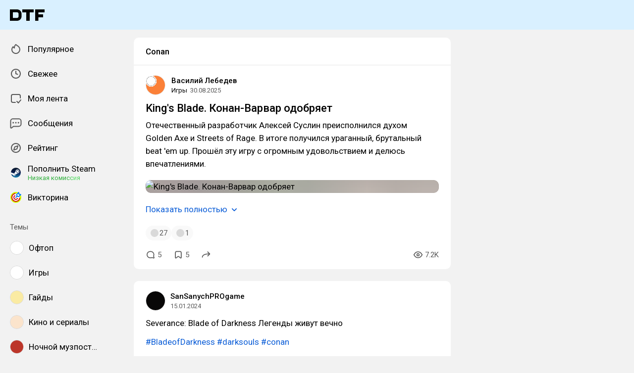

--- FILE ---
content_type: text/html; charset=utf-8
request_url: https://dtf.ru/tag/conan
body_size: 131636
content:
<!DOCTYPE html>
<html lang="ru" data-layout="default" data-theme="auto">

<head><meta charset="utf-8">
<meta name="viewport" content="width=device-width, height=device-height, initial-scale=1.0, viewport-fit=cover, user-scalable=no">
<title>Conan: статьи и новости по теме — DTF</title>
<link rel="preconnect" href="https://fonts.googleapis.com">
<link rel="preconnect" href="https://fonts.gstatic.com" crossorigin="anonymous">
<script id="vite-plugin-pwa:register-sw" src="/registerSW.js"></script>
<link rel="stylesheet" crossorigin href="/assets/photoswipe-BafJNk3u.css">
<link rel="stylesheet" crossorigin href="/assets/index-BOQVPGWT.css">
<link rel="stylesheet" href="https://fonts.googleapis.com/css2?family=Roboto:ital,wght@0,400;0,500;0,700;1,400;1,500;1,700&display=swap">
<link rel="modulepreload" crossorigin href="/assets/photoswipe-gXzju48f.js">
<meta name="mobile-web-app-capable" content="yes">
<script type="module" crossorigin src="/assets/index-CFGn9CD1.js"></script>
<link rel="icon" type="image/x-icon" href="/assets/favicon.ico">
<link rel="icon" type="image/png" sizes="16x16" href="/assets/favicon-16x16.png">
<link rel="icon" type="image/png" sizes="32x32" href="/assets/favicon-32x32.png">
<link rel="icon" type="image/png" sizes="48x48" href="/assets/favicon-48x48.png">
<link rel="apple-touch-icon" sizes="57x57" href="/assets/apple-touch-icon-57x57.png">
<link rel="apple-touch-icon" sizes="60x60" href="/assets/apple-touch-icon-60x60.png">
<link rel="apple-touch-icon" sizes="72x72" href="/assets/apple-touch-icon-72x72.png">
<link rel="apple-touch-icon" sizes="76x76" href="/assets/apple-touch-icon-76x76.png">
<link rel="apple-touch-icon" sizes="114x114" href="/assets/apple-touch-icon-114x114.png">
<link rel="apple-touch-icon" sizes="120x120" href="/assets/apple-touch-icon-120x120.png">
<link rel="apple-touch-icon" sizes="144x144" href="/assets/apple-touch-icon-144x144.png">
<link rel="apple-touch-icon" sizes="152x152" href="/assets/apple-touch-icon-152x152.png">
<link rel="apple-touch-icon" sizes="167x167" href="/assets/apple-touch-icon-167x167.png">
<link rel="apple-touch-icon" sizes="180x180" href="/assets/apple-touch-icon-180x180.png">
<link rel="apple-touch-icon" sizes="1024x1024" href="/assets/apple-touch-icon-1024x1024.png">
<link rel="apple-touch-startup-image" media="(device-width: 320px) and (device-height: 568px) and (-webkit-device-pixel-ratio: 2) and (orientation: portrait)" href="/assets/apple-touch-startup-image-640x1136.png">
<link rel="apple-touch-startup-image" media="(device-width: 320px) and (device-height: 568px) and (-webkit-device-pixel-ratio: 2) and (orientation: landscape)" href="/assets/apple-touch-startup-image-1136x640.png">
<link rel="apple-touch-startup-image" media="(device-width: 375px) and (device-height: 667px) and (-webkit-device-pixel-ratio: 2) and (orientation: portrait)" href="/assets/apple-touch-startup-image-750x1334.png">
<link rel="apple-touch-startup-image" media="(device-width: 375px) and (device-height: 667px) and (-webkit-device-pixel-ratio: 2) and (orientation: landscape)" href="/assets/apple-touch-startup-image-1334x750.png">
<link rel="apple-touch-startup-image" media="(device-width: 375px) and (device-height: 812px) and (-webkit-device-pixel-ratio: 3) and (orientation: portrait)" href="/assets/apple-touch-startup-image-1125x2436.png">
<link rel="apple-touch-startup-image" media="(device-width: 375px) and (device-height: 812px) and (-webkit-device-pixel-ratio: 3) and (orientation: landscape)" href="/assets/apple-touch-startup-image-2436x1125.png">
<link rel="apple-touch-startup-image" media="(device-width: 390px) and (device-height: 844px) and (-webkit-device-pixel-ratio: 3) and (orientation: portrait)" href="/assets/apple-touch-startup-image-1170x2532.png">
<link rel="apple-touch-startup-image" media="(device-width: 390px) and (device-height: 844px) and (-webkit-device-pixel-ratio: 3) and (orientation: landscape)" href="/assets/apple-touch-startup-image-2532x1170.png">
<link rel="apple-touch-startup-image" media="(device-width: 393px) and (device-height: 852px) and (-webkit-device-pixel-ratio: 3) and (orientation: portrait)" href="/assets/apple-touch-startup-image-1179x2556.png">
<link rel="apple-touch-startup-image" media="(device-width: 393px) and (device-height: 852px) and (-webkit-device-pixel-ratio: 3) and (orientation: landscape)" href="/assets/apple-touch-startup-image-2556x1179.png">
<link rel="apple-touch-startup-image" media="(device-width: 414px) and (device-height: 896px) and (-webkit-device-pixel-ratio: 2) and (orientation: portrait)" href="/assets/apple-touch-startup-image-828x1792.png">
<link rel="apple-touch-startup-image" media="(device-width: 414px) and (device-height: 896px) and (-webkit-device-pixel-ratio: 2) and (orientation: landscape)" href="/assets/apple-touch-startup-image-1792x828.png">
<link rel="apple-touch-startup-image" media="(device-width: 414px) and (device-height: 896px) and (-webkit-device-pixel-ratio: 3) and (orientation: portrait)" href="/assets/apple-touch-startup-image-1242x2688.png">
<link rel="apple-touch-startup-image" media="(device-width: 414px) and (device-height: 896px) and (-webkit-device-pixel-ratio: 3) and (orientation: landscape)" href="/assets/apple-touch-startup-image-2688x1242.png">
<link rel="apple-touch-startup-image" media="(device-width: 414px) and (device-height: 736px) and (-webkit-device-pixel-ratio: 3) and (orientation: portrait)" href="/assets/apple-touch-startup-image-1242x2208.png">
<link rel="apple-touch-startup-image" media="(device-width: 414px) and (device-height: 736px) and (-webkit-device-pixel-ratio: 3) and (orientation: landscape)" href="/assets/apple-touch-startup-image-2208x1242.png">
<link rel="apple-touch-startup-image" media="(device-width: 428px) and (device-height: 926px) and (-webkit-device-pixel-ratio: 3) and (orientation: portrait)" href="/assets/apple-touch-startup-image-1284x2778.png">
<link rel="apple-touch-startup-image" media="(device-width: 428px) and (device-height: 926px) and (-webkit-device-pixel-ratio: 3) and (orientation: landscape)" href="/assets/apple-touch-startup-image-2778x1284.png">
<link rel="apple-touch-startup-image" media="(device-width: 430px) and (device-height: 932px) and (-webkit-device-pixel-ratio: 3) and (orientation: portrait)" href="/assets/apple-touch-startup-image-1290x2796.png">
<link rel="apple-touch-startup-image" media="(device-width: 430px) and (device-height: 932px) and (-webkit-device-pixel-ratio: 3) and (orientation: landscape)" href="/assets/apple-touch-startup-image-2796x1290.png">
<link rel="apple-touch-startup-image" media="(device-width: 744px) and (device-height: 1133px) and (-webkit-device-pixel-ratio: 2) and (orientation: portrait)" href="/assets/apple-touch-startup-image-1488x2266.png">
<link rel="apple-touch-startup-image" media="(device-width: 744px) and (device-height: 1133px) and (-webkit-device-pixel-ratio: 2) and (orientation: landscape)" href="/assets/apple-touch-startup-image-2266x1488.png">
<link rel="apple-touch-startup-image" media="(device-width: 768px) and (device-height: 1024px) and (-webkit-device-pixel-ratio: 2) and (orientation: portrait)" href="/assets/apple-touch-startup-image-1536x2048.png">
<link rel="apple-touch-startup-image" media="(device-width: 768px) and (device-height: 1024px) and (-webkit-device-pixel-ratio: 2) and (orientation: landscape)" href="/assets/apple-touch-startup-image-2048x1536.png">
<link rel="apple-touch-startup-image" media="(device-width: 810px) and (device-height: 1080px) and (-webkit-device-pixel-ratio: 2) and (orientation: portrait)" href="/assets/apple-touch-startup-image-1620x2160.png">
<link rel="apple-touch-startup-image" media="(device-width: 810px) and (device-height: 1080px) and (-webkit-device-pixel-ratio: 2) and (orientation: landscape)" href="/assets/apple-touch-startup-image-2160x1620.png">
<link rel="apple-touch-startup-image" media="(device-width: 820px) and (device-height: 1080px) and (-webkit-device-pixel-ratio: 2) and (orientation: portrait)" href="/assets/apple-touch-startup-image-1640x2160.png">
<link rel="apple-touch-startup-image" media="(device-width: 820px) and (device-height: 1080px) and (-webkit-device-pixel-ratio: 2) and (orientation: landscape)" href="/assets/apple-touch-startup-image-2160x1640.png">
<link rel="apple-touch-startup-image" media="(device-width: 834px) and (device-height: 1194px) and (-webkit-device-pixel-ratio: 2) and (orientation: portrait)" href="/assets/apple-touch-startup-image-1668x2388.png">
<link rel="apple-touch-startup-image" media="(device-width: 834px) and (device-height: 1194px) and (-webkit-device-pixel-ratio: 2) and (orientation: landscape)" href="/assets/apple-touch-startup-image-2388x1668.png">
<link rel="apple-touch-startup-image" media="(device-width: 834px) and (device-height: 1112px) and (-webkit-device-pixel-ratio: 2) and (orientation: portrait)" href="/assets/apple-touch-startup-image-1668x2224.png">
<link rel="apple-touch-startup-image" media="(device-width: 834px) and (device-height: 1112px) and (-webkit-device-pixel-ratio: 2) and (orientation: landscape)" href="/assets/apple-touch-startup-image-2224x1668.png">
<link rel="apple-touch-startup-image" media="(device-width: 1024px) and (device-height: 1366px) and (-webkit-device-pixel-ratio: 2) and (orientation: portrait)" href="/assets/apple-touch-startup-image-2048x2732.png">
<link rel="apple-touch-startup-image" media="(device-width: 1024px) and (device-height: 1366px) and (-webkit-device-pixel-ratio: 2) and (orientation: landscape)" href="/assets/apple-touch-startup-image-2732x2048.png">
<link rel="manifest" href="/manifest.webmanifest" crossorigin="use-credentials">
<meta property="og:site_name" content="DTF">
<meta property="og:image:width" content="600">
<meta property="og:image:height" content="315">
<meta name="twitter:card" content="summary_large_image">
<meta property="og:url" content="https://dtf.ru/tag/conan">
<meta property="og:title" content="Conan: статьи и новости по теме — DTF">
<meta name="description" content="Читайте публикации на тему Conan. Полезные материалы и честные мнения на DTF.">
<meta property="og:type" content="website">
<meta property="og:image" content="https://api.dtf.ru/v2.9/cover/fb/general/cover.jpg">
<meta name="twitter:image" content="https://api.dtf.ru/v2.9/cover/tw/general/cover.jpg">
<link rel="canonical" href="https://dtf.ru/tag/conan">
<meta property="vk:image" content="https://api.dtf.ru/v2.9/cover/vk/general/cover.jpg"></head>

<body data-font-family="Roboto" data-font-smoothing="Antialiased">
  <div id="app"><!--[--><div class="supbar supbar--top"><!----><div class="lZiytKLX" style="width:100%;border-radius:var(--layout-island-border-radius);height:auto;"><!----></div></div><div class="bar bar--top"><div class="header"><div class="header__distribution"><style> :root { --layout-header-height-large: 102px; } </style><!----></div><div class="header__layout"><div class="header__left"><a class="header__logo" href="/" data-router-link><!--[--><span><svg xmlns="http://www.w3.org/2000/svg" width="70" height="23" viewBox="0 0 70 23"><path fill-rule="evenodd" d="M0 0h14.5c5.014 0 9.001 3.984 9 8.883v5.234c0 4.899-3.986 8.883-9 8.883H0V0Zm14.5 17.216c1.749 0 3-1.39 3-3.099V8.883c0-1.712-1.252-3.1-3-3.1H6v11.433h8.5Z" clip-rule="evenodd"/><path d="M25 6h8v17h7V6h8V0H25v6ZM70 6V0H51v23h6.5v-7H67v-6h-9.5V6H70Z"/></svg></span><!--]--></a><!----></div><div class="header__main"><!----><!----></div><!----></div></div></div><div class="layout-wrapper"><div class="layout"><div class="aside aside--left"><div class="scrollable" data-overlayscrollbars-initialize><!--[--><div class="sidebar"><div class="sidebar__section"><!--[--><a href="/popular" class="sidebar-item" data-router-link><!--[--><svg class="icon icon--feed" width="24" height="24"><use xlink:href="/assets/spritemap.3f39a3bd.svg#sprite-feed"></use></svg><div class="sidebar-item__text">Популярное <!----><!----></div><!----><!--]--></a><a href="/new" class="sidebar-item" data-router-link><!--[--><svg class="icon icon--clock" width="24" height="24"><use xlink:href="/assets/spritemap.3f39a3bd.svg#sprite-clock"></use></svg><div class="sidebar-item__text">Свежее <!----><!----></div><!----><!--]--></a><a href="/my" class="sidebar-item" data-router-link><!--[--><svg class="icon icon--my_feed" width="24" height="24"><use xlink:href="/assets/spritemap.3f39a3bd.svg#sprite-my_feed"></use></svg><div class="sidebar-item__text">Моя лента <!----><!----></div><!----><!--]--></a><a href="/m" class="sidebar-item" data-router-link><!--[--><svg class="icon icon--messenger" width="24" height="24"><use xlink:href="/assets/spritemap.3f39a3bd.svg#sprite-messenger"></use></svg><div class="sidebar-item__text">Сообщения <!----><!----></div><!----><!--]--></a><a href="/discovery" class="sidebar-item" data-router-link><!--[--><svg class="icon icon--discovery" width="24" height="24"><use xlink:href="/assets/spritemap.3f39a3bd.svg#sprite-discovery"></use></svg><div class="sidebar-item__text">Рейтинг <!----><!----></div><!----><!--]--></a><a href="/pay/steam" class="sidebar-item" data-router-link><!--[--><img class="icon icon--steam_static" width="24" height="24" src="/assets/spritemap.3f39a3bd.svg#sprite-steam_static-view"><div class="sidebar-item__text">Пополнить Steam <div class="sidebar-item__success-text">Низкая комиссия</div><!----></div><!----><!--]--></a><a href="/quiz" class="sidebar-item" data-router-link><!--[--><img class="icon icon--quiz_colorized_static" width="24" height="24" src="/assets/spritemap.3f39a3bd.svg#sprite-quiz_colorized_static-view"><div class="sidebar-item__text">Викторина <!----><!----></div><!----><!--]--></a><!--]--></div><div class="sidebar__section"><div class="sidebar__title">Темы</div><!--[--><!--[--><a class="sidebar-item" href="/flood" data-router-link><!--[--><div data-loaded="true" class="andropov-media andropov-media--rounded andropov-media--bordered andropov-media--has-preview andropov-image" style="aspect-ratio:1;width:28px;height:28px;max-width:none;--background-color:#fff;"><!----><!--[--><picture><source srcset="https://leonardo.osnova.io/097c16c9-4459-5f8d-9da6-ce8e76831f3e/-/scale_crop/72x72/-/format/webp/, https://leonardo.osnova.io/097c16c9-4459-5f8d-9da6-ce8e76831f3e/-/scale_crop/72x72/-/format/webp/ 2x" type="image/webp"><img src="https://leonardo.osnova.io/097c16c9-4459-5f8d-9da6-ce8e76831f3e/-/scale_crop/72x72/" srcset="https://leonardo.osnova.io/097c16c9-4459-5f8d-9da6-ce8e76831f3e/-/scale_crop/72x72/, https://leonardo.osnova.io/097c16c9-4459-5f8d-9da6-ce8e76831f3e/-/scale_crop/72x72/ 2x" alt loading="lazy"></picture><!--]--></div><div class="sidebar-item__text">Офтоп</div><!--]--></a><a class="sidebar-item" href="/games" data-router-link><!--[--><div data-loaded="true" class="andropov-media andropov-media--rounded andropov-media--bordered andropov-media--has-preview andropov-image" style="aspect-ratio:1;width:28px;height:28px;max-width:none;--background-color:#fff;"><!----><!--[--><picture><source srcset="https://leonardo.osnova.io/e5348320-b11a-9419-fb85-f7b63e2de194/-/scale_crop/72x72/-/format/webp/, https://leonardo.osnova.io/e5348320-b11a-9419-fb85-f7b63e2de194/-/scale_crop/72x72/-/format/webp/ 2x" type="image/webp"><img src="https://leonardo.osnova.io/e5348320-b11a-9419-fb85-f7b63e2de194/-/scale_crop/72x72/" srcset="https://leonardo.osnova.io/e5348320-b11a-9419-fb85-f7b63e2de194/-/scale_crop/72x72/, https://leonardo.osnova.io/e5348320-b11a-9419-fb85-f7b63e2de194/-/scale_crop/72x72/ 2x" alt loading="lazy"></picture><!--]--></div><div class="sidebar-item__text">Игры</div><!--]--></a><a class="sidebar-item" href="/howto" data-router-link><!--[--><div data-loaded="true" class="andropov-media andropov-media--rounded andropov-media--bordered andropov-media--has-preview andropov-image" style="aspect-ratio:1;width:28px;height:28px;max-width:none;--background-color:#faeba3;"><!----><!--[--><picture><source srcset="https://leonardo.osnova.io/47a6c16b-ed6a-1847-a573-f27ab8c3dc07/-/scale_crop/72x72/-/format/webp/, https://leonardo.osnova.io/47a6c16b-ed6a-1847-a573-f27ab8c3dc07/-/scale_crop/72x72/-/format/webp/ 2x" type="image/webp"><img src="https://leonardo.osnova.io/47a6c16b-ed6a-1847-a573-f27ab8c3dc07/-/scale_crop/72x72/" srcset="https://leonardo.osnova.io/47a6c16b-ed6a-1847-a573-f27ab8c3dc07/-/scale_crop/72x72/, https://leonardo.osnova.io/47a6c16b-ed6a-1847-a573-f27ab8c3dc07/-/scale_crop/72x72/ 2x" alt loading="lazy"></picture><!--]--></div><div class="sidebar-item__text">Гайды</div><!--]--></a><a class="sidebar-item" href="/cinema" data-router-link><!--[--><div data-loaded="true" class="andropov-media andropov-media--rounded andropov-media--bordered andropov-media--has-preview andropov-image" style="aspect-ratio:1;width:28px;height:28px;max-width:none;--background-color:#fbe4cc;"><!----><!--[--><picture><source srcset="https://leonardo.osnova.io/5d198df0-3ba4-6837-b9c3-ac8c04fb9181/-/scale_crop/72x72/-/format/webp/, https://leonardo.osnova.io/5d198df0-3ba4-6837-b9c3-ac8c04fb9181/-/scale_crop/72x72/-/format/webp/ 2x" type="image/webp"><img src="https://leonardo.osnova.io/5d198df0-3ba4-6837-b9c3-ac8c04fb9181/-/scale_crop/72x72/" srcset="https://leonardo.osnova.io/5d198df0-3ba4-6837-b9c3-ac8c04fb9181/-/scale_crop/72x72/, https://leonardo.osnova.io/5d198df0-3ba4-6837-b9c3-ac8c04fb9181/-/scale_crop/72x72/ 2x" alt loading="lazy"></picture><!--]--></div><div class="sidebar-item__text">Кино и сериалы</div><!--]--></a><a class="sidebar-item" href="/muzposting" data-router-link><!--[--><div data-loaded="true" class="andropov-media andropov-media--rounded andropov-media--bordered andropov-media--has-preview andropov-image" style="aspect-ratio:1;width:28px;height:28px;max-width:none;--background-color:#bc362a;"><div class="andropov-media__thumbnail" style="background-image:url([data-uri]);"></div><!--[--><picture><source srcset="https://leonardo.osnova.io/fc1c9f9c-ab62-5bb1-b0bb-5674eb3502b2/-/scale_crop/72x72/-/format/webp/, https://leonardo.osnova.io/fc1c9f9c-ab62-5bb1-b0bb-5674eb3502b2/-/scale_crop/72x72/-/format/webp/ 2x" type="image/webp"><img src="https://leonardo.osnova.io/fc1c9f9c-ab62-5bb1-b0bb-5674eb3502b2/-/scale_crop/72x72/" srcset="https://leonardo.osnova.io/fc1c9f9c-ab62-5bb1-b0bb-5674eb3502b2/-/scale_crop/72x72/, https://leonardo.osnova.io/fc1c9f9c-ab62-5bb1-b0bb-5674eb3502b2/-/scale_crop/72x72/ 2x" alt loading="lazy"></picture><!--]--></div><div class="sidebar-item__text">Ночной музпостинг</div><!--]--></a><a class="sidebar-item" href="/ask" data-router-link><!--[--><div data-loaded="true" class="andropov-media andropov-media--rounded andropov-media--bordered andropov-media--has-preview andropov-image" style="aspect-ratio:1;width:28px;height:28px;max-width:none;--background-color:#fff;"><!----><!--[--><picture><source srcset="https://leonardo.osnova.io/b5463920-7d83-df60-e73e-52d547bf5ae0/-/scale_crop/72x72/-/format/webp/, https://leonardo.osnova.io/b5463920-7d83-df60-e73e-52d547bf5ae0/-/scale_crop/72x72/-/format/webp/ 2x" type="image/webp"><img src="https://leonardo.osnova.io/b5463920-7d83-df60-e73e-52d547bf5ae0/-/scale_crop/72x72/" srcset="https://leonardo.osnova.io/b5463920-7d83-df60-e73e-52d547bf5ae0/-/scale_crop/72x72/, https://leonardo.osnova.io/b5463920-7d83-df60-e73e-52d547bf5ae0/-/scale_crop/72x72/ 2x" alt loading="lazy"></picture><!--]--></div><div class="sidebar-item__text">Вопросы</div><!--]--></a><a class="sidebar-item" href="/craft" data-router-link><!--[--><div data-loaded="true" class="andropov-media andropov-media--rounded andropov-media--bordered andropov-media--has-preview andropov-image" style="aspect-ratio:1;width:28px;height:28px;max-width:none;--background-color:#d8d2ab;"><!----><!--[--><picture><source srcset="https://leonardo.osnova.io/34be5067-2cdf-2eb3-d9af-415abb861967/-/scale_crop/72x72/-/format/webp/, https://leonardo.osnova.io/34be5067-2cdf-2eb3-d9af-415abb861967/-/scale_crop/72x72/-/format/webp/ 2x" type="image/webp"><img src="https://leonardo.osnova.io/34be5067-2cdf-2eb3-d9af-415abb861967/-/scale_crop/72x72/" srcset="https://leonardo.osnova.io/34be5067-2cdf-2eb3-d9af-415abb861967/-/scale_crop/72x72/, https://leonardo.osnova.io/34be5067-2cdf-2eb3-d9af-415abb861967/-/scale_crop/72x72/ 2x" alt loading="lazy"></picture><!--]--></div><div class="sidebar-item__text">Творчество</div><!--]--></a><a class="sidebar-item" href="/music" data-router-link><!--[--><div data-loaded="true" class="andropov-media andropov-media--rounded andropov-media--bordered andropov-media--has-preview andropov-image" style="aspect-ratio:1;width:28px;height:28px;max-width:none;--background-color:#1bbb53;"><!----><!--[--><picture><source srcset="https://leonardo.osnova.io/1c00b5aa-00e4-5c78-a8ee-107725c1dcaf/-/scale_crop/72x72/-/format/webp/, https://leonardo.osnova.io/1c00b5aa-00e4-5c78-a8ee-107725c1dcaf/-/scale_crop/72x72/-/format/webp/ 2x" type="image/webp"><img src="https://leonardo.osnova.io/1c00b5aa-00e4-5c78-a8ee-107725c1dcaf/-/scale_crop/72x72/" srcset="https://leonardo.osnova.io/1c00b5aa-00e4-5c78-a8ee-107725c1dcaf/-/scale_crop/72x72/, https://leonardo.osnova.io/1c00b5aa-00e4-5c78-a8ee-107725c1dcaf/-/scale_crop/72x72/ 2x" alt loading="lazy"></picture><!--]--></div><div class="sidebar-item__text">Музыка</div><!--]--></a><a class="sidebar-item" href="/indie" data-router-link><!--[--><div data-loaded="true" class="andropov-media andropov-media--rounded andropov-media--bordered andropov-media--has-preview andropov-image" style="aspect-ratio:1;width:28px;height:28px;max-width:none;--background-color:#fff;"><!----><!--[--><picture><source srcset="https://leonardo.osnova.io/044c3d8c-3200-4bdc-c4e3-40e99fec6777/-/scale_crop/72x72/-/format/webp/, https://leonardo.osnova.io/044c3d8c-3200-4bdc-c4e3-40e99fec6777/-/scale_crop/72x72/-/format/webp/ 2x" type="image/webp"><img src="https://leonardo.osnova.io/044c3d8c-3200-4bdc-c4e3-40e99fec6777/-/scale_crop/72x72/" srcset="https://leonardo.osnova.io/044c3d8c-3200-4bdc-c4e3-40e99fec6777/-/scale_crop/72x72/, https://leonardo.osnova.io/044c3d8c-3200-4bdc-c4e3-40e99fec6777/-/scale_crop/72x72/ 2x" alt loading="lazy"></picture><!--]--></div><div class="sidebar-item__text">Инди</div><!--]--></a><a class="sidebar-item" href="/screenshots" data-router-link><!--[--><div data-loaded="true" class="andropov-media andropov-media--rounded andropov-media--bordered andropov-media--has-preview andropov-image" style="aspect-ratio:1;width:28px;height:28px;max-width:none;--background-color:#f0f0f0;"><!----><!--[--><picture><source srcset="https://leonardo.osnova.io/7159cd56-f70b-59a8-be12-c433632e1fbf/-/scale_crop/72x72/-/format/webp/, https://leonardo.osnova.io/7159cd56-f70b-59a8-be12-c433632e1fbf/-/scale_crop/72x72/-/format/webp/ 2x" type="image/webp"><img src="https://leonardo.osnova.io/7159cd56-f70b-59a8-be12-c433632e1fbf/-/scale_crop/72x72/" srcset="https://leonardo.osnova.io/7159cd56-f70b-59a8-be12-c433632e1fbf/-/scale_crop/72x72/, https://leonardo.osnova.io/7159cd56-f70b-59a8-be12-c433632e1fbf/-/scale_crop/72x72/ 2x" alt loading="lazy"></picture><!--]--></div><div class="sidebar-item__text">Скриншоты</div><!--]--></a><!--]--><div class="sidebar-item"><svg class="icon icon--chevron_down" width="24" height="24"><use xlink:href="/assets/spritemap.3f39a3bd.svg#sprite-chevron_down"></use></svg><div class="sidebar-item__text">Показать все</div></div><!--]--></div><div class="sidebar__section"><div class="sidebar__title">DTF</div><!--[--><a href="/team/4124171-skonchalsya-avtor-dtf-sergei-granger-mihailenko" class="sidebar-item" data-router-link><!--[--><img src="https://leonardo.osnova.io/5f48fe81-d171-552f-8973-21660049f0f8/-/scale_crop/72x72/" class="sidebar-item__image"><div class="sidebar-item__text">Granger <div class="sidebar-item__sublabel">1990 - 2025</div></div><!--]--></a><a href="/about" class="sidebar-item" data-router-link><!--[--><svg class="icon icon--info" width="24" height="24"><use xlink:href="/assets/spritemap.3f39a3bd.svg#sprite-info"></use></svg><div class="sidebar-item__text">О проекте <!----></div><!--]--></a><a href="/rules" class="sidebar-item" data-router-link><!--[--><svg class="icon icon--rules" width="24" height="24"><use xlink:href="/assets/spritemap.3f39a3bd.svg#sprite-rules"></use></svg><div class="sidebar-item__text">Правила <!----></div><!--]--></a><a href="/ads" class="sidebar-item" data-router-link><!--[--><svg class="icon icon--star" width="24" height="24"><use xlink:href="/assets/spritemap.3f39a3bd.svg#sprite-star"></use></svg><div class="sidebar-item__text">Реклама <!----></div><!--]--></a><a href="/apps" class="sidebar-item" data-router-link><!--[--><svg class="icon icon--barcode" width="24" height="24"><use xlink:href="/assets/spritemap.3f39a3bd.svg#sprite-barcode"></use></svg><div class="sidebar-item__text">Приложения <!----></div><!--]--></a><!--]--></div></div><!--]--></div></div><div class="view"><div class="hashtag"><!--[--><div class="navbar"><!----><h1 class="navbar__title">Conan</h1><!--[--><!--]--><!----></div><div class="content-list"><!--[--><!--[--><!----><!----><!----><!----><div class="content content--short"><!----><!----><div></div><div class="content-header"><div class="author author--with-sticker" style="--v4b80e1a9:40px;"><a class="author__avatar" href="/id123425" data-router-link><!--[--><div data-loaded="true" class="andropov-media andropov-media--rounded andropov-media--bordered andropov-media--has-preview andropov-image" style="aspect-ratio:1;width:40px;height:40px;max-width:none;--background-color:#fb8038;"><div class="andropov-media__thumbnail" style="background-image:url([data-uri]);"></div><!--[--><picture><source srcset="https://leonardo.osnova.io/8db9d847-48cb-5ebf-85de-3b6ae9a4e5d9/-/scale_crop/72x72/-/format/webp/, https://leonardo.osnova.io/8db9d847-48cb-5ebf-85de-3b6ae9a4e5d9/-/scale_crop/144x144/-/format/webp/ 2x" type="image/webp"><img src="https://leonardo.osnova.io/8db9d847-48cb-5ebf-85de-3b6ae9a4e5d9/-/scale_crop/72x72/" srcset="https://leonardo.osnova.io/8db9d847-48cb-5ebf-85de-3b6ae9a4e5d9/-/scale_crop/72x72/, https://leonardo.osnova.io/8db9d847-48cb-5ebf-85de-3b6ae9a4e5d9/-/scale_crop/144x144/ 2x" alt loading="lazy"></picture><!--]--></div><!--]--></a><a class="author__avatar-sticker" href="/games" data-router-link><!--[--><div data-loaded="true" class="andropov-media andropov-media--rounded andropov-media--bordered andropov-media--has-preview andropov-image" style="aspect-ratio:1;width:20px;height:20px;max-width:none;--background-color:#fff;"><!----><!--[--><picture><source srcset="https://leonardo.osnova.io/e5348320-b11a-9419-fb85-f7b63e2de194/-/scale_crop/72x72/-/format/webp/, https://leonardo.osnova.io/e5348320-b11a-9419-fb85-f7b63e2de194/-/scale_crop/72x72/-/format/webp/ 2x" type="image/webp"><img src="https://leonardo.osnova.io/e5348320-b11a-9419-fb85-f7b63e2de194/-/scale_crop/72x72/" srcset="https://leonardo.osnova.io/e5348320-b11a-9419-fb85-f7b63e2de194/-/scale_crop/72x72/, https://leonardo.osnova.io/e5348320-b11a-9419-fb85-f7b63e2de194/-/scale_crop/72x72/ 2x" alt loading="lazy"></picture><!--]--></div><!--]--></a><div class="author__main"><a class="author__name" href="/id123425" data-router-link data-link-preview="subsite" data-link-preview-source="Post"><!--[-->Василий Лебедев<!--]--></a><div class="badge"><div class="badge__icon"><!----></div></div><!--[--><!--]--></div><div class="author__details"><!--[--><a class="content-header__topic" href="/games" data-router-link data-link-preview="subsite" data-link-preview-source="Post"><!--[-->Игры<!--]--></a><div class="string-switch noshrink" style="height:18px;"><div class="content-header__date"><a class="noshrink" href="/games/3995493-king-s-blade-obzor-igry-s-konanom-varvarom" data-router-link><!--[--><time title="30.08.2025 в 8:03" datetime="2025-08-30T05:03:40.000Z">30.08.2025</time><!--]--></a><!----></div></div><!--]--></div></div><div class="content-header__actions"><!----></div></div><!----><div class="content__body"><h2 class="content-title content-title--low-indent"><a href="/games/3995493-king-s-blade-obzor-igry-s-konanom-varvarom" class="" data-router-link><!--[-->King&#39;s Blade. Конан-Варвар одобряет <!----><!--]--></a></h2><!----><article class="content__blocks"><!--[--><figure class="block-wrapper block-wrapper--default"><div class="block-wrapper__content"><!--[--><!----><div class="block-text"><p>Отечественный разработчик Алексей Суслин преисполнился духом Golden Axe и Streets of Rage. В итоге получился ураганный, брутальный beat 'em up. Прошёл эту игру с огромным удовольствием и делюсь впечатлениями.</p></div><!--]--></div><!----></figure><figure class="block-wrapper block-wrapper--media"><div class="block-wrapper__content"><!--[--><!----><div class="block-media"><!--[--><div class="media"><div class="media__underlay" style="--background-color:#2d2526;--background-image:url([data-uri]);"></div><!--[--><div data-loaded="true" class="andropov-media andropov-image andropov-image--zoom" style="aspect-ratio:1.745042492917847;max-width:592px;--background-color:#2d2526;"><!----><!--[--><picture><source srcset="https://leonardo.osnova.io/0e91cf24-b76a-5d75-a526-049787384009/-/scale_crop/592x/-/format/webp/, https://leonardo.osnova.io/0e91cf24-b76a-5d75-a526-049787384009/-/scale_crop/1184x/-/format/webp/ 2x" type="image/webp"><img src="https://leonardo.osnova.io/0e91cf24-b76a-5d75-a526-049787384009/-/scale_crop/592x/" srcset="https://leonardo.osnova.io/0e91cf24-b76a-5d75-a526-049787384009/-/scale_crop/592x/, https://leonardo.osnova.io/0e91cf24-b76a-5d75-a526-049787384009/-/scale_crop/1184x/ 2x" alt="King&#39;s Blade. Конан-Варвар одобряет" loading="lazy"></picture><!--]--></div><!--]--></div><!----><!--]--><!----></div><!--]--></div><!----></figure><!--]--></article><div class="content__read-more"><button class="link-button link-button--default"><!--[-->Показать полностью <svg class="icon icon--chevron_down" width="20" height="20"><use xlink:href="/assets/spritemap.3f39a3bd.svg#sprite-chevron_down"></use></svg><!--]--><!----></button></div><!----><!----></div><div class="content__reactions"><div class="reactions reactions--overflow"><!--[--><div class="reaction-button reaction-button reaction-button--type-default"><div class="reaction-button__dummy"></div><span>27</span><!----></div><div class="reaction-button reaction-button reaction-button--type-default"><div class="reaction-button__dummy"></div><span>1</span><!----></div><!--]--></div></div><!----><div></div><div class="content-footer"><!----><a class="comments-counter content-footer__item" href="/games/3995493-king-s-blade-obzor-igry-s-konanom-varvarom#comments" data-router-link><!--[--><button class="content-footer-button content-footer-button--default"><div class="content-footer-button__icon"><svg class="icon icon--comment" width="20" height="20"><use xlink:href="/assets/spritemap.3f39a3bd.svg#sprite-comment"></use></svg><!----></div><div class="content-footer-button__label">5<!----></div></button><!--]--></a><button class="content-footer-button content-footer-button--default content-footer__item" title="Добавить в закладки"><div class="content-footer-button__icon"><svg class="icon icon--bookmark" width="20" height="20"><use xlink:href="/assets/spritemap.3f39a3bd.svg#sprite-bookmark"></use></svg><!----></div><div class="content-footer-button__label">5<!----></div></button><div class="content-share content-footer__item content-footer__share"><button class="content-footer-button content-footer-button--default bookmark-button"><div class="content-footer-button__icon"><svg class="icon icon--reply" width="20" height="20"><use xlink:href="/assets/spritemap.3f39a3bd.svg#sprite-reply"></use></svg><!----></div><!----></button></div><!----><div class="content-footer__space"></div><div class="content-stats-wrapper" style="--height:28px;" data-v-a44691df><button class="content-footer-button content-footer-button--default content-stats-item" data-v-a44691df><div class="content-footer-button__icon"><svg class="icon icon--eye" width="20" height="20"><use xlink:href="/assets/spritemap.3f39a3bd.svg#sprite-eye"></use></svg><!----></div><div class="content-footer-button__label">7.2K<!----></div></button></div></div><!----><!----></div><!--]--><!--[--><!--[--><!--]--><!----><!----><!----><div class="content content--short"><!----><!----><div></div><div class="content-header"><div class="author" style="--v4b80e1a9:40px;"><a class="author__avatar" href="/id1367888" data-router-link><!--[--><div data-loaded="true" class="andropov-media andropov-media--rounded andropov-media--bordered andropov-media--has-preview andropov-image" style="aspect-ratio:1;width:40px;height:40px;max-width:none;--background-color:#080707;"><div class="andropov-media__thumbnail" style="background-image:url([data-uri]);"></div><!--[--><picture><source srcset="https://leonardo.osnova.io/26634358-b53c-5055-aa3e-46e008704830/-/scale_crop/72x72/-/format/webp/, https://leonardo.osnova.io/26634358-b53c-5055-aa3e-46e008704830/-/scale_crop/144x144/-/format/webp/ 2x" type="image/webp"><img src="https://leonardo.osnova.io/26634358-b53c-5055-aa3e-46e008704830/-/scale_crop/72x72/" srcset="https://leonardo.osnova.io/26634358-b53c-5055-aa3e-46e008704830/-/scale_crop/72x72/, https://leonardo.osnova.io/26634358-b53c-5055-aa3e-46e008704830/-/scale_crop/144x144/ 2x" alt loading="lazy"></picture><!--]--></div><!--]--></a><!----><div class="author__main"><a class="author__name" href="/id1367888" data-router-link data-link-preview="subsite" data-link-preview-source="Post"><!--[-->SanSanychPROgame<!--]--></a><!----><!--[--><!--]--></div><div class="author__details"><!--[--><!----><div class="string-switch noshrink" style="height:18px;"><div class="content-header__date"><a class="noshrink" href="/id1367888/2426799" data-router-link><!--[--><time title="15.01.2024 в 17:30" datetime="2024-01-15T14:30:03.000Z">15.01.2024</time><!--]--></a><!----></div></div><!--]--></div></div><div class="content-header__actions"><!----></div></div><!----><div class="content__body"><!----><!----><article class="content__blocks"><!--[--><figure class="block-wrapper block-wrapper--default"><div class="block-wrapper__content"><!--[--><!----><div class="block-text"><p>Severance: Blade of Darkness Легенды живут вечно</p></div><!--]--></div><!----></figure><figure class="block-wrapper block-wrapper--default"><div class="block-wrapper__content"><!--[--><!----><div class="block-text"><p><a href="/tag/bladeofdarkness">#BladeofDarkness</a> <a href="/tag/darksouls">#darksouls</a> <a href="/tag/conan">#conan</a></p></div><!--]--></div><!----></figure><!--]--></article><div class="content__read-more"><button class="link-button link-button--default"><!--[-->Показать полностью <svg class="icon icon--chevron_down" width="20" height="20"><use xlink:href="/assets/spritemap.3f39a3bd.svg#sprite-chevron_down"></use></svg><!--]--><!----></button></div><!----><!----></div><div class="content__reactions"><div class="reactions reactions--overflow"><!--[--><div class="reaction-button reaction-button reaction-button--type-default"><div class="reaction-button__dummy"></div><span>4</span><!----></div><!--]--></div></div><!----><div></div><div class="content-footer"><!----><a class="comments-counter content-footer__item" href="/id1367888/2426799#comments" data-router-link><!--[--><button class="content-footer-button content-footer-button--default"><div class="content-footer-button__icon"><svg class="icon icon--comment" width="20" height="20"><use xlink:href="/assets/spritemap.3f39a3bd.svg#sprite-comment"></use></svg><!----></div><div class="content-footer-button__label">3<!----></div></button><!--]--></a><button class="content-footer-button content-footer-button--default content-footer__item" title="Добавить в закладки"><div class="content-footer-button__icon"><svg class="icon icon--bookmark" width="20" height="20"><use xlink:href="/assets/spritemap.3f39a3bd.svg#sprite-bookmark"></use></svg><!----></div><div class="content-footer-button__label">1<!----></div></button><div class="content-share content-footer__item content-footer__share"><button class="content-footer-button content-footer-button--default bookmark-button"><div class="content-footer-button__icon"><svg class="icon icon--reply" width="20" height="20"><use xlink:href="/assets/spritemap.3f39a3bd.svg#sprite-reply"></use></svg><!----></div><!----></button></div><!----><div class="content-footer__space"></div><div class="content-stats-wrapper" style="--height:28px;" data-v-a44691df><button class="content-footer-button content-footer-button--default content-stats-item" data-v-a44691df><div class="content-footer-button__icon"><svg class="icon icon--eye" width="20" height="20"><use xlink:href="/assets/spritemap.3f39a3bd.svg#sprite-eye"></use></svg><!----></div><div class="content-footer-button__label">835<!----></div></button></div></div><!----><!----></div><!--]--><!--[--><!----><!----><!----><!----><div class="content content--short"><!----><!----><div></div><div class="content-header"><div class="author author--with-sticker" style="--v4b80e1a9:40px;"><a class="author__avatar" href="/id29159" data-router-link><!--[--><div data-loaded="true" class="andropov-media andropov-media--rounded andropov-media--bordered andropov-media--has-preview andropov-image" style="aspect-ratio:0.6435185185185185;width:40px;height:40px;max-width:none;--background-color:#bda391;"><!----><!--[--><picture><source srcset="https://leonardo.osnova.io/3cc49704-f7b2-57cf-8ecc-237767a2ddc6/-/scale_crop/72x72/-/format/webp/, https://leonardo.osnova.io/3cc49704-f7b2-57cf-8ecc-237767a2ddc6/-/scale_crop/144x144/-/format/webp/ 2x" type="image/webp"><img src="https://leonardo.osnova.io/3cc49704-f7b2-57cf-8ecc-237767a2ddc6/-/scale_crop/72x72/" srcset="https://leonardo.osnova.io/3cc49704-f7b2-57cf-8ecc-237767a2ddc6/-/scale_crop/72x72/, https://leonardo.osnova.io/3cc49704-f7b2-57cf-8ecc-237767a2ddc6/-/scale_crop/144x144/ 2x" alt loading="lazy"></picture><!--]--></div><!--]--></a><a class="author__avatar-sticker" href="/games" data-router-link><!--[--><div data-loaded="true" class="andropov-media andropov-media--rounded andropov-media--bordered andropov-media--has-preview andropov-image" style="aspect-ratio:1;width:20px;height:20px;max-width:none;--background-color:#fff;"><!----><!--[--><picture><source srcset="https://leonardo.osnova.io/e5348320-b11a-9419-fb85-f7b63e2de194/-/scale_crop/72x72/-/format/webp/, https://leonardo.osnova.io/e5348320-b11a-9419-fb85-f7b63e2de194/-/scale_crop/72x72/-/format/webp/ 2x" type="image/webp"><img src="https://leonardo.osnova.io/e5348320-b11a-9419-fb85-f7b63e2de194/-/scale_crop/72x72/" srcset="https://leonardo.osnova.io/e5348320-b11a-9419-fb85-f7b63e2de194/-/scale_crop/72x72/, https://leonardo.osnova.io/e5348320-b11a-9419-fb85-f7b63e2de194/-/scale_crop/72x72/ 2x" alt loading="lazy"></picture><!--]--></div><!--]--></a><div class="author__main"><a class="author__name" href="/id29159" data-router-link data-link-preview="subsite" data-link-preview-source="Post"><!--[-->Подобный Дракону<!--]--></a><div class="badge"><div class="badge__icon"><!----></div></div><!--[--><!--]--></div><div class="author__details"><!--[--><a class="content-header__topic" href="/games" data-router-link data-link-preview="subsite" data-link-preview-source="Post"><!--[-->Игры<!--]--></a><div class="string-switch noshrink" style="height:18px;"><div class="content-header__date"><a class="noshrink" href="/games/2358590-baldezhnyi-igrovoi-god-ili-chto-ya-proshel-za-eti-12-mesyacev" data-router-link><!--[--><time title="20.12.2023 в 17:03" datetime="2023-12-20T14:03:00.000Z">20.12.2023</time><!--]--></a><!----></div></div><!--]--></div></div><div class="content-header__actions"><!----></div></div><!----><div class="content__body"><h2 class="content-title content-title--low-indent"><a href="/games/2358590-baldezhnyi-igrovoi-god-ili-chto-ya-proshel-za-eti-12-mesyacev" class="" data-router-link><!--[-->Балдёжный игровой год, или что я прошёл за эти 12 месяцев <!----><!--]--></a></h2><!----><article class="content__blocks"><!--[--><figure class="block-wrapper block-wrapper--default"><div class="block-wrapper__content"><!--[--><!----><div class="block-text"><p>Настоящий, <i>hay</i>мерский</p></div><!--]--></div><!----></figure><figure class="block-wrapper block-wrapper--media"><div class="block-wrapper__content"><!--[--><!----><div class="block-media"><!--[--><div class="media"><div class="media__underlay" style="--background-color:#865633;--background-image:url([data-uri]);"></div><!--[--><div data-loaded="true" class="andropov-media andropov-image andropov-image--zoom" style="aspect-ratio:1.7777777777777777;max-width:592px;--background-color:#865633;"><!----><!--[--><picture><source srcset="https://leonardo.osnova.io/2e6e8b79-02af-5b34-a13d-2668efa4cd14/-/scale_crop/592x/-/format/webp/, https://leonardo.osnova.io/2e6e8b79-02af-5b34-a13d-2668efa4cd14/-/scale_crop/1184x/-/format/webp/ 2x" type="image/webp"><img src="https://leonardo.osnova.io/2e6e8b79-02af-5b34-a13d-2668efa4cd14/-/scale_crop/592x/" srcset="https://leonardo.osnova.io/2e6e8b79-02af-5b34-a13d-2668efa4cd14/-/scale_crop/592x/, https://leonardo.osnova.io/2e6e8b79-02af-5b34-a13d-2668efa4cd14/-/scale_crop/1184x/ 2x" alt="Балдёжный игровой год, или что я прошёл за эти 12 месяцев" loading="lazy"></picture><!--]--></div><!--]--></div><!----><!--]--><!----></div><!--]--></div><!----></figure><!--]--></article><div class="content__read-more"><button class="link-button link-button--default"><!--[-->Показать полностью <svg class="icon icon--chevron_down" width="20" height="20"><use xlink:href="/assets/spritemap.3f39a3bd.svg#sprite-chevron_down"></use></svg><!--]--><!----></button></div><!----><!----></div><div class="content__reactions"><div class="reactions reactions--overflow"><!--[--><div class="reaction-button reaction-button reaction-button--type-default"><div class="reaction-button__dummy"></div><span>40</span><!----></div><!--]--></div></div><!----><div></div><div class="content-footer"><!----><a class="comments-counter content-footer__item" href="/games/2358590-baldezhnyi-igrovoi-god-ili-chto-ya-proshel-za-eti-12-mesyacev#comments" data-router-link><!--[--><button class="content-footer-button content-footer-button--default"><div class="content-footer-button__icon"><svg class="icon icon--comment" width="20" height="20"><use xlink:href="/assets/spritemap.3f39a3bd.svg#sprite-comment"></use></svg><!----></div><div class="content-footer-button__label">15<!----></div></button><!--]--></a><button class="content-footer-button content-footer-button--default content-footer__item" title="Добавить в закладки"><div class="content-footer-button__icon"><svg class="icon icon--bookmark" width="20" height="20"><use xlink:href="/assets/spritemap.3f39a3bd.svg#sprite-bookmark"></use></svg><!----></div><div class="content-footer-button__label">25<!----></div></button><div class="content-share content-footer__item content-footer__share"><button class="content-footer-button content-footer-button--default bookmark-button"><div class="content-footer-button__icon"><svg class="icon icon--reply" width="20" height="20"><use xlink:href="/assets/spritemap.3f39a3bd.svg#sprite-reply"></use></svg><!----></div><!----></button></div><!----><div class="content-footer__space"></div><div class="content-stats-wrapper" style="--height:28px;" data-v-a44691df><button class="content-footer-button content-footer-button--default content-stats-item" data-v-a44691df><div class="content-footer-button__icon"><svg class="icon icon--eye" width="20" height="20"><use xlink:href="/assets/spritemap.3f39a3bd.svg#sprite-eye"></use></svg><!----></div><div class="content-footer-button__label">7.5K<!----></div></button></div></div><!----><!----></div><!--]--><!--[--><!----><!----><!----><!----><div class="content content--short"><!----><!----><div></div><div class="content-header"><div class="author" style="--v4b80e1a9:40px;"><a class="author__avatar" href="/norhala" data-router-link><!--[--><div data-loaded="true" class="andropov-media andropov-media--rounded andropov-media--bordered andropov-media--has-preview andropov-image" style="aspect-ratio:1;width:40px;height:40px;max-width:none;--background-color:#ed9887;"><div class="andropov-media__thumbnail" style="background-image:url([data-uri]);"></div><!--[--><picture><source srcset="https://leonardo.osnova.io/104051e1-bc2b-5383-b147-3651a7e307a6/-/scale_crop/72x72/-/format/webp/, https://leonardo.osnova.io/104051e1-bc2b-5383-b147-3651a7e307a6/-/scale_crop/144x144/-/format/webp/ 2x" type="image/webp"><img src="https://leonardo.osnova.io/104051e1-bc2b-5383-b147-3651a7e307a6/-/scale_crop/72x72/" srcset="https://leonardo.osnova.io/104051e1-bc2b-5383-b147-3651a7e307a6/-/scale_crop/72x72/, https://leonardo.osnova.io/104051e1-bc2b-5383-b147-3651a7e307a6/-/scale_crop/144x144/ 2x" alt loading="lazy"></picture><!--]--></div><!--]--></a><!----><div class="author__main"><a class="author__name" href="/norhala" data-router-link data-link-preview="subsite" data-link-preview-source="Post"><!--[-->Norhala<!--]--></a><div class="badge"><div class="badge__icon"><!----></div></div><!--[--><!--]--></div><div class="author__details"><!--[--><!----><div class="string-switch noshrink" style="height:18px;"><div class="content-header__date"><a class="noshrink" href="/norhala/2039692-slysh-pyatnica-ne-povod-tak-napivatsya" data-router-link><!--[--><time title="18.08.2023 в 10:54" datetime="2023-08-18T07:54:47.000Z">18.08.2023</time><!--]--></a><!----></div></div><!--]--></div></div><div class="content-header__actions"><!----></div></div><!----><div class="content__body"><h2 class="content-title"><a href="/norhala/2039692-slysh-pyatnica-ne-povod-tak-napivatsya" class="" data-router-link><!--[-->Слышь, пятница не повод так напиваться! <!----><!--]--></a></h2><!----><article class="content__blocks"><!--[--><figure class="block-wrapper block-wrapper--media"><div class="block-wrapper__content"><!--[--><!----><div class="block-media"><!--[--><div class="media"><div class="media__underlay" style="--background-color:#26262b;--background-image:url([data-uri]);"></div><!--[--><div data-loaded="true" class="andropov-media andropov-image andropov-image--zoom" style="aspect-ratio:1.25;max-width:592px;--background-color:#26262b;"><!----><!--[--><picture><source srcset="https://leonardo.osnova.io/5559f47c-3927-53fd-bcea-3ecaa6b8489f/-/scale_crop/592x/-/format/webp/, https://leonardo.osnova.io/5559f47c-3927-53fd-bcea-3ecaa6b8489f/-/scale_crop/1184x/-/format/webp/ 2x" type="image/webp"><img src="https://leonardo.osnova.io/5559f47c-3927-53fd-bcea-3ecaa6b8489f/-/scale_crop/592x/" srcset="https://leonardo.osnova.io/5559f47c-3927-53fd-bcea-3ecaa6b8489f/-/scale_crop/592x/, https://leonardo.osnova.io/5559f47c-3927-53fd-bcea-3ecaa6b8489f/-/scale_crop/1184x/ 2x" alt="Ну ты это... ты.. того!&lt;br /&gt;" loading="lazy"></picture><!--]--></div><!--]--></div><!----><!--]--><!----></div><!--]--></div><!----></figure><figure class="block-wrapper block-wrapper--default"><div class="block-wrapper__content"><!--[--><!----><div class="block-text"><p>Мой очередной пятничный скрин сегодня из игры Age of Conan: Hyborian Adventures. Очень интересная на самом деле мморпг (не знаю, жива ли она до сих пор) особенно для меня, как фаната Конана. В детстве папа покупал мне часто книги о Конане-варваре и фильм со Шварцем был одним из наших любимых :) </p></div><!--]--></div><!----></figure><!--]--></article><div class="content__read-more"><button class="link-button link-button--default"><!--[-->Показать полностью <svg class="icon icon--chevron_down" width="20" height="20"><use xlink:href="/assets/spritemap.3f39a3bd.svg#sprite-chevron_down"></use></svg><!--]--><!----></button></div><!----><!----></div><div class="content__reactions"><div class="reactions reactions--overflow"><!--[--><div class="reaction-button reaction-button reaction-button--type-default"><div class="reaction-button__dummy"></div><span>32</span><!----></div><!--]--></div></div><!----><div></div><div class="content-footer"><!----><a class="comments-counter content-footer__item" href="/norhala/2039692-slysh-pyatnica-ne-povod-tak-napivatsya#comments" data-router-link><!--[--><button class="content-footer-button content-footer-button--default"><div class="content-footer-button__icon"><svg class="icon icon--comment" width="20" height="20"><use xlink:href="/assets/spritemap.3f39a3bd.svg#sprite-comment"></use></svg><!----></div><div class="content-footer-button__label">31<!----></div></button><!--]--></a><button class="content-footer-button content-footer-button--default content-footer__item" title="Добавить в закладки"><div class="content-footer-button__icon"><svg class="icon icon--bookmark" width="20" height="20"><use xlink:href="/assets/spritemap.3f39a3bd.svg#sprite-bookmark"></use></svg><!----></div><div class="content-footer-button__label">2<!----></div></button><div class="content-share content-footer__item content-footer__share"><button class="content-footer-button content-footer-button--default bookmark-button"><div class="content-footer-button__icon"><svg class="icon icon--reply" width="20" height="20"><use xlink:href="/assets/spritemap.3f39a3bd.svg#sprite-reply"></use></svg><!----></div><!----></button></div><!----><div class="content-footer__space"></div><div class="content-stats-wrapper" style="--height:28px;" data-v-a44691df><button class="content-footer-button content-footer-button--default content-stats-item" data-v-a44691df><div class="content-footer-button__icon"><svg class="icon icon--eye" width="20" height="20"><use xlink:href="/assets/spritemap.3f39a3bd.svg#sprite-eye"></use></svg><!----></div><div class="content-footer-button__label">4.6K<!----></div></button></div></div><!----><!----></div><!--]--><!--[--><!----><!----><!----><!----><div class="content content--short"><!----><!----><div></div><div class="content-header"><div class="author" style="--v4b80e1a9:40px;"><a class="author__avatar" href="/id123425" data-router-link><!--[--><div data-loaded="true" class="andropov-media andropov-media--rounded andropov-media--bordered andropov-media--has-preview andropov-image" style="aspect-ratio:1;width:40px;height:40px;max-width:none;--background-color:#fb8038;"><div class="andropov-media__thumbnail" style="background-image:url([data-uri]);"></div><!--[--><picture><source srcset="https://leonardo.osnova.io/8db9d847-48cb-5ebf-85de-3b6ae9a4e5d9/-/scale_crop/72x72/-/format/webp/, https://leonardo.osnova.io/8db9d847-48cb-5ebf-85de-3b6ae9a4e5d9/-/scale_crop/144x144/-/format/webp/ 2x" type="image/webp"><img src="https://leonardo.osnova.io/8db9d847-48cb-5ebf-85de-3b6ae9a4e5d9/-/scale_crop/72x72/" srcset="https://leonardo.osnova.io/8db9d847-48cb-5ebf-85de-3b6ae9a4e5d9/-/scale_crop/72x72/, https://leonardo.osnova.io/8db9d847-48cb-5ebf-85de-3b6ae9a4e5d9/-/scale_crop/144x144/ 2x" alt loading="lazy"></picture><!--]--></div><!--]--></a><!----><div class="author__main"><a class="author__name" href="/id123425" data-router-link data-link-preview="subsite" data-link-preview-source="Post"><!--[-->Василий Лебедев<!--]--></a><div class="badge"><div class="badge__icon"><!----></div></div><!--[--><!--]--></div><div class="author__details"><!--[--><!----><div class="string-switch noshrink" style="height:18px;"><div class="content-header__date"><a class="noshrink" href="/id123425/1947852-v-conan-exiles-rezko-povysili-nagrady-ispytanii" data-router-link><!--[--><time title="11.07.2023 в 7:03" datetime="2023-07-11T04:03:18.000Z">11.07.2023</time><!--]--></a><!----></div></div><!--]--></div></div><div class="content-header__actions"><!----></div></div><!----><div class="content__body"><h2 class="content-title content-title--low-indent"><a href="/id123425/1947852-v-conan-exiles-rezko-povysili-nagrady-ispytanii" class="" data-router-link><!--[-->В Conan Exiles резко повысили награды испытаний <!----><!--]--></a></h2><!----><article class="content__blocks"><!--[--><figure class="block-wrapper block-wrapper--default"><div class="block-wrapper__content"><!--[--><!----><div class="block-text"><p>Теперь прокачать боевой пропуск получится значительно быстрее. Также немного информации по игре, которая может быть полезна.</p></div><!--]--></div><!----></figure><figure class="block-wrapper block-wrapper--media"><div class="block-wrapper__content"><!--[--><!----><div class="block-media"><!--[--><div class="media"><div class="media__underlay" style="--background-color:#463130;"></div><!--[--><div data-loaded="false" class="andropov-media andropov-video" style="aspect-ratio:1.7777777777777777;max-width:592px;--background-color:#463130;"><!----><!--[--><div class="andropov-video-player"><video preload="metadata" playsinline></video><div class="andropov-video-player__overlay"><!----><!----><!----><!----></div></div><!--]--></div><!--]--></div><!----><!--]--><!----></div><!--]--></div><!----></figure><!--]--></article><div class="content__read-more"><button class="link-button link-button--default"><!--[-->Показать полностью <svg class="icon icon--chevron_down" width="20" height="20"><use xlink:href="/assets/spritemap.3f39a3bd.svg#sprite-chevron_down"></use></svg><!--]--><!----></button></div><!----><!----></div><div class="content__reactions"><div class="reactions reactions--overflow"><!--[--><div class="reaction-button reaction-button reaction-button--type-default"><div class="reaction-button__dummy"></div><span>25</span><!----></div><!--]--></div></div><!----><div></div><div class="content-footer"><!----><a class="comments-counter content-footer__item" href="/id123425/1947852-v-conan-exiles-rezko-povysili-nagrady-ispytanii#comments" data-router-link><!--[--><button class="content-footer-button content-footer-button--default"><div class="content-footer-button__icon"><svg class="icon icon--comment" width="20" height="20"><use xlink:href="/assets/spritemap.3f39a3bd.svg#sprite-comment"></use></svg><!----></div><div class="content-footer-button__label">9<!----></div></button><!--]--></a><button class="content-footer-button content-footer-button--default content-footer__item" title="Добавить в закладки"><div class="content-footer-button__icon"><svg class="icon icon--bookmark" width="20" height="20"><use xlink:href="/assets/spritemap.3f39a3bd.svg#sprite-bookmark"></use></svg><!----></div><div class="content-footer-button__label">3<!----></div></button><div class="content-share content-footer__item content-footer__share"><button class="content-footer-button content-footer-button--default bookmark-button"><div class="content-footer-button__icon"><svg class="icon icon--reply" width="20" height="20"><use xlink:href="/assets/spritemap.3f39a3bd.svg#sprite-reply"></use></svg><!----></div><!----></button></div><!----><div class="content-footer__space"></div><div class="content-stats-wrapper" style="--height:28px;" data-v-a44691df><button class="content-footer-button content-footer-button--default content-stats-item" data-v-a44691df><div class="content-footer-button__icon"><svg class="icon icon--eye" width="20" height="20"><use xlink:href="/assets/spritemap.3f39a3bd.svg#sprite-eye"></use></svg><!----></div><div class="content-footer-button__label">7.4K<!----></div></button></div></div><!----><!----></div><!--]--><!--[--><!----><!--[--><!--]--><!----><!----><div class="content content--short"><!----><!----><div></div><div class="content-header"><div class="author" style="--v4b80e1a9:40px;"><a class="author__avatar" href="/id123425" data-router-link><!--[--><div data-loaded="true" class="andropov-media andropov-media--rounded andropov-media--bordered andropov-media--has-preview andropov-image" style="aspect-ratio:1;width:40px;height:40px;max-width:none;--background-color:#fb8038;"><div class="andropov-media__thumbnail" style="background-image:url([data-uri]);"></div><!--[--><picture><source srcset="https://leonardo.osnova.io/8db9d847-48cb-5ebf-85de-3b6ae9a4e5d9/-/scale_crop/72x72/-/format/webp/, https://leonardo.osnova.io/8db9d847-48cb-5ebf-85de-3b6ae9a4e5d9/-/scale_crop/144x144/-/format/webp/ 2x" type="image/webp"><img src="https://leonardo.osnova.io/8db9d847-48cb-5ebf-85de-3b6ae9a4e5d9/-/scale_crop/72x72/" srcset="https://leonardo.osnova.io/8db9d847-48cb-5ebf-85de-3b6ae9a4e5d9/-/scale_crop/72x72/, https://leonardo.osnova.io/8db9d847-48cb-5ebf-85de-3b6ae9a4e5d9/-/scale_crop/144x144/ 2x" alt loading="lazy"></picture><!--]--></div><!--]--></a><!----><div class="author__main"><a class="author__name" href="/id123425" data-router-link data-link-preview="subsite" data-link-preview-source="Post"><!--[-->Василий Лебедев<!--]--></a><div class="badge"><div class="badge__icon"><!----></div></div><!--[--><!--]--></div><div class="author__details"><!--[--><!----><div class="string-switch noshrink" style="height:18px;"><div class="content-header__date"><a class="noshrink" href="/id123425/1904927-segodnya-startuet-conan-exiles-age-of-war" data-router-link><!--[--><time title="22.06.2023 в 7:04" datetime="2023-06-22T04:04:57.000Z">22.06.2023</time><!--]--></a><!----></div></div><!--]--></div></div><div class="content-header__actions"><!----></div></div><!----><div class="content__body"><h2 class="content-title content-title--low-indent"><a href="/id123425/1904927-segodnya-startuet-conan-exiles-age-of-war" class="" data-router-link><!--[-->Сегодня стартует Conan Exiles Age of War <!----><!--]--></a></h2><!----><article class="content__blocks"><!--[--><figure class="block-wrapper block-wrapper--default"><div class="block-wrapper__content"><!--[--><!----><div class="block-text"><p>Новый сезон будет посвящён искусству войны.</p></div><!--]--></div><!----></figure><figure class="block-wrapper block-wrapper--media"><div class="block-wrapper__content"><!--[--><!----><div class="block-media"><!--[--><div class="media"><div class="media__underlay" style="--background-color:#d8c68e;"></div><!--[--><div data-loaded="true" class="andropov-media andropov-image andropov-image--zoom" style="aspect-ratio:1.804147465437788;max-width:592px;--background-color:#d8c68e;"><!----><!--[--><picture><source srcset="https://leonardo.osnova.io/5ada2e29-ac93-58f8-bc62-c32fad468270/-/scale_crop/592x/-/format/webp/, https://leonardo.osnova.io/5ada2e29-ac93-58f8-bc62-c32fad468270/-/scale_crop/1184x/-/format/webp/ 2x" type="image/webp"><img src="https://leonardo.osnova.io/5ada2e29-ac93-58f8-bc62-c32fad468270/-/scale_crop/592x/" srcset="https://leonardo.osnova.io/5ada2e29-ac93-58f8-bc62-c32fad468270/-/scale_crop/592x/, https://leonardo.osnova.io/5ada2e29-ac93-58f8-bc62-c32fad468270/-/scale_crop/1184x/ 2x" alt="Сегодня стартует Conan Exiles Age of War" loading="lazy"></picture><!--]--></div><!--]--></div><!----><!--]--><!----></div><!--]--></div><!----></figure><!--]--></article><div class="content__read-more"><button class="link-button link-button--default"><!--[-->Показать полностью <svg class="icon icon--chevron_down" width="20" height="20"><use xlink:href="/assets/spritemap.3f39a3bd.svg#sprite-chevron_down"></use></svg><!--]--><!----></button></div><!----><!----></div><div class="content__reactions"><div class="reactions reactions--overflow"><!--[--><div class="reaction-button reaction-button reaction-button--type-default"><div class="reaction-button__dummy"></div><span>23</span><!----></div><!--]--></div></div><!----><div></div><div class="content-footer"><!----><a class="comments-counter content-footer__item" href="/id123425/1904927-segodnya-startuet-conan-exiles-age-of-war#comments" data-router-link><!--[--><button class="content-footer-button content-footer-button--default"><div class="content-footer-button__icon"><svg class="icon icon--comment" width="20" height="20"><use xlink:href="/assets/spritemap.3f39a3bd.svg#sprite-comment"></use></svg><!----></div><div class="content-footer-button__label">52<!----></div></button><!--]--></a><button class="content-footer-button content-footer-button--default content-footer__item" title="Добавить в закладки"><div class="content-footer-button__icon"><svg class="icon icon--bookmark" width="20" height="20"><use xlink:href="/assets/spritemap.3f39a3bd.svg#sprite-bookmark"></use></svg><!----></div><div class="content-footer-button__label">4<!----></div></button><div class="content-share content-footer__item content-footer__share"><button class="content-footer-button content-footer-button--default bookmark-button"><div class="content-footer-button__icon"><svg class="icon icon--reply" width="20" height="20"><use xlink:href="/assets/spritemap.3f39a3bd.svg#sprite-reply"></use></svg><!----></div><!----></button></div><!----><div class="content-footer__space"></div><div class="content-stats-wrapper" style="--height:28px;" data-v-a44691df><button class="content-footer-button content-footer-button--default content-stats-item" data-v-a44691df><div class="content-footer-button__icon"><svg class="icon icon--eye" width="20" height="20"><use xlink:href="/assets/spritemap.3f39a3bd.svg#sprite-eye"></use></svg><!----></div><div class="content-footer-button__label">14K<!----></div></button></div></div><!----><!----></div><!--]--><!--[--><!----><!----><!----><!----><div class="content content--short"><!----><!----><div></div><div class="content-header"><div class="author author--with-sticker" style="--v4b80e1a9:40px;"><a class="author__avatar" href="/id29159" data-router-link><!--[--><div data-loaded="true" class="andropov-media andropov-media--rounded andropov-media--bordered andropov-media--has-preview andropov-image" style="aspect-ratio:0.6435185185185185;width:40px;height:40px;max-width:none;--background-color:#bda391;"><!----><!--[--><picture><source srcset="https://leonardo.osnova.io/3cc49704-f7b2-57cf-8ecc-237767a2ddc6/-/scale_crop/72x72/-/format/webp/, https://leonardo.osnova.io/3cc49704-f7b2-57cf-8ecc-237767a2ddc6/-/scale_crop/144x144/-/format/webp/ 2x" type="image/webp"><img src="https://leonardo.osnova.io/3cc49704-f7b2-57cf-8ecc-237767a2ddc6/-/scale_crop/72x72/" srcset="https://leonardo.osnova.io/3cc49704-f7b2-57cf-8ecc-237767a2ddc6/-/scale_crop/72x72/, https://leonardo.osnova.io/3cc49704-f7b2-57cf-8ecc-237767a2ddc6/-/scale_crop/144x144/ 2x" alt loading="lazy"></picture><!--]--></div><!--]--></a><a class="author__avatar-sticker" href="/games" data-router-link><!--[--><div data-loaded="true" class="andropov-media andropov-media--rounded andropov-media--bordered andropov-media--has-preview andropov-image" style="aspect-ratio:1;width:20px;height:20px;max-width:none;--background-color:#fff;"><!----><!--[--><picture><source srcset="https://leonardo.osnova.io/e5348320-b11a-9419-fb85-f7b63e2de194/-/scale_crop/72x72/-/format/webp/, https://leonardo.osnova.io/e5348320-b11a-9419-fb85-f7b63e2de194/-/scale_crop/72x72/-/format/webp/ 2x" type="image/webp"><img src="https://leonardo.osnova.io/e5348320-b11a-9419-fb85-f7b63e2de194/-/scale_crop/72x72/" srcset="https://leonardo.osnova.io/e5348320-b11a-9419-fb85-f7b63e2de194/-/scale_crop/72x72/, https://leonardo.osnova.io/e5348320-b11a-9419-fb85-f7b63e2de194/-/scale_crop/72x72/ 2x" alt loading="lazy"></picture><!--]--></div><!--]--></a><div class="author__main"><a class="author__name" href="/id29159" data-router-link data-link-preview="subsite" data-link-preview-source="Post"><!--[-->Подобный Дракону<!--]--></a><div class="badge"><div class="badge__icon"><!----></div></div><!--[--><!--]--></div><div class="author__details"><!--[--><a class="content-header__topic" href="/games" data-router-link data-link-preview="subsite" data-link-preview-source="Post"><!--[-->Игры<!--]--></a><div class="string-switch noshrink" style="height:18px;"><div class="content-header__date"><a class="noshrink" href="/games/1767114-conan-2004-v-2023" data-router-link><!--[--><time title="19.04.2023 в 13:30" datetime="2023-04-19T10:30:32.000Z">19.04.2023</time><!--]--></a><!----></div></div><!--]--></div></div><div class="content-header__actions"><!----></div></div><!----><div class="content__body"><h2 class="content-title content-title--low-indent"><a href="/games/1767114-conan-2004-v-2023" class="" data-router-link><!--[-->Conan 2004 в 2023 <!----><!--]--></a></h2><!----><article class="content__blocks"><!--[--><figure class="block-wrapper block-wrapper--default"><div class="block-wrapper__content"><!--[--><!----><div class="block-text"><p>Хорошая плохая игра в мире, где существует Rune.</p></div><!--]--></div><!----></figure><figure class="block-wrapper block-wrapper--media"><div class="block-wrapper__content"><!--[--><!----><div class="block-media"><!--[--><div class="media"><div class="media__underlay" style="--background-color:#1a120e;"></div><!--[--><div data-loaded="true" class="andropov-media andropov-image andropov-image--zoom" style="aspect-ratio:0.7233333333333334;max-width:347px;--background-color:#1a120e;"><!----><!--[--><picture><source srcset="https://leonardo.osnova.io/439ca028-0487-50c8-bb9d-653e5cd22dd5/-/scale_crop/592x/-/format/webp/, https://leonardo.osnova.io/439ca028-0487-50c8-bb9d-653e5cd22dd5/-/scale_crop/1184x/-/format/webp/ 2x" type="image/webp"><img src="https://leonardo.osnova.io/439ca028-0487-50c8-bb9d-653e5cd22dd5/-/scale_crop/592x/" srcset="https://leonardo.osnova.io/439ca028-0487-50c8-bb9d-653e5cd22dd5/-/scale_crop/592x/, https://leonardo.osnova.io/439ca028-0487-50c8-bb9d-653e5cd22dd5/-/scale_crop/1184x/ 2x" alt="Conan 2004 в 2023" loading="lazy"></picture><!--]--></div><!--]--></div><!----><!--]--><!----></div><!--]--></div><!----></figure><!--]--></article><div class="content__read-more"><button class="link-button link-button--default"><!--[-->Показать полностью <svg class="icon icon--chevron_down" width="20" height="20"><use xlink:href="/assets/spritemap.3f39a3bd.svg#sprite-chevron_down"></use></svg><!--]--><!----></button></div><!----><!----></div><div class="content__reactions"><div class="reactions reactions--overflow"><!--[--><div class="reaction-button reaction-button reaction-button--type-default"><div class="reaction-button__dummy"></div><span>36</span><!----></div><!--]--></div></div><!----><div></div><div class="content-footer"><!----><a class="comments-counter content-footer__item" href="/games/1767114-conan-2004-v-2023#comments" data-router-link><!--[--><button class="content-footer-button content-footer-button--default"><div class="content-footer-button__icon"><svg class="icon icon--comment" width="20" height="20"><use xlink:href="/assets/spritemap.3f39a3bd.svg#sprite-comment"></use></svg><!----></div><div class="content-footer-button__label">21<!----></div></button><!--]--></a><button class="content-footer-button content-footer-button--default content-footer__item" title="Добавить в закладки"><div class="content-footer-button__icon"><svg class="icon icon--bookmark" width="20" height="20"><use xlink:href="/assets/spritemap.3f39a3bd.svg#sprite-bookmark"></use></svg><!----></div><div class="content-footer-button__label">21<!----></div></button><div class="content-share content-footer__item content-footer__share"><button class="content-footer-button content-footer-button--default bookmark-button"><div class="content-footer-button__icon"><svg class="icon icon--reply" width="20" height="20"><use xlink:href="/assets/spritemap.3f39a3bd.svg#sprite-reply"></use></svg><!----></div><!----></button></div><!----><div class="content-footer__space"></div><div class="content-stats-wrapper" style="--height:28px;" data-v-a44691df><button class="content-footer-button content-footer-button--default content-stats-item" data-v-a44691df><div class="content-footer-button__icon"><svg class="icon icon--eye" width="20" height="20"><use xlink:href="/assets/spritemap.3f39a3bd.svg#sprite-eye"></use></svg><!----></div><div class="content-footer-button__label">8.2K<!----></div></button></div></div><!----><div class="content-repost-replies"><a href="/1767114/reposts" class="" data-router-link><!--[-->2 ответа на пост <svg class="icon icon--chevron_right" width="16" height="16"><use xlink:href="/assets/spritemap.3f39a3bd.svg#sprite-chevron_right"></use></svg><!--]--></a></div></div><!--]--><!--[--><!----><!----><!----><!----><div class="content content--short"><!----><!----><div></div><div class="content-header"><div class="author author--with-sticker" style="--v4b80e1a9:40px;"><a class="author__avatar" href="/id266525" data-router-link><!--[--><div data-loaded="true" class="andropov-media andropov-media--rounded andropov-media--bordered andropov-media--has-preview andropov-image" style="aspect-ratio:1;width:40px;height:40px;max-width:none;--background-color:#e9db1a;"><!----><!--[--><picture><source srcset="https://leonardo.osnova.io/a1bd32af-522a-5de7-901e-8d8f289aff9d/-/scale_crop/72x72/-/format/webp/, https://leonardo.osnova.io/a1bd32af-522a-5de7-901e-8d8f289aff9d/-/scale_crop/144x144/-/format/webp/ 2x" type="image/webp"><img src="https://leonardo.osnova.io/a1bd32af-522a-5de7-901e-8d8f289aff9d/-/scale_crop/72x72/" srcset="https://leonardo.osnova.io/a1bd32af-522a-5de7-901e-8d8f289aff9d/-/scale_crop/72x72/, https://leonardo.osnova.io/a1bd32af-522a-5de7-901e-8d8f289aff9d/-/scale_crop/144x144/ 2x" alt loading="lazy"></picture><!--]--></div><!--]--></a><a class="author__avatar-sticker" href="/games" data-router-link><!--[--><div data-loaded="true" class="andropov-media andropov-media--rounded andropov-media--bordered andropov-media--has-preview andropov-image" style="aspect-ratio:1;width:20px;height:20px;max-width:none;--background-color:#fff;"><!----><!--[--><picture><source srcset="https://leonardo.osnova.io/e5348320-b11a-9419-fb85-f7b63e2de194/-/scale_crop/72x72/-/format/webp/, https://leonardo.osnova.io/e5348320-b11a-9419-fb85-f7b63e2de194/-/scale_crop/72x72/-/format/webp/ 2x" type="image/webp"><img src="https://leonardo.osnova.io/e5348320-b11a-9419-fb85-f7b63e2de194/-/scale_crop/72x72/" srcset="https://leonardo.osnova.io/e5348320-b11a-9419-fb85-f7b63e2de194/-/scale_crop/72x72/, https://leonardo.osnova.io/e5348320-b11a-9419-fb85-f7b63e2de194/-/scale_crop/72x72/ 2x" alt loading="lazy"></picture><!--]--></div><!--]--></a><div class="author__main"><a class="author__name" href="/id266525" data-router-link data-link-preview="subsite" data-link-preview-source="Post"><!--[-->JetstreamFPS<!--]--></a><!----><!--[--><!--]--></div><div class="author__details"><!--[--><a class="content-header__topic" href="/games" data-router-link data-link-preview="subsite" data-link-preview-source="Post"><!--[-->Игры<!--]--></a><div class="string-switch noshrink" style="height:18px;"><div class="content-header__date"><a class="noshrink" href="/games/1236314-utechka-treiler-obnovleniya-age-of-sorcery-dlya-conan-exiles" data-router-link><!--[--><time title="18.06.2022 в 15:29" datetime="2022-06-18T12:29:50.000Z">18.06.2022</time><!--]--></a><!----></div></div><!--]--></div></div><div class="content-header__actions"><!----></div></div><!----><div class="content__body"><h2 class="content-title content-title--low-indent"><a href="/games/1236314-utechka-treiler-obnovleniya-age-of-sorcery-dlya-conan-exiles" class="" data-router-link><!--[-->Утечка: трейлер обновления Age of Sorcery для Conan Exiles <!----><!--]--></a></h2><!----><article class="content__blocks"><!--[--><figure class="block-wrapper block-wrapper--default"><div class="block-wrapper__content"><!--[--><!----><div class="block-text"><p>Релиз трейлера должен был состояться 21 июня, но он оказался в сети раньше времени.</p></div><!--]--></div><!----></figure><figure class="block-wrapper block-wrapper--media"><div class="block-wrapper__content"><!--[--><!----><div class="block-media"><!--[--><div class="media"><div class="media__underlay" style="--background-color:#242326;"></div><!--[--><div data-loaded="true" class="andropov-media andropov-image andropov-image--zoom" style="aspect-ratio:1.7777777777777777;max-width:592px;--background-color:#242326;"><!----><!--[--><picture><source srcset="https://leonardo.osnova.io/2daff1b9-dcd8-53ef-ad0b-74e854d422e9/-/scale_crop/592x/-/format/webp/, https://leonardo.osnova.io/2daff1b9-dcd8-53ef-ad0b-74e854d422e9/-/scale_crop/1184x/-/format/webp/ 2x" type="image/webp"><img src="https://leonardo.osnova.io/2daff1b9-dcd8-53ef-ad0b-74e854d422e9/-/scale_crop/592x/" srcset="https://leonardo.osnova.io/2daff1b9-dcd8-53ef-ad0b-74e854d422e9/-/scale_crop/592x/, https://leonardo.osnova.io/2daff1b9-dcd8-53ef-ad0b-74e854d422e9/-/scale_crop/1184x/ 2x" alt="Утечка: трейлер обновления Age of Sorcery для Conan Exiles" loading="lazy"></picture><!--]--></div><!--]--></div><!----><!--]--><!----></div><!--]--></div><!----></figure><!--]--></article><div class="content__read-more"><button class="link-button link-button--default"><!--[-->Показать полностью <svg class="icon icon--chevron_down" width="20" height="20"><use xlink:href="/assets/spritemap.3f39a3bd.svg#sprite-chevron_down"></use></svg><!--]--><!----></button></div><!----><!----></div><div class="content__reactions"><div class="reactions reactions--overflow"><!--[--><div class="reaction-button reaction-button reaction-button--type-default"><div class="reaction-button__dummy"></div><span>26</span><!----></div><!--]--></div></div><!----><div></div><div class="content-footer"><!----><a class="comments-counter content-footer__item" href="/games/1236314-utechka-treiler-obnovleniya-age-of-sorcery-dlya-conan-exiles#comments" data-router-link><!--[--><button class="content-footer-button content-footer-button--default"><div class="content-footer-button__icon"><svg class="icon icon--comment" width="20" height="20"><use xlink:href="/assets/spritemap.3f39a3bd.svg#sprite-comment"></use></svg><!----></div><div class="content-footer-button__label">13<!----></div></button><!--]--></a><button class="content-footer-button content-footer-button--default content-footer__item" title="Добавить в закладки"><div class="content-footer-button__icon"><svg class="icon icon--bookmark" width="20" height="20"><use xlink:href="/assets/spritemap.3f39a3bd.svg#sprite-bookmark"></use></svg><!----></div><div class="content-footer-button__label">2<!----></div></button><div class="content-share content-footer__item content-footer__share"><button class="content-footer-button content-footer-button--default bookmark-button"><div class="content-footer-button__icon"><svg class="icon icon--reply" width="20" height="20"><use xlink:href="/assets/spritemap.3f39a3bd.svg#sprite-reply"></use></svg><!----></div><!----></button></div><!----><div class="content-footer__space"></div><div class="content-stats-wrapper" style="--height:28px;" data-v-a44691df><button class="content-footer-button content-footer-button--default content-stats-item" data-v-a44691df><div class="content-footer-button__icon"><svg class="icon icon--eye" width="20" height="20"><use xlink:href="/assets/spritemap.3f39a3bd.svg#sprite-eye"></use></svg><!----></div><div class="content-footer-button__label">1.7K<!----></div></button></div></div><!----><!----></div><!--]--><!--[--><!----><!----><!----><!----><div class="content content--short"><!----><!----><div></div><div class="content-header"><div class="author author--with-sticker" style="--v4b80e1a9:40px;"><a class="author__avatar" href="/id286391" data-router-link><!--[--><div data-loaded="true" class="andropov-media andropov-media--rounded andropov-media--bordered andropov-media--has-preview andropov-image" style="aspect-ratio:1;width:40px;height:40px;max-width:none;--background-color:#e5d582;"><div class="andropov-media__thumbnail" style="background-image:url([data-uri]);"></div><!--[--><picture><source srcset="https://leonardo.osnova.io/d5e4ffea-15a5-5075-9618-6d9002bb3522/-/scale_crop/72x72/-/format/webp/, https://leonardo.osnova.io/d5e4ffea-15a5-5075-9618-6d9002bb3522/-/scale_crop/144x144/-/format/webp/ 2x" type="image/webp"><img src="https://leonardo.osnova.io/d5e4ffea-15a5-5075-9618-6d9002bb3522/-/scale_crop/72x72/" srcset="https://leonardo.osnova.io/d5e4ffea-15a5-5075-9618-6d9002bb3522/-/scale_crop/72x72/, https://leonardo.osnova.io/d5e4ffea-15a5-5075-9618-6d9002bb3522/-/scale_crop/144x144/ 2x" alt loading="lazy"></picture><!--]--></div><!--]--></a><a class="author__avatar-sticker" href="/games" data-router-link><!--[--><div data-loaded="true" class="andropov-media andropov-media--rounded andropov-media--bordered andropov-media--has-preview andropov-image" style="aspect-ratio:1;width:20px;height:20px;max-width:none;--background-color:#fff;"><!----><!--[--><picture><source srcset="https://leonardo.osnova.io/e5348320-b11a-9419-fb85-f7b63e2de194/-/scale_crop/72x72/-/format/webp/, https://leonardo.osnova.io/e5348320-b11a-9419-fb85-f7b63e2de194/-/scale_crop/72x72/-/format/webp/ 2x" type="image/webp"><img src="https://leonardo.osnova.io/e5348320-b11a-9419-fb85-f7b63e2de194/-/scale_crop/72x72/" srcset="https://leonardo.osnova.io/e5348320-b11a-9419-fb85-f7b63e2de194/-/scale_crop/72x72/, https://leonardo.osnova.io/e5348320-b11a-9419-fb85-f7b63e2de194/-/scale_crop/72x72/ 2x" alt loading="lazy"></picture><!--]--></div><!--]--></a><div class="author__main"><a class="author__name" href="/id286391" data-router-link data-link-preview="subsite" data-link-preview-source="Post"><!--[-->NETOT<!--]--></a><!----><!--[--><!--]--></div><div class="author__details"><!--[--><a class="content-header__topic" href="/games" data-router-link data-link-preview="subsite" data-link-preview-source="Post"><!--[-->Игры<!--]--></a><div class="string-switch noshrink" style="height:18px;"><div class="content-header__date"><a class="noshrink" href="/games/960135-age-of-conan-ili-feniks-na-meche" data-router-link><!--[--><time title="28.11.2021 в 1:02" datetime="2021-11-27T22:02:48.000Z">28.11.2021</time><!--]--></a><!----></div></div><!--]--></div></div><div class="content-header__actions"><!----></div></div><!----><div class="content__body"><h2 class="content-title"><a href="/games/960135-age-of-conan-ili-feniks-na-meche" class="" data-router-link><!--[-->Age of Conan, или феникс на мече <!----><!--]--></a></h2><!----><article class="content__blocks"><!--[--><figure class="block-wrapper block-wrapper--media"><div class="block-wrapper__content"><!--[--><!----><div class="block-media"><!--[--><div class="media"><div class="media__underlay" style="--background-color:#3f4c37;"></div><!--[--><div data-loaded="true" class="andropov-media andropov-image andropov-image--zoom" style="aspect-ratio:1.656957928802589;max-width:592px;--background-color:#3f4c37;"><!----><!--[--><picture><source srcset="https://leonardo.osnova.io/4286fc86-01cd-5b4f-9ccd-868a9c748602/-/scale_crop/592x/-/format/webp/, https://leonardo.osnova.io/4286fc86-01cd-5b4f-9ccd-868a9c748602/-/scale_crop/1184x/-/format/webp/ 2x" type="image/webp"><img src="https://leonardo.osnova.io/4286fc86-01cd-5b4f-9ccd-868a9c748602/-/scale_crop/592x/" srcset="https://leonardo.osnova.io/4286fc86-01cd-5b4f-9ccd-868a9c748602/-/scale_crop/592x/, https://leonardo.osnova.io/4286fc86-01cd-5b4f-9ccd-868a9c748602/-/scale_crop/1184x/ 2x" alt="Age of Conan, или феникс на мече" loading="lazy"></picture><!--]--></div><!--]--></div><!----><!--]--><!----></div><!--]--></div><!----></figure><figure class="block-wrapper block-wrapper--media"><div class="block-wrapper__content"><!--[--><!----><div class="block-audio"><audio class="andropov-audio" src="https://leonardo.osnova.io/audio/c9fecd01-5c8a-5dfc-b537-4634ecb2b3c8/prolouge-film-version-anvil-of-crom.mp3" preload="metadata" controls></audio></div><!--]--></div><!----></figure><!--]--></article><div class="content__read-more"><button class="link-button link-button--default"><!--[-->Показать полностью <svg class="icon icon--chevron_down" width="20" height="20"><use xlink:href="/assets/spritemap.3f39a3bd.svg#sprite-chevron_down"></use></svg><!--]--><!----></button></div><!----><!----></div><div class="content__reactions"><div class="reactions reactions--overflow"><!--[--><div class="reaction-button reaction-button reaction-button--type-default"><div class="reaction-button__dummy"></div><span>162</span><!----></div><div class="reaction-button reaction-button reaction-button--type-default"><div class="reaction-button__dummy"></div><span>1</span><!----></div><!--]--></div></div><!----><div></div><div class="content-footer"><!----><a class="comments-counter content-footer__item" href="/games/960135-age-of-conan-ili-feniks-na-meche#comments" data-router-link><!--[--><button class="content-footer-button content-footer-button--default"><div class="content-footer-button__icon"><svg class="icon icon--comment" width="20" height="20"><use xlink:href="/assets/spritemap.3f39a3bd.svg#sprite-comment"></use></svg><!----></div><div class="content-footer-button__label">81<!----></div></button><!--]--></a><button class="content-footer-button content-footer-button--default content-footer__item" title="Добавить в закладки"><div class="content-footer-button__icon"><svg class="icon icon--bookmark" width="20" height="20"><use xlink:href="/assets/spritemap.3f39a3bd.svg#sprite-bookmark"></use></svg><!----></div><div class="content-footer-button__label">132<!----></div></button><div class="content-share content-footer__item content-footer__share"><button class="content-footer-button content-footer-button--default bookmark-button"><div class="content-footer-button__icon"><svg class="icon icon--reply" width="20" height="20"><use xlink:href="/assets/spritemap.3f39a3bd.svg#sprite-reply"></use></svg><!----></div><!----></button></div><!----><div class="content-footer__space"></div><div class="content-stats-wrapper" style="--height:28px;" data-v-a44691df><button class="content-footer-button content-footer-button--default content-stats-item" data-v-a44691df><div class="content-footer-button__icon"><svg class="icon icon--eye" width="20" height="20"><use xlink:href="/assets/spritemap.3f39a3bd.svg#sprite-eye"></use></svg><!----></div><div class="content-footer-button__label">8.1K<!----></div></button></div></div><!----><div class="content-repost-replies"><a href="/960135/reposts" class="" data-router-link><!--[-->2 ответа на пост <svg class="icon icon--chevron_right" width="16" height="16"><use xlink:href="/assets/spritemap.3f39a3bd.svg#sprite-chevron_right"></use></svg><!--]--></a></div></div><!--]--><!--[--><!----><!----><!----><!----><div class="content content--short"><!----><!----><div></div><div class="content-header"><div class="author author--with-sticker" style="--v4b80e1a9:40px;"><a class="author__avatar" href="/granger" data-router-link><!--[--><div data-loaded="true" class="andropov-media andropov-media--rounded andropov-media--bordered andropov-media--has-preview andropov-image" style="aspect-ratio:0.9101123595505618;width:40px;height:40px;max-width:none;--background-color:#c9afaa;"><!----><!--[--><picture><source srcset="https://leonardo.osnova.io/5f48fe81-d171-552f-8973-21660049f0f8/-/scale_crop/72x72/-/format/webp/, https://leonardo.osnova.io/5f48fe81-d171-552f-8973-21660049f0f8/-/scale_crop/144x144/-/format/webp/ 2x" type="image/webp"><img src="https://leonardo.osnova.io/5f48fe81-d171-552f-8973-21660049f0f8/-/scale_crop/72x72/" srcset="https://leonardo.osnova.io/5f48fe81-d171-552f-8973-21660049f0f8/-/scale_crop/72x72/, https://leonardo.osnova.io/5f48fe81-d171-552f-8973-21660049f0f8/-/scale_crop/144x144/ 2x" alt loading="lazy"></picture><!--]--></div><!--]--></a><a class="author__avatar-sticker" href="/gameindustry" data-router-link><!--[--><div data-loaded="true" class="andropov-media andropov-media--rounded andropov-media--bordered andropov-media--has-preview andropov-image" style="aspect-ratio:1;width:20px;height:20px;max-width:none;--background-color:#e9eaea;"><!----><!--[--><picture><source srcset="https://leonardo.osnova.io/f488fca4-88d6-c978-d052-4d49a3a62a44/-/scale_crop/72x72/-/format/webp/, https://leonardo.osnova.io/f488fca4-88d6-c978-d052-4d49a3a62a44/-/scale_crop/72x72/-/format/webp/ 2x" type="image/webp"><img src="https://leonardo.osnova.io/f488fca4-88d6-c978-d052-4d49a3a62a44/-/scale_crop/72x72/" srcset="https://leonardo.osnova.io/f488fca4-88d6-c978-d052-4d49a3a62a44/-/scale_crop/72x72/, https://leonardo.osnova.io/f488fca4-88d6-c978-d052-4d49a3a62a44/-/scale_crop/72x72/ 2x" alt loading="lazy"></picture><!--]--></div><!--]--></a><div class="author__main"><a class="author__name" href="/granger" data-router-link data-link-preview="subsite" data-link-preview-source="Post"><!--[-->Granger<!--]--></a><div class="badge"><div class="badge__icon"><!----></div></div><!--[--><!--]--></div><div class="author__details"><!--[--><a class="content-header__topic" href="/gameindustry" data-router-link data-link-preview="subsite" data-link-preview-source="Post"><!--[-->Индустрия<!--]--></a><div class="string-switch noshrink" style="height:18px;"><div class="content-header__date"><a class="noshrink" href="/gameindustry/866706-funcom-kupila-kompaniyu-vladelca-prav-na-konana-v-rabote-uzhe-nahoditsya-igra-po-vselennym-pisatelya-roberta-govarda" data-router-link><!--[--><time title="14.09.2021 в 18:20" datetime="2021-09-14T15:20:02.000Z">14.09.2021</time><!--]--></a><!----></div></div><!--]--></div></div><div class="content-header__actions"><!----></div></div><!----><div class="content__body"><h2 class="content-title content-title--low-indent"><a href="/gameindustry/866706-funcom-kupila-kompaniyu-vladelca-prav-na-konana-v-rabote-uzhe-nahoditsya-igra-po-vselennym-pisatelya-roberta-govarda" class="" data-router-link><!--[-->Funcom купила компанию-владельца прав на «Конана» — в работе уже находится игра по вселенным писателя Роберта <span class="content-title__editorial" title="Материал редакции">Говарда <span class="content-title__editorial-icon"><svg class="icon icon--tick_redaction" width="22" height="22"><use xlink:href="/assets/spritemap.3f39a3bd.svg#sprite-tick_redaction"></use></svg></span></span><!--]--></a></h2><!----><article class="content__blocks"><!--[--><figure class="block-wrapper block-wrapper--default"><div class="block-wrapper__content"><!--[--><!----><div class="block-text"><p>По словам главы студии, возможным вдохновением для неё может стать «то, что Fortnite сделала с „Мстителями“».</p></div><!--]--></div><!----></figure><figure class="block-wrapper block-wrapper--media"><div class="block-wrapper__content"><!--[--><!----><div class="block-media"><!--[--><div class="media"><div class="media__underlay" style="--background-color:#7a502e;"></div><!--[--><div data-loaded="true" class="andropov-media andropov-image andropov-image--zoom" style="aspect-ratio:1.7454545454545454;max-width:592px;--background-color:#7a502e;"><!----><!--[--><picture><source srcset="https://leonardo.osnova.io/4cf09dc3-9e78-5b7f-8c44-d7b70ea6691a/-/scale_crop/592x/-/format/webp/, https://leonardo.osnova.io/4cf09dc3-9e78-5b7f-8c44-d7b70ea6691a/-/scale_crop/1184x/-/format/webp/ 2x" type="image/webp"><img src="https://leonardo.osnova.io/4cf09dc3-9e78-5b7f-8c44-d7b70ea6691a/-/scale_crop/592x/" srcset="https://leonardo.osnova.io/4cf09dc3-9e78-5b7f-8c44-d7b70ea6691a/-/scale_crop/592x/, https://leonardo.osnova.io/4cf09dc3-9e78-5b7f-8c44-d7b70ea6691a/-/scale_crop/1184x/ 2x" alt="Funcom купила компанию-владельца прав на «Конана» — в работе уже находится игра по вселенным писателя Роберта Говарда" loading="lazy"></picture><!--]--></div><!--]--></div><!----><!--]--><!----></div><!--]--></div><!----></figure><!--]--></article><div class="content__read-more"><button class="link-button link-button--default"><!--[-->Показать полностью <svg class="icon icon--chevron_down" width="20" height="20"><use xlink:href="/assets/spritemap.3f39a3bd.svg#sprite-chevron_down"></use></svg><!--]--><!----></button></div><!----><!----></div><div class="content__reactions"><div class="reactions reactions--overflow"><!--[--><div class="reaction-button reaction-button reaction-button--type-default"><div class="reaction-button__dummy"></div><span>55</span><!----></div><!--]--></div></div><!----><div></div><div class="content-footer"><!----><a class="comments-counter content-footer__item" href="/gameindustry/866706-funcom-kupila-kompaniyu-vladelca-prav-na-konana-v-rabote-uzhe-nahoditsya-igra-po-vselennym-pisatelya-roberta-govarda#comments" data-router-link><!--[--><button class="content-footer-button content-footer-button--default"><div class="content-footer-button__icon"><svg class="icon icon--comment" width="20" height="20"><use xlink:href="/assets/spritemap.3f39a3bd.svg#sprite-comment"></use></svg><!----></div><div class="content-footer-button__label">62<!----></div></button><!--]--></a><button class="content-footer-button content-footer-button--default content-footer__item" title="Добавить в закладки"><div class="content-footer-button__icon"><svg class="icon icon--bookmark" width="20" height="20"><use xlink:href="/assets/spritemap.3f39a3bd.svg#sprite-bookmark"></use></svg><!----></div><div class="content-footer-button__label">15<!----></div></button><div class="content-share content-footer__item content-footer__share"><button class="content-footer-button content-footer-button--default bookmark-button"><div class="content-footer-button__icon"><svg class="icon icon--reply" width="20" height="20"><use xlink:href="/assets/spritemap.3f39a3bd.svg#sprite-reply"></use></svg><!----></div><!----></button></div><!----><div class="content-footer__space"></div><div class="content-stats-wrapper" style="--height:28px;" data-v-a44691df><button class="content-footer-button content-footer-button--default content-stats-item" data-v-a44691df><div class="content-footer-button__icon"><svg class="icon icon--eye" width="20" height="20"><use xlink:href="/assets/spritemap.3f39a3bd.svg#sprite-eye"></use></svg><!----></div><div class="content-footer-button__label">3.7K<!----></div></button></div></div><!----><!----></div><!--]--><!--[--><!----><!----><!--[--><!--]--><!----><div class="content content--short"><!----><!----><div></div><div class="content-header"><div class="author author--with-sticker" style="--v4b80e1a9:40px;"><a class="author__avatar" href="/id13900" data-router-link><!--[--><div data-loaded="true" class="andropov-media andropov-media--rounded andropov-media--bordered andropov-media--has-preview andropov-image" style="aspect-ratio:1;width:40px;height:40px;max-width:none;--background-color:#fff;"><!----><!--[--><picture><source srcset="https://leonardo.osnova.io/2acd4626-4467-1ef5-e3d2-6bed22a3b4d0/-/scale_crop/72x72/-/format/webp/, https://leonardo.osnova.io/2acd4626-4467-1ef5-e3d2-6bed22a3b4d0/-/scale_crop/144x144/-/format/webp/ 2x" type="image/webp"><img src="https://leonardo.osnova.io/2acd4626-4467-1ef5-e3d2-6bed22a3b4d0/-/scale_crop/72x72/" srcset="https://leonardo.osnova.io/2acd4626-4467-1ef5-e3d2-6bed22a3b4d0/-/scale_crop/72x72/, https://leonardo.osnova.io/2acd4626-4467-1ef5-e3d2-6bed22a3b4d0/-/scale_crop/144x144/ 2x" alt loading="lazy"></picture><!--]--></div><!--]--></a><a class="author__avatar-sticker" href="/ask" data-router-link><!--[--><div data-loaded="true" class="andropov-media andropov-media--rounded andropov-media--bordered andropov-media--has-preview andropov-image" style="aspect-ratio:1;width:20px;height:20px;max-width:none;--background-color:#fff;"><!----><!--[--><picture><source srcset="https://leonardo.osnova.io/b5463920-7d83-df60-e73e-52d547bf5ae0/-/scale_crop/72x72/-/format/webp/, https://leonardo.osnova.io/b5463920-7d83-df60-e73e-52d547bf5ae0/-/scale_crop/72x72/-/format/webp/ 2x" type="image/webp"><img src="https://leonardo.osnova.io/b5463920-7d83-df60-e73e-52d547bf5ae0/-/scale_crop/72x72/" srcset="https://leonardo.osnova.io/b5463920-7d83-df60-e73e-52d547bf5ae0/-/scale_crop/72x72/, https://leonardo.osnova.io/b5463920-7d83-df60-e73e-52d547bf5ae0/-/scale_crop/72x72/ 2x" alt loading="lazy"></picture><!--]--></div><!--]--></a><div class="author__main"><a class="author__name" href="/id13900" data-router-link data-link-preview="subsite" data-link-preview-source="Post"><!--[-->Федя с ПДФ<!--]--></a><!----><!--[--><!--]--></div><div class="author__details"><!--[--><a class="content-header__topic" href="/ask" data-router-link data-link-preview="subsite" data-link-preview-source="Post"><!--[-->Вопросы<!--]--></a><div class="string-switch noshrink" style="height:18px;"><div class="content-header__date"><a class="noshrink" href="/ask/781571-posovetuite-filmy-serialy-igry-v-duhe-konana" data-router-link><!--[--><time title="29.06.2021 в 21:20" datetime="2021-06-29T18:20:18.000Z">29.06.2021</time><!--]--></a><!----></div></div><!--]--></div></div><div class="content-header__actions"><!----></div></div><!----><div class="content__body"><h2 class="content-title"><a href="/ask/781571-posovetuite-filmy-serialy-igry-v-duhe-konana" class="" data-router-link><!--[-->Посоветуйте фильмы/сериалы/игры в духе Конана <!----><!--]--></a></h2><!----><article class="content__blocks"><!--[--><figure class="block-wrapper block-wrapper--media"><div class="block-wrapper__content"><!--[--><!----><div class="block-media"><!--[--><div class="media"><div class="media__underlay" style="--background-color:#241910;"></div><!--[--><div data-loaded="true" class="andropov-media andropov-image andropov-image--zoom" style="aspect-ratio:0.793125;max-width:380px;--background-color:#241910;"><!----><!--[--><picture><source srcset="https://leonardo.osnova.io/49b504d3-74bc-5b83-91c8-35f9e3191cb6/-/scale_crop/592x/-/format/webp/, https://leonardo.osnova.io/49b504d3-74bc-5b83-91c8-35f9e3191cb6/-/scale_crop/1184x/-/format/webp/ 2x" type="image/webp"><img src="https://leonardo.osnova.io/49b504d3-74bc-5b83-91c8-35f9e3191cb6/-/scale_crop/592x/" srcset="https://leonardo.osnova.io/49b504d3-74bc-5b83-91c8-35f9e3191cb6/-/scale_crop/592x/, https://leonardo.osnova.io/49b504d3-74bc-5b83-91c8-35f9e3191cb6/-/scale_crop/1184x/ 2x" alt="Посоветуйте фильмы/сериалы/игры в духе Конана" loading="lazy"></picture><!--]--></div><!--]--></div><!----><!--]--><!----></div><!--]--></div><!----></figure><figure class="block-wrapper block-wrapper--default"><div class="block-wrapper__content"><!--[--><!----><div class="block-text"><p>Какие ещё настолько же грязные и брутальные приключения есть в медиа пространстве?</p></div><!--]--></div><!----></figure><!--]--></article><div class="content__read-more"><button class="link-button link-button--default"><!--[-->Показать полностью <svg class="icon icon--chevron_down" width="20" height="20"><use xlink:href="/assets/spritemap.3f39a3bd.svg#sprite-chevron_down"></use></svg><!--]--><!----></button></div><!----><!----></div><div class="content__reactions"><div class="reactions reactions--overflow"><!--[--><div class="reaction-button reaction-button reaction-button--type-default"><div class="reaction-button__dummy"></div><span>21</span><!----></div><!--]--></div></div><!----><div></div><div class="content-footer"><!----><a class="comments-counter content-footer__item" href="/ask/781571-posovetuite-filmy-serialy-igry-v-duhe-konana#comments" data-router-link><!--[--><button class="content-footer-button content-footer-button--default"><div class="content-footer-button__icon"><svg class="icon icon--comment" width="20" height="20"><use xlink:href="/assets/spritemap.3f39a3bd.svg#sprite-comment"></use></svg><!----></div><div class="content-footer-button__label">51<!----></div></button><!--]--></a><button class="content-footer-button content-footer-button--default content-footer__item" title="Добавить в закладки"><div class="content-footer-button__icon"><svg class="icon icon--bookmark" width="20" height="20"><use xlink:href="/assets/spritemap.3f39a3bd.svg#sprite-bookmark"></use></svg><!----></div><div class="content-footer-button__label">37<!----></div></button><div class="content-share content-footer__item content-footer__share"><button class="content-footer-button content-footer-button--default bookmark-button"><div class="content-footer-button__icon"><svg class="icon icon--reply" width="20" height="20"><use xlink:href="/assets/spritemap.3f39a3bd.svg#sprite-reply"></use></svg><!----></div><!----></button></div><!----><div class="content-footer__space"></div><div class="content-stats-wrapper" style="--height:28px;" data-v-a44691df><button class="content-footer-button content-footer-button--default content-stats-item" data-v-a44691df><div class="content-footer-button__icon"><svg class="icon icon--eye" width="20" height="20"><use xlink:href="/assets/spritemap.3f39a3bd.svg#sprite-eye"></use></svg><!----></div><div class="content-footer-button__label">1.4K<!----></div></button></div></div><!----><!----></div><!--]--><!--[--><!----><!----><!----><!----><div class="content content--short"><!----><!----><div></div><div class="content-header"><div class="author author--with-sticker" style="--v4b80e1a9:40px;"><a class="author__avatar" href="/id24538" data-router-link><!--[--><div data-loaded="true" class="andropov-media andropov-media--rounded andropov-media--bordered andropov-media--has-preview andropov-image" style="aspect-ratio:1;width:40px;height:40px;max-width:none;--background-color:#fff;"><!----><!--[--><picture><source srcset="https://leonardo.osnova.io/84601f16-86d6-40ca-7c5c-ebe2c2e83f41/-/scale_crop/72x72/-/format/webp/, https://leonardo.osnova.io/84601f16-86d6-40ca-7c5c-ebe2c2e83f41/-/scale_crop/144x144/-/format/webp/ 2x" type="image/webp"><img src="https://leonardo.osnova.io/84601f16-86d6-40ca-7c5c-ebe2c2e83f41/-/scale_crop/72x72/" srcset="https://leonardo.osnova.io/84601f16-86d6-40ca-7c5c-ebe2c2e83f41/-/scale_crop/72x72/, https://leonardo.osnova.io/84601f16-86d6-40ca-7c5c-ebe2c2e83f41/-/scale_crop/144x144/ 2x" alt loading="lazy"></picture><!--]--></div><!--]--></a><a class="author__avatar-sticker" href="/games" data-router-link><!--[--><div data-loaded="true" class="andropov-media andropov-media--rounded andropov-media--bordered andropov-media--has-preview andropov-image" style="aspect-ratio:1;width:20px;height:20px;max-width:none;--background-color:#fff;"><!----><!--[--><picture><source srcset="https://leonardo.osnova.io/e5348320-b11a-9419-fb85-f7b63e2de194/-/scale_crop/72x72/-/format/webp/, https://leonardo.osnova.io/e5348320-b11a-9419-fb85-f7b63e2de194/-/scale_crop/72x72/-/format/webp/ 2x" type="image/webp"><img src="https://leonardo.osnova.io/e5348320-b11a-9419-fb85-f7b63e2de194/-/scale_crop/72x72/" srcset="https://leonardo.osnova.io/e5348320-b11a-9419-fb85-f7b63e2de194/-/scale_crop/72x72/, https://leonardo.osnova.io/e5348320-b11a-9419-fb85-f7b63e2de194/-/scale_crop/72x72/ 2x" alt loading="lazy"></picture><!--]--></div><!--]--></a><div class="author__main"><a class="author__name" href="/id24538" data-router-link data-link-preview="subsite" data-link-preview-source="Post"><!--[-->Антон Самитов<!--]--></a><!----><!--[--><!--]--></div><div class="author__details"><!--[--><a class="content-header__topic" href="/games" data-router-link data-link-preview="subsite" data-link-preview-source="Post"><!--[-->Игры<!--]--></a><div class="string-switch noshrink" style="height:18px;"><div class="content-header__date"><a class="noshrink" href="/games/154946-fanaty-conan-exiles-pozhalovalis-na-problemy-s-podklyucheniem-i-nerabotayushii-oflain-rezhim-posle-patcha" data-router-link><!--[--><time title="17.06.2020 в 19:40" datetime="2020-06-17T16:40:52.000Z">17.06.2020</time><!--]--></a><!----></div></div><!--]--></div></div><div class="content-header__actions"><!----></div></div><!----><div class="content__body"><h2 class="content-title content-title--low-indent"><a href="/games/154946-fanaty-conan-exiles-pozhalovalis-na-problemy-s-podklyucheniem-i-nerabotayushii-oflain-rezhim-posle-patcha" class="" data-router-link><!--[-->Фанаты Conan Exiles пожаловались на проблемы с подключением и неработающий офлайн-режим после <span class="content-title__editorial" title="Материал редакции">патча <span class="content-title__editorial-icon"><svg class="icon icon--tick_redaction" width="22" height="22"><use xlink:href="/assets/spritemap.3f39a3bd.svg#sprite-tick_redaction"></use></svg></span></span><!--]--></a></h2><!----><article class="content__blocks"><!--[--><figure class="block-wrapper block-wrapper--default"><div class="block-wrapper__content"><!--[--><!----><div class="block-text"><p>Правда, официально офлайн не поддерживался и до обновления.</p></div><!--]--></div><!----></figure><figure class="block-wrapper block-wrapper--media"><div class="block-wrapper__content"><!--[--><!----><div class="block-media"><!--[--><div class="media"><div class="media__underlay" style="--background-color:#875441;"></div><!--[--><div data-loaded="true" class="andropov-media andropov-image andropov-image--zoom" style="aspect-ratio:1.921921921921922;max-width:592px;--background-color:#875441;"><!----><!--[--><picture><source srcset="https://leonardo.osnova.io/fbbedd25-0b26-cd87-2246-52d0172dea0a/-/scale_crop/592x/-/format/webp/, https://leonardo.osnova.io/fbbedd25-0b26-cd87-2246-52d0172dea0a/-/scale_crop/1184x/-/format/webp/ 2x" type="image/webp"><img src="https://leonardo.osnova.io/fbbedd25-0b26-cd87-2246-52d0172dea0a/-/scale_crop/592x/" srcset="https://leonardo.osnova.io/fbbedd25-0b26-cd87-2246-52d0172dea0a/-/scale_crop/592x/, https://leonardo.osnova.io/fbbedd25-0b26-cd87-2246-52d0172dea0a/-/scale_crop/1184x/ 2x" alt="Фанаты Conan Exiles пожаловались на проблемы с подключением и неработающий офлайн-режим после патча" loading="lazy"></picture><!--]--></div><!--]--></div><!----><!--]--><!----></div><!--]--></div><!----></figure><!--]--></article><div class="content__read-more"><button class="link-button link-button--default"><!--[-->Показать полностью <svg class="icon icon--chevron_down" width="20" height="20"><use xlink:href="/assets/spritemap.3f39a3bd.svg#sprite-chevron_down"></use></svg><!--]--><!----></button></div><!----><!----></div><div class="content__reactions"><div class="reactions reactions--overflow"><!--[--><div class="reaction-button reaction-button reaction-button--type-default"><div class="reaction-button__dummy"></div><span>20</span><!----></div><!--]--></div></div><!----><div></div><div class="content-footer"><!----><a class="comments-counter content-footer__item" href="/games/154946-fanaty-conan-exiles-pozhalovalis-na-problemy-s-podklyucheniem-i-nerabotayushii-oflain-rezhim-posle-patcha#comments" data-router-link><!--[--><button class="content-footer-button content-footer-button--default"><div class="content-footer-button__icon"><svg class="icon icon--comment" width="20" height="20"><use xlink:href="/assets/spritemap.3f39a3bd.svg#sprite-comment"></use></svg><!----></div><div class="content-footer-button__label">35<!----></div></button><!--]--></a><button class="content-footer-button content-footer-button--default content-footer__item" title="Добавить в закладки"><div class="content-footer-button__icon"><svg class="icon icon--bookmark" width="20" height="20"><use xlink:href="/assets/spritemap.3f39a3bd.svg#sprite-bookmark"></use></svg><!----></div><div class="content-footer-button__label">3<!----></div></button><div class="content-share content-footer__item content-footer__share"><button class="content-footer-button content-footer-button--default bookmark-button"><div class="content-footer-button__icon"><svg class="icon icon--reply" width="20" height="20"><use xlink:href="/assets/spritemap.3f39a3bd.svg#sprite-reply"></use></svg><!----></div><!----></button></div><!----><div class="content-footer__space"></div><div class="content-stats-wrapper" style="--height:28px;" data-v-a44691df><button class="content-footer-button content-footer-button--default content-stats-item" data-v-a44691df><div class="content-footer-button__icon"><svg class="icon icon--eye" width="20" height="20"><use xlink:href="/assets/spritemap.3f39a3bd.svg#sprite-eye"></use></svg><!----></div><div class="content-footer-button__label">14K<!----></div></button></div></div><!----><!----></div><!--]--><!--]--><div><!----><div class="loader content-list__loader" style="display:none;"><div class="loader__dot"></div><div class="loader__dot"></div><div class="loader__dot"></div></div></div></div><!--]--></div></div><div class="aside aside--right"><div id="player"></div><!----></div></div></div><div class="bar bar--bottom"><div class="tabbar"><!--[--><a href="/" class="tabbar__item" data-router-link><!--[--><svg class="icon icon--home" width="28" height="28"><use xlink:href="/assets/spritemap.3f39a3bd.svg#sprite-home"></use></svg><!----><!----><!--]--></a><a href="/discovery" class="tabbar__item" data-router-link><!--[--><svg class="icon icon--search" width="28" height="28"><use xlink:href="/assets/spritemap.3f39a3bd.svg#sprite-search"></use></svg><!----><!----><!--]--></a><a href="/pay/steam" class="tabbar__item" data-router-link><!--[--><img class="icon icon--steam_static" width="28" height="28" src="/assets/spritemap.3f39a3bd.svg#sprite-steam_static-view"><svg class="icon icon--discount tabbar__badge-icon" width="16" height="16"><use xlink:href="/assets/spritemap.3f39a3bd.svg#sprite-discount"></use></svg><!----><!--]--></a><a href="/notifications" class="tabbar__item" data-router-link><!--[--><svg class="icon icon--bell" width="28" height="28"><use xlink:href="/assets/spritemap.3f39a3bd.svg#sprite-bell"></use></svg><!----><!----><!--]--></a><a href="/m" class="tabbar__item" data-router-link><!--[--><svg class="icon icon--messenger" width="28" height="28"><use xlink:href="/assets/spritemap.3f39a3bd.svg#sprite-messenger"></use></svg><!----><!----><!--]--></a><a href="/account" class="tabbar__item" data-router-link><!--[--><svg class="icon icon--login" width="28" height="28"><use xlink:href="/assets/spritemap.3f39a3bd.svg#sprite-login"></use></svg><!----><!----><!--]--></a><!--]--></div></div><!----><!--]--></div>
  <script>window.__INITIAL_STATE__ = {"top@topics":[{"data":{"id":64955,"uri":"/flood","url":"https://dtf.ru/flood","type":2,"subtype":"community","name":"Офтоп","nickname":"flood","description":"Здесь можно писать о чём угодно, что касается основных тематик DTF и соответствует интересам пользователей сайта, но по каким то причинам для этого нет места.","avatar":{"type":"image","data":{"uuid":"097c16c9-4459-5f8d-9da6-ce8e76831f3e","width":0,"height":0,"size":0,"type":"jpg","color":"","hash":"","external_service":[]}},"cover":{"type":"image","data":{"uuid":"21f3ab3a-54ca-38fe-da27-2b12774800cc","width":1840,"height":1792,"size":1887091,"type":"gif","color":"acca6d","hash":"","external_service":[],"duration":0}},"badge":null,"badgeId":null,"isSubscribed":false,"isVerified":false,"isCompany":false,"isPlus":false,"isDisabledAd":false,"isPro":false,"isUnverifiedBlogForCompanyWithoutPro":false,"isOnline":false,"isMuted":false,"isUnsubscribable":true,"isSubscribedToNewPosts":false,"isEnabledCommentEditor":true,"commentEditor":{"enabled":true},"isAvailableForMessenger":false,"isFrozen":false,"isRemovedByUserRequest":false,"coverY":-281,"lastModificationDate":1663227793,"isDonationsEnabled":false,"yandexMetricaId":null,"ogTitle":null,"ogDescription":null,"isPlusGiftEnabled":false,"achievements":[],"category":null,"hideViewedPostsFromFeeds":true,"counters":{"subscribers":461897,"subscriptions":0,"achievements":0,"entries":1,"comments":1},"isAnonymized":true},"meta":{"prevRank":null,"rank":1}},{"data":{"id":64953,"uri":"/games","url":"https://dtf.ru/games","type":2,"subtype":"community","name":"Игры","nickname":"games","description":"Сообщество, где мы публикуем новости и статьи о видеоиграх.","avatar":{"type":"image","data":{"uuid":"e5348320-b11a-9419-fb85-f7b63e2de194","width":0,"height":0,"size":0,"type":"jpg","color":"","hash":"","external_service":[]}},"cover":{"type":"image","data":{"uuid":"e5dbb373-cfbb-5030-90c6-20948db3a384","width":960,"height":540,"size":1443094,"type":"gif","color":"144bfb","hash":"","external_service":[],"duration":30}},"badge":null,"badgeId":null,"isSubscribed":false,"isVerified":false,"isCompany":false,"isPlus":false,"isDisabledAd":false,"isPro":false,"isUnverifiedBlogForCompanyWithoutPro":false,"isOnline":false,"isMuted":false,"isUnsubscribable":true,"isSubscribedToNewPosts":false,"isEnabledCommentEditor":true,"commentEditor":{"enabled":true},"isAvailableForMessenger":false,"isFrozen":false,"isRemovedByUserRequest":false,"coverY":100,"lastModificationDate":1631402634,"isDonationsEnabled":false,"yandexMetricaId":null,"ogTitle":null,"ogDescription":null,"isPlusGiftEnabled":false,"achievements":[],"category":null,"hideViewedPostsFromFeeds":true,"counters":{"subscribers":504894,"subscriptions":0,"achievements":0,"entries":1,"comments":1},"isAnonymized":true},"meta":{"prevRank":null,"rank":2}},{"data":{"id":112065,"uri":"/howto","url":"https://dtf.ru/howto","type":2,"subtype":"community","name":"Гайды","nickname":"howto","description":"Здесь мы делимся советами и рассказываем, как играть и не лажать. Подойдут небольшие заметки с советами, видео с секретами, лайфхаки и подробные прохождения.","avatar":{"type":"image","data":{"uuid":"47a6c16b-ed6a-1847-a573-f27ab8c3dc07","width":240,"height":240,"size":13562,"type":"jpg","color":"faeba3","hash":"","external_service":[]}},"cover":null,"badge":null,"badgeId":null,"isSubscribed":false,"isVerified":false,"isCompany":false,"isPlus":false,"isDisabledAd":false,"isPro":false,"isUnverifiedBlogForCompanyWithoutPro":false,"isOnline":false,"isMuted":false,"isUnsubscribable":true,"isSubscribedToNewPosts":false,"isEnabledCommentEditor":true,"commentEditor":{"enabled":true},"isAvailableForMessenger":false,"isFrozen":false,"isRemovedByUserRequest":false,"coverY":0,"lastModificationDate":1627929093,"isDonationsEnabled":false,"yandexMetricaId":null,"ogTitle":null,"ogDescription":null,"isPlusGiftEnabled":false,"achievements":[],"category":null,"hideViewedPostsFromFeeds":true,"counters":{"subscribers":471170,"subscriptions":0,"achievements":0,"entries":1,"comments":0},"isAnonymized":true},"meta":{"prevRank":null,"rank":3}},{"data":{"id":64957,"uri":"/cinema","url":"https://dtf.ru/cinema","type":2,"subtype":"community","name":"Кино и сериалы","nickname":"cinema","description":"Новости, статьи и обсуждения, посвящённые фильмам, сериалам, а также индустрии кино и телевидения.","avatar":{"type":"image","data":{"uuid":"5d198df0-3ba4-6837-b9c3-ac8c04fb9181","width":240,"height":240,"size":28595,"type":"png","color":"fbe4cc","hash":"","external_service":[]}},"cover":null,"badge":null,"badgeId":null,"isSubscribed":false,"isVerified":false,"isCompany":false,"isPlus":false,"isDisabledAd":false,"isPro":false,"isUnverifiedBlogForCompanyWithoutPro":false,"isOnline":false,"isMuted":false,"isUnsubscribable":true,"isSubscribedToNewPosts":false,"isEnabledCommentEditor":true,"commentEditor":{"enabled":true},"isAvailableForMessenger":false,"isFrozen":false,"isRemovedByUserRequest":false,"coverY":0,"lastModificationDate":1704109560,"isDonationsEnabled":false,"yandexMetricaId":null,"ogTitle":null,"ogDescription":null,"isPlusGiftEnabled":false,"achievements":[],"category":null,"hideViewedPostsFromFeeds":true,"counters":{"subscribers":485314,"subscriptions":0,"achievements":0,"entries":1,"comments":1},"isAnonymized":true},"meta":{"prevRank":null,"rank":4}},{"data":{"id":691020,"uri":"/muzposting","url":"https://dtf.ru/muzposting","type":2,"subtype":"community","name":"Ночной музпостинг","nickname":"muzposting","description":"Общая коллекция музыки","avatar":{"type":"image","data":{"uuid":"fc1c9f9c-ab62-5bb1-b0bb-5674eb3502b2","width":736,"height":736,"size":898806,"type":"png","color":"bc362a","hash":"","external_service":[],"base64preview":"/9j/4AAQSkZJRgABAQEASABIAAD/2wBDAAMCAgICAgMCAgIDAwMDBAYEBAQEBAgGBgUGCQgKCgkICQkKDA8MCgsOCwkJDRENDg8QEBEQCgwSExIQEw8QEBD/2wBDAQMDAwQDBAgEBAgQCwkLEBAQEBAQEBAQEBAQEBAQEBAQEBAQEBAQEBAQEBAQEBAQEBAQEBAQEBAQEBAQEBAQEBD/wAARCAAKAAoDAREAAhEBAxEB/8QAFgABAQEAAAAAAAAAAAAAAAAABgMI/8QAJRAAAgEDAwIHAAAAAAAAAAAAAQIDAAURBBIhBlEHExQxQUJh/8QAGAEAAgMAAAAAAAAAAAAAAAAABQYCAwf/xAAjEQABAgUEAwEAAAAAAAAAAAABAAIDBAURITFBkfATIlFh/9oADAMBAAIRAxEAPwDKJv8A4j6W8zzPBDJGzyj0sinKqAdrDC+3AHDfI/aUBLST4QA/MrdjU67Bm3PIBF3ep+ZsdNMbFLtLdOrn0sLyaKJmaNSx24ycdi3FDHwJUOIDu8JogztVdDaXMF7Duqt1AAt+tG0Ab5XVsfYeW3B7ioSxPhf3dX1IATsC25IPBSQAAACh6YBgL//Z"}},"cover":{"type":"image","data":{"uuid":"f25fefb7-4a89-502a-abbe-3082212c915f","width":960,"height":540,"size":635408,"type":"jpg","color":"3a1111","hash":"","external_service":[],"base64preview":"/9j/4AAQSkZJRgABAQAAAQABAAD/2wBDAAEBAQEBAQEBAQEBAQEBAQEBAQEBAQEBAQEBAQEBAQEBAQEBAQEBAQEBAQEBAQEBAQEBAQEBAQEBAQEBAQEBAQH/2wBDAQEBAQEBAQEBAQEBAQEBAQEBAQEBAQEBAQEBAQEBAQEBAQEBAQEBAQEBAQEBAQEBAQEBAQEBAQEBAQEBAQEBAQH/wAARCAAKAAoDAREAAhEBAxEB/8QAFgABAQEAAAAAAAAAAAAAAAAABQQK/8QAIRABAAICAgICAwAAAAAAAAAAAQIDBBEFEgATBjEhQWH/xAAZAQACAwEAAAAAAAAAAAAAAAAFBwIDBgn/xAAmEQACAgIBAgUFAAAAAAAAAAABAgMEBREhAAYHEhMxQSIyQlFx/[base64]/gfo91+0/zqpu3PFVGZG7ZNxkJVrYCatMp0bA1JrU5HqjXGm46QwFhzqwWKYc0YrFF46/bs07/vgvIIj4SAOqsPXQaZQw0LEehogjQ+P11rO0Z56/iblZIJpYJBirTB4ZHjcM2Hu+ZgyFWDN8kHZ+ekyyaCzmqbVkqr9q7/K+CGiiDMBHGAGIACKAADwANcAdMOK/faKJmu22Zo0ZmazMWZioJJJfZJPJJ5J5PX//2Q=="}},"badge":null,"badgeId":null,"isSubscribed":false,"isVerified":false,"isCompany":false,"isPlus":false,"isDisabledAd":false,"isPro":false,"isUnverifiedBlogForCompanyWithoutPro":false,"isOnline":false,"isMuted":false,"isUnsubscribable":true,"isSubscribedToNewPosts":false,"isEnabledCommentEditor":true,"commentEditor":{"enabled":true},"isAvailableForMessenger":false,"isFrozen":false,"isRemovedByUserRequest":false,"coverY":100,"lastModificationDate":1672611082,"isDonationsEnabled":false,"yandexMetricaId":null,"ogTitle":null,"ogDescription":null,"isPlusGiftEnabled":false,"achievements":[],"category":null,"hideViewedPostsFromFeeds":true,"counters":{"subscribers":1979,"subscriptions":0,"achievements":0,"entries":1,"comments":1},"isAnonymized":true},"meta":{"prevRank":null,"rank":5}},{"data":{"id":64961,"uri":"/ask","url":"https://dtf.ru/ask","type":2,"subtype":"community","name":"Вопросы","nickname":"ask","description":"Место, где вы можете задать вопрос всему DTF. И вам даже ответят! Возможно.","avatar":{"type":"image","data":{"uuid":"b5463920-7d83-df60-e73e-52d547bf5ae0","width":0,"height":0,"size":0,"type":"jpg","color":"","hash":"","external_service":[]}},"cover":{"type":"image","data":{"uuid":"e97c3894-a098-38f7-8cad-f1e3aa0f41f2","width":1400,"height":934,"size":285940,"type":"jpg","color":"192834","hash":"","external_service":[]}},"badge":null,"badgeId":null,"isSubscribed":false,"isVerified":false,"isCompany":false,"isPlus":false,"isDisabledAd":false,"isPro":false,"isUnverifiedBlogForCompanyWithoutPro":false,"isOnline":false,"isMuted":false,"isUnsubscribable":true,"isSubscribedToNewPosts":false,"isEnabledCommentEditor":true,"commentEditor":{"enabled":true},"isAvailableForMessenger":false,"isFrozen":false,"isRemovedByUserRequest":false,"coverY":3,"lastModificationDate":1630950005,"isDonationsEnabled":false,"yandexMetricaId":null,"ogTitle":null,"ogDescription":null,"isPlusGiftEnabled":false,"achievements":[],"category":null,"hideViewedPostsFromFeeds":true,"counters":{"subscribers":439680,"subscriptions":0,"achievements":0,"entries":1,"comments":1},"isAnonymized":true},"meta":{"prevRank":null,"rank":6}},{"data":{"id":87848,"uri":"/craft","url":"https://dtf.ru/craft","type":2,"subtype":"community","name":"Творчество","nickname":"craft","description":"Здесь мы публикуем рассказы, стихи, арты, короткометражки, фигурки из глины, поделки из хлебного мякиша и папье-маше. Творчество на любую тему.","avatar":{"type":"image","data":{"uuid":"34be5067-2cdf-2eb3-d9af-415abb861967","width":160,"height":160,"size":12954,"type":"jpg","color":"d8d2ab","hash":"","external_service":[]}},"cover":null,"badge":null,"badgeId":null,"isSubscribed":false,"isVerified":false,"isCompany":false,"isPlus":false,"isDisabledAd":false,"isPro":false,"isUnverifiedBlogForCompanyWithoutPro":false,"isOnline":false,"isMuted":false,"isUnsubscribable":true,"isSubscribedToNewPosts":false,"isEnabledCommentEditor":true,"commentEditor":{"enabled":true},"isAvailableForMessenger":false,"isFrozen":false,"isRemovedByUserRequest":false,"coverY":0,"lastModificationDate":1627929032,"isDonationsEnabled":false,"yandexMetricaId":null,"ogTitle":null,"ogDescription":null,"isPlusGiftEnabled":false,"achievements":[],"category":null,"hideViewedPostsFromFeeds":true,"counters":{"subscribers":23947,"subscriptions":0,"achievements":0,"entries":1,"comments":1},"isAnonymized":true},"meta":{"prevRank":null,"rank":7}},{"data":{"id":71328,"uri":"/music","url":"https://dtf.ru/music","type":2,"subtype":"community","name":"Музыка","nickname":"music","description":"Здесь мы собираем музыку, вопросы, связанные с ней, и различные истории о музыке. Это отличное место, чтобы поделиться вашими находками.","avatar":{"type":"image","data":{"uuid":"1c00b5aa-00e4-5c78-a8ee-107725c1dcaf","width":400,"height":400,"size":4376,"type":"png","color":"1bbb53","hash":"0c0606060c0800","external_service":[]}},"cover":null,"badge":null,"badgeId":null,"isSubscribed":false,"isVerified":false,"isCompany":false,"isPlus":false,"isDisabledAd":false,"isPro":false,"isUnverifiedBlogForCompanyWithoutPro":false,"isOnline":false,"isMuted":false,"isUnsubscribable":true,"isSubscribedToNewPosts":false,"isEnabledCommentEditor":true,"commentEditor":{"enabled":true},"isAvailableForMessenger":false,"isFrozen":false,"isRemovedByUserRequest":false,"coverY":0,"lastModificationDate":1648228737,"isDonationsEnabled":false,"yandexMetricaId":null,"ogTitle":null,"ogDescription":null,"isPlusGiftEnabled":false,"achievements":[],"category":null,"hideViewedPostsFromFeeds":true,"counters":{"subscribers":183215,"subscriptions":0,"achievements":0,"entries":1,"comments":1},"isAnonymized":true},"meta":{"prevRank":null,"rank":8}},{"data":{"id":64960,"uri":"/indie","url":"https://dtf.ru/indie","type":2,"subtype":"community","name":"Инди","nickname":"indie","description":"Истории из жизни инди-разработчиков. Если вы делаете свою игру — это лучшее место, где о ней можно рассказать всему DTF.","avatar":{"type":"image","data":{"uuid":"044c3d8c-3200-4bdc-c4e3-40e99fec6777","width":0,"height":0,"size":0,"type":"jpg","color":"","hash":"","external_service":[]}},"cover":{"type":"image","data":{"uuid":"fa9323db-0b02-8abe-5ee4-ec31b8d32568","width":800,"height":450,"size":14309,"type":"jpg","color":"a454ef","hash":"","external_service":[]}},"badge":null,"badgeId":null,"isSubscribed":false,"isVerified":false,"isCompany":false,"isPlus":false,"isDisabledAd":false,"isPro":false,"isUnverifiedBlogForCompanyWithoutPro":false,"isOnline":false,"isMuted":false,"isUnsubscribable":true,"isSubscribedToNewPosts":false,"isEnabledCommentEditor":true,"commentEditor":{"enabled":true},"isAvailableForMessenger":false,"isFrozen":false,"isRemovedByUserRequest":false,"coverY":86,"lastModificationDate":1631402619,"isDonationsEnabled":false,"yandexMetricaId":null,"ogTitle":null,"ogDescription":null,"isPlusGiftEnabled":false,"achievements":[],"category":null,"hideViewedPostsFromFeeds":true,"counters":{"subscribers":468496,"subscriptions":0,"achievements":0,"entries":1,"comments":1},"isAnonymized":true},"meta":{"prevRank":null,"rank":9}},{"data":{"id":147670,"uri":"/screenshots","url":"https://dtf.ru/screenshots","type":2,"subtype":"community","name":"Скриншоты","nickname":"screenshots","description":"Делимся вашими лучшими скриншотами из игр","avatar":{"type":"image","data":{"uuid":"7159cd56-f70b-59a8-be12-c433632e1fbf","width":450,"height":450,"size":8273,"type":"jpg","color":"f0f0f0","hash":"","external_service":[]}},"cover":{"type":"image","data":{"uuid":"b1b1058b-fd33-5ef0-9f30-24c8153b6b2b","width":1280,"height":400,"size":107094,"type":"jpg","color":"d3bcaf","hash":"","external_service":[],"base64preview":"/9j/4AAQSkZJRgABAQAAAQABAAD/2wBDAAUDBAQEAwUEBAQFBQUGBwwIBwcHBw8LCwkMEQ8SEhEPERETFhwXExQaFRERGCEYGh0dHx8fExciJCIeJBweHx7/2wBDAQUFBQcGBw4ICA4eFBEUHh4eHh4eHh4eHh4eHh4eHh4eHh4eHh4eHh4eHh4eHh4eHh4eHh4eHh4eHh4eHh4eHh7/wAARCAAKAAoDASEAAhEBAxEB/8QAFgABAQEAAAAAAAAAAAAAAAAABwME/8QAIxAAAgEDAwQDAAAAAAAAAAAAAQIDBAUGABESFDFRYSFBUv/EABYBAQEBAAAAAAAAAAAAAAAAAAQAAv/EABkRAQADAQEAAAAAAAAAAAAAAAEAAiIRIf/aAAwDAQACEQMRAD8ANstrL/c8UxO6Qy3WOFwOEtO7yQuVkIKvv2YKA3ggnVcnnIyW6BM3q1UVkuwZZSQObdyDto1LepEpwGJNHTU0OPYnBDTxRxJayVRUAUFjJyIHv786z3ux2U3quJs9vJNRJ89Mn6PrVU0zF3JP/9k="}},"badge":null,"badgeId":null,"isSubscribed":false,"isVerified":false,"isCompany":false,"isPlus":false,"isDisabledAd":false,"isPro":false,"isUnverifiedBlogForCompanyWithoutPro":false,"isOnline":false,"isMuted":false,"isUnsubscribable":true,"isSubscribedToNewPosts":false,"isEnabledCommentEditor":true,"commentEditor":{"enabled":true},"isAvailableForMessenger":false,"isFrozen":false,"isRemovedByUserRequest":false,"coverY":0,"lastModificationDate":1767358648,"isDonationsEnabled":false,"yandexMetricaId":null,"ogTitle":null,"ogDescription":null,"isPlusGiftEnabled":false,"achievements":[],"category":null,"hideViewedPostsFromFeeds":true,"counters":{"subscribers":146284,"subscriptions":0,"achievements":0,"entries":1,"comments":1},"isAnonymized":true},"meta":{"prevRank":null,"rank":10}},{"data":{"id":64963,"uri":"/avi","url":"https://dtf.ru/avi","type":2,"subtype":"community","name":"Видео","nickname":"avi","description":"Гифки и видео — наконец-то всё в одном месте. Это тот подсайт, куда можно постить ролики и гифки без длинных описаний.","avatar":{"type":"image","data":{"uuid":"fac10315-1c6f-4dd0-1f7c-8fdd394acdad","width":240,"height":240,"size":4863,"type":"jpg","color":"dcebfb","hash":"","external_service":[]}},"cover":{"type":"image","data":{"uuid":"7134ec71-da59-8f2a-f7d3-dfcba632aae0","width":1280,"height":720,"size":110830,"type":"gif","color":"e3c598","hash":"","external_service":[],"duration":0}},"badge":null,"badgeId":null,"isSubscribed":false,"isVerified":false,"isCompany":false,"isPlus":false,"isDisabledAd":false,"isPro":false,"isUnverifiedBlogForCompanyWithoutPro":false,"isOnline":false,"isMuted":false,"isUnsubscribable":true,"isSubscribedToNewPosts":false,"isEnabledCommentEditor":true,"commentEditor":{"enabled":true},"isAvailableForMessenger":false,"isFrozen":false,"isRemovedByUserRequest":false,"coverY":27,"lastModificationDate":1617915821,"isDonationsEnabled":false,"yandexMetricaId":null,"ogTitle":null,"ogDescription":null,"isPlusGiftEnabled":false,"achievements":[],"category":null,"hideViewedPostsFromFeeds":true,"counters":{"subscribers":462606,"subscriptions":0,"achievements":0,"entries":1,"comments":1},"isAnonymized":true},"meta":{"prevRank":null,"rank":11}},{"data":{"id":64962,"uri":"/sale","url":"https://dtf.ru/sale","type":2,"subtype":"community","name":"Скидки","nickname":"sale","description":"Тут собираются охотники за скидками, акциями, бесплатными выходными и раздачами. Обязательно добавляйте ссылку на товар.","avatar":{"type":"image","data":{"uuid":"4b976a9b-6d27-1411-0d14-04725f32ebfa","width":240,"height":240,"size":9290,"type":"png","color":"fa12c7","hash":"","external_service":[]}},"cover":{"type":"image","data":{"uuid":"2197a794-7969-7b46-0edd-8fbf7e841d1e","width":2560,"height":560,"size":465913,"type":"jpg","color":"282a33","hash":"","external_service":[]}},"badge":null,"badgeId":null,"isSubscribed":false,"isVerified":false,"isCompany":false,"isPlus":false,"isDisabledAd":false,"isPro":false,"isUnverifiedBlogForCompanyWithoutPro":false,"isOnline":false,"isMuted":false,"isUnsubscribable":true,"isSubscribedToNewPosts":false,"isEnabledCommentEditor":true,"commentEditor":{"enabled":true},"isAvailableForMessenger":false,"isFrozen":false,"isRemovedByUserRequest":false,"coverY":0,"lastModificationDate":1750958481,"isDonationsEnabled":false,"yandexMetricaId":null,"ogTitle":null,"ogDescription":null,"isPlusGiftEnabled":false,"achievements":[],"category":null,"hideViewedPostsFromFeeds":true,"counters":{"subscribers":468343,"subscriptions":0,"achievements":0,"entries":1,"comments":0},"isAnonymized":true},"meta":{"prevRank":null,"rank":12}},{"data":{"id":697004,"uri":"","url":"https://dtf.ru/id697004","type":2,"subtype":"community","name":"Игровые достижения","nickname":null,"description":"Welcome home, good hunter.","avatar":{"type":"image","data":{"uuid":"7ad180fa-8525-5cd1-9101-fdc4a0e0f302","width":916,"height":916,"size":216358,"type":"png","color":"df9f33","hash":"","external_service":[],"base64preview":"/9j/4AAQSkZJRgABAQIAHAAcAAD/2wBDAAMCAgICAgMCAgIDAwMDBAYEBAQEBAgGBgUGCQgKCgkICQkKDA8MCgsOCwkJDRENDg8QEBEQCgwSExIQEw8QEBD/2wBDAQMDAwQDBAgEBAgQCwkLEBAQEBAQEBAQEBAQEBAQEBAQEBAQEBAQEBAQEBAQEBAQEBAQEBAQEBAQEBAQEBAQEBD/wAARCAAKAAoDAREAAhEBAxEB/8QAFgABAQEAAAAAAAAAAAAAAAAABwUI/8QAJRAAAgEDAwIHAAAAAAAAAAAAAQIDBAURAAcSBiETJTEyQ1Jx/8QAGAEAAgMAAAAAAAAAAAAAAAAABgcDBAX/xAAlEQABAgUEAQUAAAAAAAAAAAABAhEAAwQFIRIxQVETBhQisfH/2gAMAwEAAhEDEQA/ADzbfazaLqbaeXrZOlYZUok8zqvGISJ/kLBXUKMYZQi9uWDgDJWd/wDUN/obx7ETSNRGgMMjjcF+iSeMdQw6Gits2i8qx8svv+fWIzRc7dt21yq2oqGSOnM8hhRqhSVTkeIJ49zjGm5T1N1ElHkU6mD45bPMCq0SNRbaD233a6QW2WlguVVHDJ741mYK36AcHRVPppK5wWpAJHLCKCFqCWBiM0spYkyv6/Y60QhPUQkmP//Z"}},"cover":{"type":"image","data":{"uuid":"1548c45f-9e42-56be-b6c0-d4a2b7543ec6","width":2412,"height":832,"size":526490,"type":"jpg","color":"202025","hash":"","external_service":[]}},"badge":null,"badgeId":null,"isSubscribed":false,"isVerified":false,"isCompany":false,"isPlus":false,"isDisabledAd":false,"isPro":false,"isUnverifiedBlogForCompanyWithoutPro":false,"isOnline":false,"isMuted":false,"isUnsubscribable":true,"isSubscribedToNewPosts":false,"isEnabledCommentEditor":true,"commentEditor":{"enabled":true},"isAvailableForMessenger":false,"isFrozen":false,"isRemovedByUserRequest":false,"coverY":0,"lastModificationDate":1673349923,"isDonationsEnabled":false,"yandexMetricaId":null,"ogTitle":null,"ogDescription":null,"isPlusGiftEnabled":false,"achievements":[],"category":null,"hideViewedPostsFromFeeds":true,"counters":{"subscribers":2030,"subscriptions":0,"achievements":0,"entries":1,"comments":1},"isAnonymized":true},"meta":{"prevRank":null,"rank":13}},{"data":{"id":64956,"uri":"/anime","url":"https://dtf.ru/anime","type":2,"subtype":"community","name":"Аниме","nickname":"anime","description":"Аниме, манга и всё, что с этим связано ᕕ( ᐛ )ᕗ Визуальные новеллы в аниме-стилистике тоже лучше сюда.","avatar":{"type":"image","data":{"uuid":"aa5053ce-9177-92ee-7f55-c6c0cdb6f2cd","width":320,"height":320,"size":25367,"type":"jpg","color":"d8d8d3","hash":"","external_service":[]}},"cover":{"type":"image","data":{"uuid":"3e92ee15-541e-aee8-36a0-af07b334ea4d","width":2560,"height":560,"size":38306,"type":"jpg","color":"d6dad3","hash":"","external_service":[]}},"badge":null,"badgeId":null,"isSubscribed":false,"isVerified":false,"isCompany":false,"isPlus":false,"isDisabledAd":false,"isPro":false,"isUnverifiedBlogForCompanyWithoutPro":false,"isOnline":false,"isMuted":false,"isUnsubscribable":true,"isSubscribedToNewPosts":false,"isEnabledCommentEditor":true,"commentEditor":{"enabled":true},"isAvailableForMessenger":false,"isFrozen":false,"isRemovedByUserRequest":false,"coverY":0,"lastModificationDate":1629630922,"isDonationsEnabled":false,"yandexMetricaId":null,"ogTitle":null,"ogDescription":null,"isPlusGiftEnabled":false,"achievements":[],"category":null,"hideViewedPostsFromFeeds":true,"counters":{"subscribers":456100,"subscriptions":0,"achievements":0,"entries":1,"comments":1},"isAnonymized":true},"meta":{"prevRank":null,"rank":14}},{"data":{"id":203797,"uri":"/nocontext","url":"https://dtf.ru/nocontext","type":2,"subtype":"community","name":"no context DTF","nickname":"nocontext","description":"Этот сайт всё ещё бесплатный.","avatar":{"type":"image","data":{"uuid":"66c425f3-b46c-3749-21d0-9cfa2ac67cc8","width":1024,"height":1024,"size":1071411,"type":"png","color":"dbf3fb","hash":"","external_service":[]}},"cover":{"type":"image","data":{"uuid":"9bfc3e40-547a-4aa6-3653-76a2a1329ed5","width":1200,"height":300,"size":48345,"type":"jpg","color":"dbf3fb","hash":"","external_service":[]}},"badge":null,"badgeId":null,"isSubscribed":false,"isVerified":false,"isCompany":false,"isPlus":false,"isDisabledAd":false,"isPro":false,"isUnverifiedBlogForCompanyWithoutPro":false,"isOnline":false,"isMuted":false,"isUnsubscribable":true,"isSubscribedToNewPosts":false,"isEnabledCommentEditor":true,"commentEditor":{"enabled":true},"isAvailableForMessenger":false,"isFrozen":false,"isRemovedByUserRequest":false,"coverY":0,"lastModificationDate":1594726622,"isDonationsEnabled":false,"yandexMetricaId":null,"ogTitle":null,"ogDescription":null,"isPlusGiftEnabled":false,"achievements":[],"category":null,"hideViewedPostsFromFeeds":true,"counters":{"subscribers":37176,"subscriptions":0,"achievements":0,"entries":1,"comments":0},"isAnonymized":true},"meta":{"prevRank":null,"rank":15}},{"data":{"id":64959,"uri":"/hard","url":"https://dtf.ru/hard","type":2,"subtype":"community","name":"Железо","nickname":"hard","description":"Новости, статьи, обзоры и обсуждение железа и смежных тем. Здесь пишут о консолях, телевизорах, комплектующих, новых технологиях и софте.","avatar":{"type":"image","data":{"uuid":"2556f43c-9828-69ec-6072-931fe2417175","width":240,"height":240,"size":99418,"type":"png","color":"2d2b2a","hash":"","external_service":[]}},"cover":null,"badge":null,"badgeId":null,"isSubscribed":false,"isVerified":false,"isCompany":false,"isPlus":false,"isDisabledAd":false,"isPro":false,"isUnverifiedBlogForCompanyWithoutPro":false,"isOnline":false,"isMuted":false,"isUnsubscribable":true,"isSubscribedToNewPosts":false,"isEnabledCommentEditor":true,"commentEditor":{"enabled":true},"isAvailableForMessenger":false,"isFrozen":false,"isRemovedByUserRequest":false,"coverY":0,"lastModificationDate":1641311143,"isDonationsEnabled":false,"yandexMetricaId":null,"ogTitle":null,"ogDescription":null,"isPlusGiftEnabled":false,"achievements":[],"category":null,"hideViewedPostsFromFeeds":true,"counters":{"subscribers":475712,"subscriptions":0,"achievements":0,"entries":1,"comments":1},"isAnonymized":true},"meta":{"prevRank":null,"rank":16}},{"data":{"id":128871,"uri":"/life","url":"https://dtf.ru/life","type":2,"subtype":"community","name":"Жизнь","nickname":"life","description":"Жизнь — это подсайт о том, что касается массовой культуры косвенно и не попадает в основную тематику DTF.","avatar":{"type":"image","data":{"uuid":"968a91e7-3a3c-5c79-a0cb-2b3df974a697","width":200,"height":200,"size":5035,"type":"png","color":"040505","hash":"547070d40000","external_service":[]}},"cover":{"type":"image","data":{"uuid":"f20987e3-16f2-5a3a-b8de-d0fcadb28f24","width":1600,"height":600,"size":1463,"type":"jpg","color":"04447c","hash":"","external_service":[]}},"badge":null,"badgeId":null,"isSubscribed":false,"isVerified":false,"isCompany":false,"isPlus":false,"isDisabledAd":false,"isPro":false,"isUnverifiedBlogForCompanyWithoutPro":false,"isOnline":false,"isMuted":false,"isUnsubscribable":true,"isSubscribedToNewPosts":false,"isEnabledCommentEditor":true,"commentEditor":{"enabled":true},"isAvailableForMessenger":false,"isFrozen":false,"isRemovedByUserRequest":false,"coverY":0,"lastModificationDate":1631528127,"isDonationsEnabled":false,"yandexMetricaId":null,"ogTitle":null,"ogDescription":null,"isPlusGiftEnabled":false,"achievements":[],"category":null,"hideViewedPostsFromFeeds":true,"counters":{"subscribers":470579,"subscriptions":0,"achievements":0,"entries":1,"comments":0},"isAnonymized":true},"meta":{"prevRank":null,"rank":17}},{"data":{"id":149078,"uri":"/photo","url":"https://dtf.ru/photo","type":2,"subtype":"community","name":"Фото","nickname":"photo","description":"Публикуем фотографии своей повседневности. Главное условие — снимок должен быть сделан собственными руками, а не взят откуда-то.","avatar":{"type":"image","data":{"uuid":"dff74577-5090-125c-b8d6-95e958ada5c0","width":450,"height":450,"size":521610,"type":"png","color":"4e457a","hash":"","external_service":[]}},"cover":{"type":"image","data":{"uuid":"4815299d-60d1-8b42-beb0-5226bde66b5f","width":640,"height":400,"size":50358,"type":"gif","color":"584676","hash":"","external_service":[],"duration":0}},"badge":null,"badgeId":null,"isSubscribed":false,"isVerified":false,"isCompany":false,"isPlus":false,"isDisabledAd":false,"isPro":false,"isUnverifiedBlogForCompanyWithoutPro":false,"isOnline":false,"isMuted":false,"isUnsubscribable":true,"isSubscribedToNewPosts":false,"isEnabledCommentEditor":true,"commentEditor":{"enabled":true},"isAvailableForMessenger":false,"isFrozen":false,"isRemovedByUserRequest":false,"coverY":-10,"lastModificationDate":1693931494,"isDonationsEnabled":false,"yandexMetricaId":null,"ogTitle":null,"ogDescription":null,"isPlusGiftEnabled":false,"achievements":[],"category":null,"hideViewedPostsFromFeeds":true,"counters":{"subscribers":9430,"subscriptions":0,"achievements":0,"entries":1,"comments":1},"isAnonymized":true},"meta":{"prevRank":null,"rank":18}},{"data":{"id":186893,"uri":"art","url":"https://dtf.ru/art","type":2,"subtype":"community","name":"Арт","nickname":"art","description":"Здесь мы публикуем художественные творения не вашего авторства. Если увидели красивую картинку в интернете, срочно несите сюда.","avatar":{"type":"image","data":{"uuid":"6fc2eb2e-d050-7bc1-f884-34721bdf353c","width":900,"height":900,"size":58535,"type":"jpg","color":"ececec","hash":"","external_service":[]}},"cover":{"type":"image","data":{"uuid":"e67a49b1-7176-5aa0-9efc-a14234064f37","width":1920,"height":1080,"size":247175,"type":"jpg","color":"25464a","hash":"","external_service":[]}},"badge":null,"badgeId":null,"isSubscribed":false,"isVerified":false,"isCompany":false,"isPlus":false,"isDisabledAd":false,"isPro":false,"isUnverifiedBlogForCompanyWithoutPro":false,"isOnline":false,"isMuted":false,"isUnsubscribable":true,"isSubscribedToNewPosts":false,"isEnabledCommentEditor":true,"commentEditor":{"enabled":true},"isAvailableForMessenger":false,"isFrozen":false,"isRemovedByUserRequest":false,"coverY":29,"lastModificationDate":1693911684,"isDonationsEnabled":false,"yandexMetricaId":null,"ogTitle":null,"ogDescription":null,"isPlusGiftEnabled":false,"achievements":[],"category":null,"hideViewedPostsFromFeeds":true,"counters":{"subscribers":150484,"subscriptions":0,"achievements":0,"entries":1,"comments":1},"isAnonymized":true},"meta":{"prevRank":null,"rank":19}},{"data":{"id":329335,"uri":"travel","url":"https://dtf.ru/travel","type":2,"subtype":"community","name":"Путешествия","nickname":"travel","description":"Здесь можно рассказывать о путешествиях (своих или чужих) и крутых местах, которые стоит посетить.","avatar":{"type":"image","data":{"uuid":"374772e8-b3b2-5b38-9d7f-a496cfd5efb2","width":791,"height":790,"size":54607,"type":"jpg","color":"b66337","hash":"25b1aac2d466c647","external_service":[]}},"cover":{"type":"image","data":{"uuid":"75214ff9-d3f8-55b0-a955-46f06bf3f525","width":3840,"height":2160,"size":583098,"type":"jpg","color":"c0b1ae","hash":"","external_service":[]}},"badge":null,"badgeId":null,"isSubscribed":false,"isVerified":false,"isCompany":false,"isPlus":false,"isDisabledAd":false,"isPro":false,"isUnverifiedBlogForCompanyWithoutPro":false,"isOnline":false,"isMuted":false,"isUnsubscribable":true,"isSubscribedToNewPosts":false,"isEnabledCommentEditor":true,"commentEditor":{"enabled":true},"isAvailableForMessenger":false,"isFrozen":false,"isRemovedByUserRequest":false,"coverY":37,"lastModificationDate":1757772228,"isDonationsEnabled":false,"yandexMetricaId":null,"ogTitle":null,"ogDescription":null,"isPlusGiftEnabled":false,"achievements":[],"category":null,"hideViewedPostsFromFeeds":true,"counters":{"subscribers":136914,"subscriptions":0,"achievements":0,"entries":1,"comments":1},"isAnonymized":true},"meta":{"prevRank":null,"rank":20}},{"data":{"id":1879067,"uri":"/software","url":"https://dtf.ru/software","type":2,"subtype":"community","name":"Софт","nickname":"software","description":"Всё о программном обеспечении, утилитах и сервисах. В этой теме можно рассказывать об интересных программах и делиться другими находками, связанными с софтом.","avatar":{"type":"image","data":{"uuid":"807bd763-72b9-5158-90d5-ca0fe4b3eeaf","width":1000,"height":1000,"size":39956,"type":"png","color":"3ca3c3","hash":"","external_service":[],"base64preview":"/9j/4AAQSkZJRgABAQAAAQABAAD/2wBDAAMCAgICAgMCAgIDAwMDBAYEBAQEBAgGBgUGCQgKCgkICQkKDA8MCgsOCwkJDRENDg8QEBEQCgwSExIQEw8QEBD/2wBDAQMDAwQDBAgEBAgQCwkLEBAQEBAQEBAQEBAQEBAQEBAQEBAQEBAQEBAQEBAQEBAQEBAQEBAQEBAQEBAQEBAQEBD/wAARCAAKAAoDAREAAhEBAxEB/8QAFgABAQEAAAAAAAAAAAAAAAAACAAH/8QAIRAAAgIBBAIDAAAAAAAAAAAAAQMCBAcABQYREiEUMUH/xAAYAQADAQEAAAAAAAAAAAAAAAAFBgcAAf/EACURAAIBBAEDBAMAAAAAAAAAAAECBAADBREhEjFBUWGBsSJCcf/aAAwDAQACEQMRAD8A3TGWH8Ztw9LdLm40K1hCm/EqV2wUK60wIinw7H5DsAAACQ+9PkmZfjylj2E0g0O3Hx9VIYWLiTYDzJd3dw9R788eDzsnz80a7+JMV3r1i7cx/wAcsWLDZta1m2plNk5EmUpEx7JJJJOiTY+I5LNbXZ9hQJMzkbahEvMAOB+R7VYku3L+LOKXb1t1iw/ZabGuawzmyZTEmUpH2ST7JOu49meJbZjs9I+q2ZtpbyN5EGgGbgf2gnkjJGRKeROU1KnPeRIQjery1KXuj4wXCL5gRiBLoAAAADSFMmSVk3ALja6j5PrVfxuNhPCss1lSSq/qPQe1f//Z"}},"cover":{"type":"image","data":{"uuid":"87f96f32-6653-5c30-8cac-17dbe8b4228f","width":1848,"height":956,"size":228250,"type":"jpg","color":"f45f4a","hash":"","external_service":[],"base64preview":"/9j/4AAQSkZJRgABAQEASABIAAD/2wBDAAIBAQIBAQICAgICAgICAwUDAwMDAwYEBAMFBwYHBwcGBwcICQsJCAgKCAcHCg0KCgsMDAwMBwkODw0MDgsMDAz/2wBDAQICAgMDAwYDAwYMCAcIDAwMDAwMDAwMDAwMDAwMDAwMDAwMDAwMDAwMDAwMDAwMDAwMDAwMDAwMDAwMDAwMDAz/wAARCAAKAAoDAREAAhEBAxEB/8QAFwAAAwEAAAAAAAAAAAAAAAAABAYHCP/EACMQAAEDAwQCAwAAAAAAAAAAAAECAwQFBhEABxIhCDEJFkH/xAAWAQEBAQAAAAAAAAAAAAAAAAAHCAb/xAAmEQEAAQMDAwMFAAAAAAAAAAABAgMRIQAFEgQGQQcxURQiYXGx/9oADAMBAAIRAxEAPwC7+NXijUd6S9MnyPrdEeaLUWrzGlpZEjmnHA9BWBy9qHeBnRD25sn1CV6t4glm2MPzq2PU3v8Alto7f0XGpKQk4kvvBE9vHuPl/AZ0lzPiI3wpst2O15CWC60wstoW9U1ocWkHAKgW1EKIHYKjg/p96T5m0MllGnf9R1KlLce8SAUq1fjbFudreLaNuW8qvQtjLxjwarUocdcTkppiSttCj32QCBnRHsteqDTJPFY4vj3+NWJ3zt3SylHqpUotSMZpLichI3EbXLeM41mu0Loqb1pUta6jOUpURokmQskngO/etJ1MIlaYHl/uiXbQqdJSqVMrGKrlVC6uv//Z"}},"badge":null,"badgeId":null,"isSubscribed":false,"isVerified":false,"isCompany":false,"isPlus":false,"isDisabledAd":false,"isPro":false,"isUnverifiedBlogForCompanyWithoutPro":false,"isOnline":false,"isMuted":false,"isUnsubscribable":true,"isSubscribedToNewPosts":false,"isEnabledCommentEditor":true,"commentEditor":{"enabled":true},"isAvailableForMessenger":false,"isFrozen":false,"isRemovedByUserRequest":false,"coverY":0,"lastModificationDate":1725695835,"isDonationsEnabled":false,"yandexMetricaId":null,"ogTitle":null,"ogDescription":null,"isPlusGiftEnabled":false,"achievements":[],"category":null,"hideViewedPostsFromFeeds":true,"counters":{"subscribers":830,"subscriptions":0,"achievements":0,"entries":1,"comments":0},"isAnonymized":true},"meta":{"prevRank":null,"rank":21}},{"data":{"id":1446884,"uri":"/hoyoverse","url":"https://dtf.ru/hoyoverse","type":2,"subtype":"community","name":"HoYoverse","nickname":"hoyoverse","description":"Всё про Genshin Impact, Honkai: Star Rail, Zenless Zone Zero и любые другие проекты компании HoYoverse (miHoYo)","avatar":{"type":"image","data":{"uuid":"ef20cea3-7f0b-5118-b0c1-3c996dddbcb3","width":500,"height":500,"size":238595,"type":"jpg","color":"454758","hash":"","external_service":[],"base64preview":"/9j/4AAQSkZJRgABAQAAAQABAAD/2wBDAAEBAQEBAQEBAQEBAQEBAQEBAQEBAQEBAQEBAQEBAQEBAQEBAQICAQECAQEBAgICAgICAgICAQICAgICAgICAgL/2wBDAQEBAQEBAQEBAQECAQEBAgICAgICAgICAgICAgICAgICAgICAgICAgICAgICAgICAgICAgICAgICAgICAgICAgL/wAARCAAKAAoDAREAAhEBAxEB/8QAFwAAAwEAAAAAAAAAAAAAAAAABwgJCv/EACEQAAEFAQEAAQUAAAAAAAAAAAQBAgMFBgcIABETITFi/8QAGAEAAgMAAAAAAAAAAAAAAAAAAgYDBAf/xAAmEQADAAAFAwMFAAAAAAAAAAABAgMABAUGEQcSIQgxUSIzcXKx/9oADAMBAAIRAxEAPwA24/UdQ03d7mm7N3DZ8Cs+T8gb0jPaLpkl9jc/YzU26Hqo9VTthiCJthDwbAYmCJopkxDA5q9WzQt+6ua+n3YvR7o7sqrdJ+l2m7dTqAuWzmeqvfelY0yytOK3va9hODszSWdRH6zRV7m7sNe+c7r24NYY7j3JmNSjoL2llwjBZ9y0YGpVEVCaKF57l5AHBPA4xrupzgbaoq7UA+GyBs64GwCsRnNUc8Q0aIkY2BU/cMsMjJG/[base64]//2Q=="}},"cover":{"type":"image","data":{"uuid":"179bff5b-e028-52c1-9b2d-f58895a6d2d6","width":2560,"height":1600,"size":661699,"type":"jpg","color":"bfccd6","hash":"","external_service":[],"base64preview":"/9j/4AAQSkZJRgABAQAAAQABAAD/2wBDAAUDBAQEAwUEBAQFBQUGBwwIBwcHBw8LCwkMEQ8SEhEPERETFhwXExQaFRERGCEYGh0dHx8fExciJCIeJBweHx7/2wBDAQUFBQcGBw4ICA4eFBEUHh4eHh4eHh4eHh4eHh4eHh4eHh4eHh4eHh4eHh4eHh4eHh4eHh4eHh4eHh4eHh4eHh7/wAARCAAKAAoDASEAAhEBAxEB/8QAFgABAQEAAAAAAAAAAAAAAAAABQYH/8QAJBAAAgIBAwIHAAAAAAAAAAAAAQIDEQQABSETMQYHEmFxgZH/xAAWAQEBAQAAAAAAAAAAAAAAAAAEAgP/xAAeEQABBQACAwAAAAAAAAAAAAABAAIDBBEhgUGx8P/aAAwDAQACEQMRAD8A1CLxbE+MmfJMcSWJUeeaCAN13umUmxa1VVzY76GyMLeGnkZdp3oqWJB6kfIv3N/unWG3G46KTfCNTdRkLmyxYAeN7RflbGjx7TgsitiyxuZICLjc+heSvY/eozcgBuOSAKAlYAD5OtInERjD9pUz8WH9egv/2Q=="}},"badge":null,"badgeId":null,"isSubscribed":false,"isVerified":false,"isCompany":false,"isPlus":false,"isDisabledAd":false,"isPro":false,"isUnverifiedBlogForCompanyWithoutPro":false,"isOnline":false,"isMuted":false,"isUnsubscribable":true,"isSubscribedToNewPosts":false,"isEnabledCommentEditor":true,"commentEditor":{"enabled":true},"isAvailableForMessenger":false,"isFrozen":false,"isRemovedByUserRequest":false,"coverY":35,"lastModificationDate":1707313025,"isDonationsEnabled":false,"yandexMetricaId":null,"ogTitle":null,"ogDescription":null,"isPlusGiftEnabled":false,"achievements":[],"category":null,"hideViewedPostsFromFeeds":true,"counters":{"subscribers":628,"subscriptions":0,"achievements":0,"entries":1,"comments":0},"isAnonymized":true},"meta":{"prevRank":null,"rank":22}},{"data":{"id":294339,"uri":"auf","url":"https://dtf.ru/auf","type":2,"subtype":"community","name":"Милые животные","nickname":"auf","description":"Спокойное место, где можно отдохнуть от остального сайта.","avatar":{"type":"image","data":{"uuid":"d043463b-7273-56ec-9f42-a896fc32cd77","width":952,"height":715,"size":175261,"type":"jpg","color":"947955","hash":"f4f371f1f038b038","external_service":[]}},"cover":{"type":"image","data":{"uuid":"1ee057c0-e0bb-539d-a673-51cbd2d9273a","width":3311,"height":1239,"size":362326,"type":"jpg","color":"decab8","hash":"","external_service":[]}},"badge":null,"badgeId":null,"isSubscribed":false,"isVerified":false,"isCompany":false,"isPlus":false,"isDisabledAd":false,"isPro":false,"isUnverifiedBlogForCompanyWithoutPro":false,"isOnline":false,"isMuted":false,"isUnsubscribable":true,"isSubscribedToNewPosts":false,"isEnabledCommentEditor":true,"commentEditor":{"enabled":true},"isAvailableForMessenger":false,"isFrozen":false,"isRemovedByUserRequest":false,"coverY":0,"lastModificationDate":1604048090,"isDonationsEnabled":false,"yandexMetricaId":null,"ogTitle":null,"ogDescription":null,"isPlusGiftEnabled":false,"achievements":[],"category":null,"hideViewedPostsFromFeeds":true,"counters":{"subscribers":13503,"subscriptions":0,"achievements":0,"entries":1,"comments":1},"isAnonymized":true},"meta":{"prevRank":null,"rank":23}},{"data":{"id":165205,"uri":"collection","url":"https://dtf.ru/collection","type":2,"subtype":"community","name":"Коллекции","nickname":"collection","description":"Уголок для пользователей DTF, увлекающихся коллекционированием.  Здесь вы можете: — Поделиться и обсудить ваши коллекции игр, фильмов, фигурок, книг, наборов L…","avatar":{"type":"image","data":{"uuid":"6435da68-0121-bb0a-9b15-1c6a6b13e198","width":1089,"height":900,"size":471465,"type":"jpg","color":"d58b77","hash":"","external_service":[]}},"cover":{"type":"image","data":{"uuid":"0d23e612-70fd-7d92-4f0f-5f47d9e1ddf6","width":1522,"height":1152,"size":485110,"type":"jpg","color":"bfb4a5","hash":"","external_service":[]}},"badge":null,"badgeId":null,"isSubscribed":false,"isVerified":false,"isCompany":false,"isPlus":false,"isDisabledAd":false,"isPro":false,"isUnverifiedBlogForCompanyWithoutPro":false,"isOnline":false,"isMuted":false,"isUnsubscribable":true,"isSubscribedToNewPosts":false,"isEnabledCommentEditor":true,"commentEditor":{"enabled":true},"isAvailableForMessenger":false,"isFrozen":false,"isRemovedByUserRequest":false,"coverY":56,"lastModificationDate":1578908950,"isDonationsEnabled":false,"yandexMetricaId":null,"ogTitle":null,"ogDescription":null,"isPlusGiftEnabled":false,"achievements":[],"category":null,"hideViewedPostsFromFeeds":true,"counters":{"subscribers":6307,"subscriptions":0,"achievements":0,"entries":1,"comments":1},"isAnonymized":true},"meta":{"prevRank":null,"rank":24}},{"data":{"id":595875,"uri":"","url":"https://dtf.ru/id595875","type":2,"subtype":"community","name":"НейроИскусство","nickname":null,"description":"Сообщество любителей НейроИскусства. Делимся сгенерированными видео, изображениями и музыкой с помощью нейросетей, а также гайдами и советами по их работе.","avatar":{"type":"image","data":{"uuid":"88c3546d-db16-5d45-a8ee-5949e45d4028","width":512,"height":512,"size":39910,"type":"jpg","color":"d5d3cd","hash":"","external_service":[],"base64preview":"/9j/4AAQSkZJRgABAQEAYABgAAD/2wBDAAYEBQYFBAYGBQYHBwYIChAKCgkJChQODwwQFxQYGBcUFhYaHSUfGhsjHBYWICwgIyYnKSopGR8tMC0oMCUoKSj/2wBDAQcHBwoIChMKChMoGhYaKCgoKCgoKCgoKCgoKCgoKCgoKCgoKCgoKCgoKCgoKCgoKCgoKCgoKCgoKCgoKCgoKCj/wAARCAAKAAoDASIAAhEBAxEB/8QAFgABAQEAAAAAAAAAAAAAAAAABwQG/8QAIhAAAgIBBAEFAAAAAAAAAAAAAQMCEQQABSFRBhIxMkFC/8QAFQEBAQAAAAAAAAAAAAAAAAAABAX/xAAbEQADAAIDAAAAAAAAAAAAAAABAgMAEQQhMf/aAAwDAQACEQMRAD8AY9zazfWvyGRS1SxWOqVgqmBdk/k+3NXq3H8oy1IWuYUZxiIkmVkkDv70dOZOOG4icgWTHro/Lmue9aealmciYRJvrSJJtmB8BydybFJzZOiw2c//2Q=="}},"cover":{"type":"image","data":{"uuid":"376ee3b0-ccc9-5329-961e-eca1cc787ba5","width":2304,"height":1024,"size":4841958,"type":"jpg","color":"e1b644","hash":"","external_service":[]}},"badge":null,"badgeId":null,"isSubscribed":false,"isVerified":false,"isCompany":false,"isPlus":false,"isDisabledAd":false,"isPro":false,"isUnverifiedBlogForCompanyWithoutPro":false,"isOnline":false,"isMuted":false,"isUnsubscribable":true,"isSubscribedToNewPosts":false,"isEnabledCommentEditor":true,"commentEditor":{"enabled":true},"isAvailableForMessenger":false,"isFrozen":false,"isRemovedByUserRequest":false,"coverY":75,"lastModificationDate":1732869017,"isDonationsEnabled":false,"yandexMetricaId":null,"ogTitle":null,"ogDescription":null,"isPlusGiftEnabled":false,"achievements":[],"category":null,"hideViewedPostsFromFeeds":true,"counters":{"subscribers":3273,"subscriptions":0,"achievements":0,"entries":1,"comments":1},"isAnonymized":true},"meta":{"prevRank":null,"rank":25}},{"data":{"id":345022,"uri":"nintendoclub","url":"https://dtf.ru/nintendoclub","type":2,"subtype":"community","name":"Нижний Хайрул / Nintendo","nickname":"nintendoclub","description":"Telegram и Discord Нижнего Хайрула — https://t.me/lorule и https://discord.gg/lorule 🔴 Спонсором нашего сообщества является маркетплейс ggsel.net","avatar":{"type":"image","data":{"uuid":"db3bc3be-720f-52f2-a1f4-8abeb79612ad","width":1500,"height":1500,"size":145875,"type":"png","color":"920404","hash":"","external_service":[],"base64preview":"/9j/4AAQSkZJRgABAQIAHAAcAAD/2wBDAAMCAgICAgMCAgIDAwMDBAYEBAQEBAgGBgUGCQgKCgkICQkKDA8MCgsOCwkJDRENDg8QEBEQCgwSExIQEw8QEBD/2wBDAQMDAwQDBAgEBAgQCwkLEBAQEBAQEBAQEBAQEBAQEBAQEBAQEBAQEBAQEBAQEBAQEBAQEBAQEBAQEBAQEBAQEBD/wAARCAAKAAoDAREAAhEBAxEB/8QAFwAAAwEAAAAAAAAAAAAAAAAABQYHCP/EACMQAAEBBwQDAAAAAAAAAAAAAAECAAMEBQYREgcTIkEhMTP/xAAZAQACAwEAAAAAAAAAAAAAAAAFBgMEBwj/xAAjEQABAwMCBwAAAAAAAAAAAAABAAIRAwQFEjEHFDJBYXHR/9oADAMBAAIRAxEAPwDPdLUZorOqLXHVTWc5g5vZ5vOnEMFCGI+eKLHf3PAHJGJvlYcmR7UWwbrqOgrqbPVMy645e1oamnaJJPyPRnspQqiZspRU6CAgm6c1AKt1cDtoTl7cGBKJU+HeZqMDyGgkTE7eEyStglwtNw/Ujg9NQTkNl//Z"}},"cover":{"type":"image","data":{"uuid":"e944ca15-1d7e-5d0c-a04f-6f4b429f8f95","width":2400,"height":1600,"size":2082968,"type":"jpg","color":"a20c04","hash":"","external_service":[],"base64preview":"/9j/4AAQSkZJRgABAQIAZwBnAAD/2wBDAAMCAgICAgMCAgIDAwMDBAYEBAQEBAgGBgUGCQgKCgkICQkKDA8MCgsOCwkJDRENDg8QEBEQCgwSExIQEw8QEBD/2wBDAQMDAwQDBAgEBAgQCwkLEBAQEBAQEBAQEBAQEBAQEBAQEBAQEBAQEBAQEBAQEBAQEBAQEBAQEBAQEBAQEBAQEBD/wAARCAAKAAoDAREAAhEBAxEB/8QAFwAAAwEAAAAAAAAAAAAAAAAAAAEFCP/EACMQAAEDAwIHAAAAAAAAAAAAAAECAxEABSEEEhMxQVFhcbH/xAAZAQACAwEAAAAAAAAAAAAAAAABAgQFBwj/xAAjEQABBAAEBwAAAAAAAAAAAAABAAIDEQQSIaETIiMxQWHB/9oADAMBAAIRAxEAPwDK+lTZH7C4t3WlD7e1tDHBkLEZVvnBHaKyVzHNcXXzXsu3o54poGxZRwstE3qD6Fb2oYNxjBx5AqR0lTg48aD4kens/BRSHwgExzoFMOy//9k="}},"badge":null,"badgeId":null,"isSubscribed":false,"isVerified":false,"isCompany":false,"isPlus":false,"isDisabledAd":false,"isPro":false,"isUnverifiedBlogForCompanyWithoutPro":false,"isOnline":false,"isMuted":false,"isUnsubscribable":true,"isSubscribedToNewPosts":false,"isEnabledCommentEditor":true,"commentEditor":{"enabled":true},"isAvailableForMessenger":false,"isFrozen":false,"isRemovedByUserRequest":false,"coverY":49,"lastModificationDate":1630411662,"isDonationsEnabled":false,"yandexMetricaId":null,"ogTitle":null,"ogDescription":null,"isPlusGiftEnabled":false,"achievements":[],"category":null,"hideViewedPostsFromFeeds":true,"counters":{"subscribers":139327,"subscriptions":0,"achievements":0,"entries":1,"comments":1},"isAnonymized":true},"meta":{"prevRank":null,"rank":26}},{"data":{"id":87855,"uri":"/gameindustry","url":"https://dtf.ru/gameindustry","type":2,"subtype":"community","name":"Индустрия","nickname":"gameindustry","description":"Новости и статьи для тех, кто хочет знать, как устроена игровая индустрия. Тут публикуются чарты, аналитика, финансовые отчёты, анонсы мероприятий и мнения.","avatar":{"type":"image","data":{"uuid":"f488fca4-88d6-c978-d052-4d49a3a62a44","width":160,"height":160,"size":8043,"type":"jpg","color":"e9eaea","hash":"","external_service":[]}},"cover":{"type":"image","data":{"uuid":"b01d18fb-b4ef-7a45-e36e-3bea7e5a052e","width":960,"height":529,"size":405131,"type":"jpg","color":"183ea1","hash":"","external_service":[]}},"badge":null,"badgeId":null,"isSubscribed":false,"isVerified":false,"isCompany":false,"isPlus":false,"isDisabledAd":false,"isPro":false,"isUnverifiedBlogForCompanyWithoutPro":false,"isOnline":false,"isMuted":false,"isUnsubscribable":true,"isSubscribedToNewPosts":false,"isEnabledCommentEditor":true,"commentEditor":{"enabled":true},"isAvailableForMessenger":false,"isFrozen":false,"isRemovedByUserRequest":false,"coverY":78,"lastModificationDate":1700241190,"isDonationsEnabled":false,"yandexMetricaId":null,"ogTitle":null,"ogDescription":null,"isPlusGiftEnabled":false,"achievements":[],"category":null,"hideViewedPostsFromFeeds":true,"counters":{"subscribers":483137,"subscriptions":0,"achievements":0,"entries":1,"comments":1},"isAnonymized":true},"meta":{"prevRank":null,"rank":27}},{"data":{"id":64967,"uri":"/retro","url":"https://dtf.ru/retro","type":2,"subtype":"community","name":"Ретро","nickname":"retro","description":"От винта! Место, где мы обсуждаем старые игры, консоли и прочий винтаж. Здесь медленный интернет и шумит модем.","avatar":{"type":"image","data":{"uuid":"a698b9dc-c7d1-ba46-29eb-f4753fbd9aa4","width":240,"height":240,"size":36313,"type":"png","color":"b3ea55","hash":"","external_service":[]}},"cover":{"type":"image","data":{"uuid":"c34b3008-c11b-91fc-de0b-641ba262ea8f","width":1120,"height":1120,"size":343843,"type":"jpg","color":"a95d85","hash":"","external_service":[]}},"badge":null,"badgeId":null,"isSubscribed":false,"isVerified":false,"isCompany":false,"isPlus":false,"isDisabledAd":false,"isPro":false,"isUnverifiedBlogForCompanyWithoutPro":false,"isOnline":false,"isMuted":false,"isUnsubscribable":true,"isSubscribedToNewPosts":false,"isEnabledCommentEditor":true,"commentEditor":{"enabled":true},"isAvailableForMessenger":false,"isFrozen":false,"isRemovedByUserRequest":false,"coverY":0,"lastModificationDate":1602858312,"isDonationsEnabled":false,"yandexMetricaId":null,"ogTitle":null,"ogDescription":null,"isPlusGiftEnabled":false,"achievements":[],"category":null,"hideViewedPostsFromFeeds":true,"counters":{"subscribers":462754,"subscriptions":0,"achievements":0,"entries":1,"comments":0},"isAnonymized":true},"meta":{"prevRank":null,"rank":28}},{"data":{"id":546072,"uri":"genshinimpact","url":"https://dtf.ru/genshinimpact","type":2,"subtype":"community","name":"Genshin Impact","nickname":"genshinimpact","description":"Сообщество, посвящённое игре Genshin Impact, а также всему, что с ней связано и не только.","avatar":{"type":"image","data":{"uuid":"1bab25b2-c7f3-5493-9357-e157e0c411fa","width":900,"height":900,"size":100514,"type":"jpg","color":"f2eadc","hash":"ccacbc898d35b9c2","external_service":[]}},"cover":{"type":"image","data":{"uuid":"d5a24fe0-a79d-521b-b724-d9cd380d4054","width":2576,"height":822,"size":14597844,"type":"gif","color":"2669a5","hash":"","external_service":[],"duration":0}},"badge":null,"badgeId":null,"isSubscribed":false,"isVerified":false,"isCompany":false,"isPlus":false,"isDisabledAd":false,"isPro":false,"isUnverifiedBlogForCompanyWithoutPro":false,"isOnline":false,"isMuted":false,"isUnsubscribable":true,"isSubscribedToNewPosts":false,"isEnabledCommentEditor":true,"commentEditor":{"enabled":true},"isAvailableForMessenger":false,"isFrozen":false,"isRemovedByUserRequest":false,"coverY":0,"lastModificationDate":1650867335,"isDonationsEnabled":false,"yandexMetricaId":null,"ogTitle":null,"ogDescription":null,"isPlusGiftEnabled":false,"achievements":[],"category":null,"hideViewedPostsFromFeeds":true,"counters":{"subscribers":2033,"subscriptions":0,"achievements":0,"entries":1,"comments":1},"isAnonymized":true},"meta":{"prevRank":null,"rank":29}},{"data":{"id":64958,"uri":"/read","url":"https://dtf.ru/read","type":2,"subtype":"community","name":"Почитать","nickname":"read","description":"Сообщество любителей книг и комиксов — DTF читающий собирается здесь. Место, где мы обсуждаем, что стоит почитать, а что не стоит.","avatar":{"type":"image","data":{"uuid":"0a4ffbce-37d2-0ad8-0326-5802e773262b","width":0,"height":0,"size":0,"type":"jpg","color":"","hash":"","external_service":[]}},"cover":null,"badge":null,"badgeId":null,"isSubscribed":false,"isVerified":false,"isCompany":false,"isPlus":false,"isDisabledAd":true,"isPro":false,"isUnverifiedBlogForCompanyWithoutPro":false,"isOnline":false,"isMuted":false,"isUnsubscribable":true,"isSubscribedToNewPosts":false,"isEnabledCommentEditor":true,"commentEditor":{"enabled":true},"isAvailableForMessenger":false,"isFrozen":false,"isRemovedByUserRequest":false,"coverY":0,"lastModificationDate":1604338942,"isDonationsEnabled":false,"yandexMetricaId":null,"ogTitle":null,"ogDescription":null,"isPlusGiftEnabled":false,"achievements":[],"category":null,"hideViewedPostsFromFeeds":true,"counters":{"subscribers":469936,"subscriptions":0,"achievements":0,"entries":1,"comments":0},"isAnonymized":true},"meta":{"prevRank":null,"rank":30}},{"data":{"id":543708,"uri":"/food","url":"https://dtf.ru/food","type":2,"subtype":"community","name":"Еда","nickname":"food","description":"Сообщество о еде. В играх, кино и не только.","avatar":{"type":"image","data":{"uuid":"0626025d-ed77-57eb-b452-050f1ea22908","width":993,"height":933,"size":141797,"type":"png","color":"dbf1f8","hash":"","external_service":[]}},"cover":{"type":"image","data":{"uuid":"4f15bc41-dcda-534d-af69-5a689f0ca27d","width":1280,"height":720,"size":13836453,"type":"gif","color":"43292e","hash":"","external_service":[],"duration":0}},"badge":null,"badgeId":null,"isSubscribed":false,"isVerified":false,"isCompany":false,"isPlus":false,"isDisabledAd":false,"isPro":false,"isUnverifiedBlogForCompanyWithoutPro":false,"isOnline":false,"isMuted":false,"isUnsubscribable":true,"isSubscribedToNewPosts":false,"isEnabledCommentEditor":true,"commentEditor":{"enabled":true},"isAvailableForMessenger":false,"isFrozen":false,"isRemovedByUserRequest":false,"coverY":37,"lastModificationDate":1653052029,"isDonationsEnabled":false,"yandexMetricaId":null,"ogTitle":null,"ogDescription":null,"isPlusGiftEnabled":false,"achievements":[],"category":null,"hideViewedPostsFromFeeds":true,"counters":{"subscribers":1653,"subscriptions":0,"achievements":0,"entries":1,"comments":0},"isAnonymized":true},"meta":{"prevRank":null,"rank":31}},{"data":{"id":122709,"uri":"/boardgames","url":"https://dtf.ru/boardgames","type":2,"subtype":"community","name":"Настолки","nickname":"boardgames","description":"Настольные игры и всё, что с ними связано.","avatar":{"type":"image","data":{"uuid":"85647b7e-6f04-fe18-1753-df18d1612e26","width":240,"height":240,"size":10687,"type":"jpg","color":"51a2d7","hash":"","external_service":[]}},"cover":{"type":"image","data":{"uuid":"bb9d1546-ff53-beb7-8e95-653e136f08b8","width":1920,"height":384,"size":198487,"type":"jpg","color":"0c1a24","hash":"","external_service":[]}},"badge":null,"badgeId":null,"isSubscribed":false,"isVerified":false,"isCompany":false,"isPlus":false,"isDisabledAd":false,"isPro":false,"isUnverifiedBlogForCompanyWithoutPro":false,"isOnline":false,"isMuted":false,"isUnsubscribable":true,"isSubscribedToNewPosts":false,"isEnabledCommentEditor":true,"commentEditor":{"enabled":true},"isAvailableForMessenger":false,"isFrozen":false,"isRemovedByUserRequest":false,"coverY":0,"lastModificationDate":1627929133,"isDonationsEnabled":false,"yandexMetricaId":null,"ogTitle":null,"ogDescription":null,"isPlusGiftEnabled":false,"achievements":[],"category":null,"hideViewedPostsFromFeeds":true,"counters":{"subscribers":455328,"subscriptions":0,"achievements":0,"entries":1,"comments":0},"isAnonymized":true},"meta":{"prevRank":null,"rank":32}},{"data":{"id":1405480,"uri":"/steam","url":"https://dtf.ru/steam","type":2,"subtype":"community","name":"Steam","nickname":"steam","description":"Новости, статьи, инструкции и другие материалы о лаунчере и цифровом магазине Valve","avatar":{"type":"image","data":{"uuid":"a0ad309f-40ed-5b6e-97a7-98ff12c1cf04","width":500,"height":500,"size":20626,"type":"jpg","color":"040404","hash":"","external_service":[],"base64preview":"/9j/4AAQSkZJRgABAQAAAQABAAD/2wBDAAEBAQEBAQEBAQEBAQEBAQEBAQEBAQEBAQEBAQEBAQEBAQEBAQICAQECAQEBAgICAgICAgICAQICAgICAgICAgL/wAALCAAKAAoBAREA/8QAFwAAAwEAAAAAAAAAAAAAAAAAAQMJCv/EACMQAAECBQUBAQEAAAAAAAAAAAMCBAEFBgcIABESEyEUCRX/2gAIAQEAAD8AjJ+beA2EmU2CEyntSW1nJLxMamr2osjMqrp3eYW6sxjHZikW5v5cbfSmn627apua8T8hwy2eyY63qyxSBupgsbqGaF0MInLgTc30txHMMDjhEfeFBFJEbrV6jkiCVbR9hy20EOHAhGAM5hhccO8KCrQI3XHkjuGlWxOKvYcoR2j7DSdf/9k="}},"cover":{"type":"image","data":{"uuid":"68b3499d-079a-5176-ae08-101cd0d89a7b","width":2500,"height":1406,"size":162777,"type":"jpg","color":"201327","hash":"","external_service":[],"base64preview":"/9j/4AAQSkZJRgABAQAAAQABAAD/2wBDAAUDBAQEAwUEBAQFBQUGBwwIBwcHBw8LCwkMEQ8SEhEPERETFhwXExQaFRERGCEYGh0dHx8fExciJCIeJBweHx7/2wBDAQUFBQcGBw4ICA4eFBEUHh4eHh4eHh4eHh4eHh4eHh4eHh4eHh4eHh4eHh4eHh4eHh4eHh4eHh4eHh4eHh4eHh7/wAARCAAKAAoDASEAAhEBAxEB/8QAFgABAQEAAAAAAAAAAAAAAAAABQQI/8QAIhAAAgEDAgcAAAAAAAAAAAAAAQIEAAMRIWEFEiUyQWJx/8QAFQEBAQAAAAAAAAAAAAAAAAAABAP/xAAbEQEAAgMBAQAAAAAAAAAAAAABABECAzESE//aAAwDAQACEQMRAD8AzZNs8CWDEaCltrki1zMrnLodc7eKGJsqSojIQNM5pvtMlyLuM07fmqlyyAOnN63HA2GTRj97faichzk//9k="}},"badge":null,"badgeId":null,"isSubscribed":false,"isVerified":false,"isCompany":false,"isPlus":false,"isDisabledAd":false,"isPro":false,"isUnverifiedBlogForCompanyWithoutPro":false,"isOnline":false,"isMuted":false,"isUnsubscribable":true,"isSubscribedToNewPosts":false,"isEnabledCommentEditor":true,"commentEditor":{"enabled":true},"isAvailableForMessenger":false,"isFrozen":false,"isRemovedByUserRequest":false,"coverY":53,"lastModificationDate":1727858556,"isDonationsEnabled":false,"yandexMetricaId":null,"ogTitle":null,"ogDescription":null,"isPlusGiftEnabled":false,"achievements":[],"category":null,"hideViewedPostsFromFeeds":true,"counters":{"subscribers":100469,"subscriptions":0,"achievements":0,"entries":1,"comments":1},"isAnonymized":true},"meta":{"prevRank":null,"rank":33}},{"data":{"id":307605,"uri":"warhammer","url":"https://dtf.ru/warhammer","type":2,"subtype":"community","name":"Warhammer","nickname":"warhammer","description":"Сообщество, посвященное популярной настольной игре-варгейму, её новостям, анонсам во вселенной, обсуждению лора и мемам","avatar":{"type":"image","data":{"uuid":"9fe365c2-26d3-5674-bdad-2907e4aa52da","width":1000,"height":1000,"size":35862,"type":"png","color":"cbf3fb","hash":"","external_service":[]}},"cover":{"type":"image","data":{"uuid":"2f413e0c-86ec-543f-b5e3-576e61508577","width":3840,"height":2160,"size":987341,"type":"jpg","color":"dedddc","hash":"","external_service":[]}},"badge":null,"badgeId":null,"isSubscribed":false,"isVerified":false,"isCompany":false,"isPlus":false,"isDisabledAd":false,"isPro":false,"isUnverifiedBlogForCompanyWithoutPro":false,"isOnline":false,"isMuted":false,"isUnsubscribable":true,"isSubscribedToNewPosts":false,"isEnabledCommentEditor":true,"commentEditor":{"enabled":true},"isAvailableForMessenger":false,"isFrozen":false,"isRemovedByUserRequest":false,"coverY":33,"lastModificationDate":1622749996,"isDonationsEnabled":false,"yandexMetricaId":null,"ogTitle":null,"ogDescription":null,"isPlusGiftEnabled":false,"achievements":[],"category":null,"hideViewedPostsFromFeeds":true,"counters":{"subscribers":2894,"subscriptions":0,"achievements":0,"entries":1,"comments":1},"isAnonymized":true},"meta":{"prevRank":null,"rank":34}},{"data":{"id":249905,"uri":"vr_ar","url":"https://dtf.ru/vr_ar","type":2,"subtype":"community","name":"VR / AR / MR","nickname":"vr_ar","description":"Все, что связанно с виртуальной и дополненной реальностью. Игры, программы, разработчики, железо, новости, любые видео от технических разборов до мемов из вр ч…","avatar":{"type":"image","data":{"uuid":"d14d2ed1-eec7-ce76-54f1-3718971e1439","width":100,"height":100,"size":12892,"type":"jpg","color":"2f333b","hash":"","external_service":[]}},"cover":{"type":"image","data":{"uuid":"65abe39c-3220-ba33-4f1f-1fd864583541","width":480,"height":270,"size":415617,"type":"gif","color":"757272","hash":"","external_service":[],"duration":0}},"badge":null,"badgeId":null,"isSubscribed":false,"isVerified":false,"isCompany":false,"isPlus":false,"isDisabledAd":false,"isPro":false,"isUnverifiedBlogForCompanyWithoutPro":false,"isOnline":false,"isMuted":false,"isUnsubscribable":true,"isSubscribedToNewPosts":false,"isEnabledCommentEditor":true,"commentEditor":{"enabled":true},"isAvailableForMessenger":false,"isFrozen":false,"isRemovedByUserRequest":false,"coverY":-10,"lastModificationDate":1628064931,"isDonationsEnabled":false,"yandexMetricaId":null,"ogTitle":null,"ogDescription":null,"isPlusGiftEnabled":false,"achievements":[],"category":null,"hideViewedPostsFromFeeds":true,"counters":{"subscribers":136927,"subscriptions":0,"achievements":0,"entries":1,"comments":1},"isAnonymized":true},"meta":{"prevRank":null,"rank":35}},{"data":{"id":251865,"uri":"/findteam","url":"https://dtf.ru/findteam","type":2,"subtype":"community","name":"Ищу команду","nickname":"findteam","description":"Здесь инди-разработчики могут поискать новых членов команды. Ну или наоборот — команду можете найти вы.","avatar":{"type":"image","data":{"uuid":"57d8e26b-c534-50cd-bdb3-bf5c3545019f","width":1200,"height":1200,"size":112297,"type":"jpg","color":"2d1822","hash":"","external_service":[]}},"cover":{"type":"image","data":{"uuid":"14705117-d0c3-5a37-9334-a79adf8fd158","width":1280,"height":720,"size":352065,"type":"jpg","color":"3f302b","hash":"","external_service":[]}},"badge":null,"badgeId":null,"isSubscribed":false,"isVerified":false,"isCompany":false,"isPlus":false,"isDisabledAd":false,"isPro":false,"isUnverifiedBlogForCompanyWithoutPro":false,"isOnline":false,"isMuted":false,"isUnsubscribable":true,"isSubscribedToNewPosts":false,"isEnabledCommentEditor":true,"commentEditor":{"enabled":true},"isAvailableForMessenger":false,"isFrozen":false,"isRemovedByUserRequest":false,"coverY":61,"lastModificationDate":1649758082,"isDonationsEnabled":false,"yandexMetricaId":null,"ogTitle":null,"ogDescription":null,"isPlusGiftEnabled":false,"achievements":[],"category":null,"hideViewedPostsFromFeeds":true,"counters":{"subscribers":5491,"subscriptions":0,"achievements":0,"entries":1,"comments":0},"isAnonymized":true},"meta":{"prevRank":null,"rank":36}},{"data":{"id":64954,"uri":"/gamedev","url":"https://dtf.ru/gamedev","type":2,"subtype":"community","name":"Gamedev","nickname":"gamedev","description":"Разработка игр и всё, что с ней связано. Новости из сферы геймдева, включая анонсы и выход новых версий движков, публикуются в подсайте dtf.ru/s/gamedevnews.","avatar":{"type":"image","data":{"uuid":"9e71f64c-f452-321b-e24b-901bd6b01757","width":108,"height":108,"size":28391,"type":"png","color":"fac83e","hash":"","external_service":[]}},"cover":null,"badge":null,"badgeId":null,"isSubscribed":false,"isVerified":false,"isCompany":false,"isPlus":false,"isDisabledAd":false,"isPro":false,"isUnverifiedBlogForCompanyWithoutPro":false,"isOnline":false,"isMuted":false,"isUnsubscribable":true,"isSubscribedToNewPosts":false,"isEnabledCommentEditor":true,"commentEditor":{"enabled":true},"isAvailableForMessenger":false,"isFrozen":false,"isRemovedByUserRequest":false,"coverY":0,"lastModificationDate":1650011708,"isDonationsEnabled":false,"yandexMetricaId":null,"ogTitle":null,"ogDescription":null,"isPlusGiftEnabled":false,"achievements":[],"category":null,"hideViewedPostsFromFeeds":true,"counters":{"subscribers":480579,"subscriptions":0,"achievements":0,"entries":1,"comments":1},"isAnonymized":true},"meta":{"prevRank":null,"rank":37}},{"data":{"id":260354,"uri":"/live","url":"https://dtf.ru/live","type":2,"subtype":"community","name":"Прямые эфиры","nickname":"live","description":"Стримы команды DTF и не только http://www.twitch.tv/dtfru.","avatar":{"type":"image","data":{"uuid":"661f7423-4653-0c76-a1a2-e3871ab0e6e8","width":500,"height":500,"size":16336,"type":"jpg","color":"fb142c","hash":"0e06060e0000","external_service":[]}},"cover":{"type":"image","data":{"uuid":"c392e3d8-5dd3-5760-ef38-88d992e2dcd4","width":3840,"height":2400,"size":1893805,"type":"jpg","color":"0b0626","hash":"","external_service":[]}},"badge":null,"badgeId":null,"isSubscribed":false,"isVerified":false,"isCompany":false,"isPlus":false,"isDisabledAd":false,"isPro":false,"isUnverifiedBlogForCompanyWithoutPro":false,"isOnline":false,"isMuted":false,"isUnsubscribable":true,"isSubscribedToNewPosts":false,"isEnabledCommentEditor":true,"commentEditor":{"enabled":true},"isAvailableForMessenger":false,"isFrozen":false,"isRemovedByUserRequest":false,"coverY":-36,"lastModificationDate":1676894567,"isDonationsEnabled":false,"yandexMetricaId":null,"ogTitle":null,"ogDescription":null,"isPlusGiftEnabled":false,"achievements":[],"category":null,"hideViewedPostsFromFeeds":true,"counters":{"subscribers":218500,"subscriptions":0,"achievements":0,"entries":1,"comments":0},"isAnonymized":true},"meta":{"prevRank":null,"rank":38}},{"data":{"id":304031,"uri":"tri_de","url":"https://dtf.ru/tri_de","type":2,"subtype":"community","name":"3D","nickname":"tri_de","description":"3D [три-дэ] - как 2D, только больше! Сообщество, посвящённое индустрии трехмерной графики. Zbrush, Maya, Blender, C4D и т.д.","avatar":{"type":"image","data":{"uuid":"5b91ab65-2710-5090-8d75-007a2014d236","width":2048,"height":2048,"size":145162,"type":"jpg","color":"b59d68","hash":"075b4bc9a1b1f0e0","external_service":[]}},"cover":{"type":"image","data":{"uuid":"5cdc7a36-5ee7-5d1e-b5ff-b947788c6852","width":1976,"height":826,"size":656483,"type":"gif","color":"1e160d","hash":"","external_service":[],"duration":0}},"badge":null,"badgeId":null,"isSubscribed":false,"isVerified":false,"isCompany":false,"isPlus":false,"isDisabledAd":false,"isPro":false,"isUnverifiedBlogForCompanyWithoutPro":false,"isOnline":false,"isMuted":false,"isUnsubscribable":true,"isSubscribedToNewPosts":false,"isEnabledCommentEditor":true,"commentEditor":{"enabled":true},"isAvailableForMessenger":false,"isFrozen":false,"isRemovedByUserRequest":false,"coverY":0,"lastModificationDate":1631336231,"isDonationsEnabled":false,"yandexMetricaId":null,"ogTitle":null,"ogDescription":null,"isPlusGiftEnabled":false,"achievements":[],"category":null,"hideViewedPostsFromFeeds":true,"counters":{"subscribers":132099,"subscriptions":0,"achievements":0,"entries":1,"comments":1},"isAnonymized":true},"meta":{"prevRank":null,"rank":39}},{"data":{"id":261697,"uri":"racing","url":"https://dtf.ru/racing","type":2,"subtype":"community","name":"Автоспорт","nickname":"racing","description":"На случай блокировки DTF — Telegram: @RaceBros","avatar":{"type":"image","data":{"uuid":"213ca38c-5e4d-5a63-9af3-28b704ff05dd","width":408,"height":408,"size":22635,"type":"jpg","color":"2e2b2d","hash":"8c99f3c4d8366e8e","external_service":[]}},"cover":{"type":"image","data":{"uuid":"8d146f10-4720-510e-aa99-f94ff6c4a5a1","width":1280,"height":720,"size":11230079,"type":"gif","color":"718ba1","hash":"","external_service":[],"duration":0}},"badge":null,"badgeId":null,"isSubscribed":false,"isVerified":false,"isCompany":false,"isPlus":false,"isDisabledAd":false,"isPro":false,"isUnverifiedBlogForCompanyWithoutPro":false,"isOnline":false,"isMuted":false,"isUnsubscribable":true,"isSubscribedToNewPosts":false,"isEnabledCommentEditor":true,"commentEditor":{"enabled":true},"isAvailableForMessenger":false,"isFrozen":false,"isRemovedByUserRequest":false,"coverY":37,"lastModificationDate":1628108020,"isDonationsEnabled":false,"yandexMetricaId":null,"ogTitle":null,"ogDescription":null,"isPlusGiftEnabled":false,"achievements":[],"category":null,"hideViewedPostsFromFeeds":true,"counters":{"subscribers":135066,"subscriptions":0,"achievements":0,"entries":1,"comments":1},"isAnonymized":true},"meta":{"prevRank":null,"rank":40}},{"data":{"id":592001,"uri":"SteamDeck","url":"https://dtf.ru/SteamDeck","type":2,"subtype":"community","name":"Steam Deck","nickname":"steamdeck","description":"Steam Deck — это любимые игры, доступные где угодно.","avatar":{"type":"image","data":{"uuid":"864dcf0b-5ed7-5429-aa02-4836a50b880e","width":400,"height":400,"size":8260,"type":"jpg","color":"272e33","hash":"040703190903070c","external_service":[]}},"cover":{"type":"image","data":{"uuid":"ce240c2d-b8d7-5d38-ad39-ce317e44dc8a","width":1920,"height":1080,"size":5509408,"type":"gif","color":"1a1b3e","hash":"","external_service":[],"duration":0}},"badge":null,"badgeId":null,"isSubscribed":false,"isVerified":false,"isCompany":false,"isPlus":false,"isDisabledAd":false,"isPro":false,"isUnverifiedBlogForCompanyWithoutPro":false,"isOnline":false,"isMuted":false,"isUnsubscribable":true,"isSubscribedToNewPosts":false,"isEnabledCommentEditor":true,"commentEditor":{"enabled":true},"isAvailableForMessenger":false,"isFrozen":false,"isRemovedByUserRequest":false,"coverY":49,"lastModificationDate":1659610708,"isDonationsEnabled":false,"yandexMetricaId":null,"ogTitle":null,"ogDescription":null,"isPlusGiftEnabled":false,"achievements":[],"category":null,"hideViewedPostsFromFeeds":true,"counters":{"subscribers":5454,"subscriptions":0,"achievements":0,"entries":1,"comments":1},"isAnonymized":true},"meta":{"prevRank":null,"rank":41}},{"data":{"id":117230,"uri":"/mobile","url":"https://dtf.ru/mobile","type":2,"subtype":"community","name":"Мобайл","nickname":"mobile","description":"Всё о мобильных играх, телефонах и софте.","avatar":{"type":"image","data":{"uuid":"0f0d1408-4641-6836-14e5-cfe9aa627df5","width":1000,"height":1000,"size":77536,"type":"png","color":"da352e","hash":"","external_service":[]}},"cover":null,"badge":null,"badgeId":null,"isSubscribed":false,"isVerified":false,"isCompany":false,"isPlus":false,"isDisabledAd":false,"isPro":false,"isUnverifiedBlogForCompanyWithoutPro":false,"isOnline":false,"isMuted":false,"isUnsubscribable":true,"isSubscribedToNewPosts":false,"isEnabledCommentEditor":true,"commentEditor":{"enabled":true},"isAvailableForMessenger":false,"isFrozen":false,"isRemovedByUserRequest":false,"coverY":0,"lastModificationDate":1626885658,"isDonationsEnabled":false,"yandexMetricaId":null,"ogTitle":null,"ogDescription":null,"isPlusGiftEnabled":false,"achievements":[],"category":null,"hideViewedPostsFromFeeds":true,"counters":{"subscribers":358744,"subscriptions":0,"achievements":0,"entries":1,"comments":0},"isAnonymized":true},"meta":{"prevRank":null,"rank":42}},{"data":{"id":2836046,"uri":"/chatgpt","url":"https://dtf.ru/chatgpt","type":2,"subtype":"community","name":"ChatGPT","nickname":null,"description":"Эта тема создана LLM.","avatar":{"type":"image","data":{"uuid":"aa291fee-0c9a-4803-c179-af2bda5cb297","width":160,"height":160,"size":1,"type":"png","color":"","hash":"","external_service":[]}},"cover":null,"badge":null,"badgeId":null,"isSubscribed":false,"isVerified":false,"isCompany":false,"isPlus":false,"isDisabledAd":false,"isPro":false,"isUnverifiedBlogForCompanyWithoutPro":false,"isOnline":false,"isMuted":false,"isUnsubscribable":true,"isSubscribedToNewPosts":false,"isEnabledCommentEditor":true,"commentEditor":{"enabled":true},"isAvailableForMessenger":false,"isFrozen":false,"isRemovedByUserRequest":false,"coverY":0,"lastModificationDate":1748610569,"isDonationsEnabled":false,"yandexMetricaId":null,"ogTitle":null,"ogDescription":null,"isPlusGiftEnabled":false,"achievements":[],"category":null,"hideViewedPostsFromFeeds":true,"counters":{"subscribers":88,"subscriptions":0,"achievements":0,"entries":1,"comments":0},"isAnonymized":true},"meta":{"prevRank":null,"rank":43}},{"data":{"id":354526,"uri":"soulslike","url":"https://dtf.ru/soulslike","type":2,"subtype":"community","name":"Soulslike","nickname":"soulslike","description":"Все про игры жанра soulslike . Здесь вы можете делиться своими скриншотами/артами и прочим контентом","avatar":{"type":"image","data":{"uuid":"cc0a7473-e61f-5c87-bb45-c635b6ce1500","width":900,"height":900,"size":225350,"type":"jpg","color":"252020","hash":"","external_service":[]}},"cover":{"type":"image","data":{"uuid":"2e84b308-def9-5a8f-8062-2a8e1ceba511","width":498,"height":216,"size":304600,"type":"gif","color":"62614b","hash":"","external_service":[],"duration":3.45}},"badge":null,"badgeId":null,"isSubscribed":false,"isVerified":false,"isCompany":false,"isPlus":false,"isDisabledAd":false,"isPro":false,"isUnverifiedBlogForCompanyWithoutPro":false,"isOnline":false,"isMuted":false,"isUnsubscribable":true,"isSubscribedToNewPosts":false,"isEnabledCommentEditor":true,"commentEditor":{"enabled":true},"isAvailableForMessenger":false,"isFrozen":false,"isRemovedByUserRequest":false,"coverY":25,"lastModificationDate":1631401883,"isDonationsEnabled":false,"yandexMetricaId":null,"ogTitle":null,"ogDescription":null,"isPlusGiftEnabled":false,"achievements":[],"category":null,"hideViewedPostsFromFeeds":true,"counters":{"subscribers":3374,"subscriptions":0,"achievements":0,"entries":1,"comments":1},"isAnonymized":true},"meta":{"prevRank":null,"rank":44}},{"data":{"id":89051,"uri":"/nenanimalsia","url":"https://dtf.ru/nenanimalsia","type":2,"subtype":"community","name":"Ссылки в интернете","nickname":"nenanimalsia","description":"Тут мы просто делимся ссылками.","avatar":{"type":"image","data":{"uuid":"2326695b-7854-ec61-fd6c-f57ea77f7690","width":300,"height":300,"size":12105,"type":"png","color":"d91b23","hash":"","external_service":[]}},"cover":null,"badge":null,"badgeId":null,"isSubscribed":false,"isVerified":false,"isCompany":false,"isPlus":false,"isDisabledAd":false,"isPro":false,"isUnverifiedBlogForCompanyWithoutPro":false,"isOnline":false,"isMuted":false,"isUnsubscribable":true,"isSubscribedToNewPosts":false,"isEnabledCommentEditor":true,"commentEditor":{"enabled":true},"isAvailableForMessenger":false,"isFrozen":false,"isRemovedByUserRequest":false,"coverY":0,"lastModificationDate":1627929064,"isDonationsEnabled":false,"yandexMetricaId":null,"ogTitle":null,"ogDescription":null,"isPlusGiftEnabled":false,"achievements":[],"category":null,"hideViewedPostsFromFeeds":true,"counters":{"subscribers":18615,"subscriptions":0,"achievements":0,"entries":1,"comments":0},"isAnonymized":true},"meta":{"prevRank":null,"rank":45}},{"data":{"id":590544,"uri":"","url":"https://dtf.ru/id590544","type":2,"subtype":"community","name":"Snowrunner","nickname":null,"description":"База наглухо отбитых фанатов SNOW⭐RUNNER. Посты, гайды, скрины, видео и всё такое. Spintires, Mudrunner и даже Expeditions тоже обитают здесь!","avatar":{"type":"image","data":{"uuid":"8938cbd4-1d74-5131-a563-2b8ca074f93f","width":3500,"height":3500,"size":691115,"type":"jpg","color":"44231a","hash":"","external_service":[],"base64preview":"/9j/4AAQSkZJRgABAQAAAQABAAD/2wBDAAUDBAQEAwUEBAQFBQUGBwwIBwcHBw8LCwkMEQ8SEhEPERETFhwXExQaFRERGCEYGh0dHx8fExciJCIeJBweHx7/2wBDAQUFBQcGBw4ICA4eFBEUHh4eHh4eHh4eHh4eHh4eHh4eHh4eHh4eHh4eHh4eHh4eHh4eHh4eHh4eHh4eHh4eHh7/wAARCAAKAAoDASEAAhEBAxEB/8QAFwAAAwEAAAAAAAAAAAAAAAAAAwQGCP/EACEQAAEDBAMAAwAAAAAAAAAAAAECAwQFBhESABMxByJB/8QAFQEBAQAAAAAAAAAAAAAAAAAABAX/xAAjEQABAwEIAwAAAAAAAAAAAAABAAIRAwQSEyEiMUFRocHw/9oADAMBAAIRAxEAPwBq/PmSTSLyr6687PRKiTFMQ2WZC21R9VYH0AwRjKsnO3NF2vclxVC2aXPfobvbJhsvL2Gp2UgE5H575wdnxA5xcZnwqFc036QIu5T397Q7no9Ik3L3SaXBedXnZbkdKlHAHpI5coACAAMADim8ob9gv//Z"}},"cover":{"type":"image","data":{"uuid":"2c5936cf-4a73-5a80-bf5d-af7d78e34bc0","width":1840,"height":560,"size":280339,"type":"gif","color":"3a414f","hash":"","external_service":[],"duration":9}},"badge":null,"badgeId":null,"isSubscribed":false,"isVerified":false,"isCompany":false,"isPlus":false,"isDisabledAd":false,"isPro":false,"isUnverifiedBlogForCompanyWithoutPro":false,"isOnline":false,"isMuted":false,"isUnsubscribable":true,"isSubscribedToNewPosts":false,"isEnabledCommentEditor":true,"commentEditor":{"enabled":true},"isAvailableForMessenger":false,"isFrozen":false,"isRemovedByUserRequest":false,"coverY":0,"lastModificationDate":1658681573,"isDonationsEnabled":false,"yandexMetricaId":null,"ogTitle":null,"ogDescription":null,"isPlusGiftEnabled":false,"achievements":[],"category":null,"hideViewedPostsFromFeeds":true,"counters":{"subscribers":2589,"subscriptions":0,"achievements":0,"entries":1,"comments":1},"isAnonymized":true},"meta":{"prevRank":null,"rank":46}},{"data":{"id":125100,"uri":"/barter","url":"https://dtf.ru/barter","type":2,"subtype":"community","name":"Барахолка","nickname":"barter","description":"Покупаем, продаём, обмениваем игры, консоли, видеокарты и всё прочее, что связано с DTF","avatar":{"type":"image","data":{"uuid":"24139f48-cb04-547c-a932-75e156e44b11","width":766,"height":650,"size":85864,"type":"jpg","color":"373738","hash":"70e0f6eeaccc7418","external_service":[]}},"cover":{"type":"image","data":{"uuid":"6d001e27-10bb-5006-9656-e86f5360f5da","width":4288,"height":2848,"size":1470628,"type":"jpg","color":"3a3637","hash":"","external_service":[]}},"badge":null,"badgeId":null,"isSubscribed":false,"isVerified":false,"isCompany":false,"isPlus":false,"isDisabledAd":false,"isPro":false,"isUnverifiedBlogForCompanyWithoutPro":false,"isOnline":false,"isMuted":false,"isUnsubscribable":true,"isSubscribedToNewPosts":false,"isEnabledCommentEditor":true,"commentEditor":{"enabled":true},"isAvailableForMessenger":false,"isFrozen":false,"isRemovedByUserRequest":false,"coverY":25,"lastModificationDate":1582879468,"isDonationsEnabled":false,"yandexMetricaId":null,"ogTitle":null,"ogDescription":null,"isPlusGiftEnabled":false,"achievements":[],"category":null,"hideViewedPostsFromFeeds":true,"counters":{"subscribers":11746,"subscriptions":0,"achievements":0,"entries":1,"comments":1},"isAnonymized":true},"meta":{"prevRank":null,"rank":47}},{"data":{"id":145475,"uri":"/ideas","url":"https://dtf.ru/ideas","type":2,"subtype":"community","name":"Улучшаем DTF","nickname":"ideas","description":"Тут вы можете предложить как улучшить сайт, правила или кого-то конкретного.","avatar":{"type":"image","data":{"uuid":"cf0b122c-ede7-ef44-5166-2b7244640d03","width":400,"height":400,"size":326533,"type":"png","color":"ebe586","hash":"","external_service":[]}},"cover":{"type":"image","data":{"uuid":"2b8dc715-3d46-b8b0-fbf0-d2362b9f6869","width":3200,"height":1680,"size":1059098,"type":"jpg","color":"2d3225","hash":"","external_service":[]}},"badge":null,"badgeId":null,"isSubscribed":false,"isVerified":false,"isCompany":false,"isPlus":false,"isDisabledAd":false,"isPro":false,"isUnverifiedBlogForCompanyWithoutPro":false,"isOnline":false,"isMuted":false,"isUnsubscribable":true,"isSubscribedToNewPosts":false,"isEnabledCommentEditor":true,"commentEditor":{"enabled":true},"isAvailableForMessenger":false,"isFrozen":false,"isRemovedByUserRequest":false,"coverY":77,"lastModificationDate":1631534467,"isDonationsEnabled":false,"yandexMetricaId":null,"ogTitle":null,"ogDescription":null,"isPlusGiftEnabled":false,"achievements":[],"category":null,"hideViewedPostsFromFeeds":true,"counters":{"subscribers":1469,"subscriptions":0,"achievements":0,"entries":1,"comments":0},"isAnonymized":true},"meta":{"prevRank":null,"rank":48}},{"data":{"id":1654135,"uri":"/playstation","url":"https://dtf.ru/playstation","type":2,"subtype":"community","name":"PlayStation","nickname":"playstation","description":"Место для всех поклонников консолей от Sony, где можно найти новости, обзоры игр, гайды и обсуждения, посвященные всему, что связано с PlayStation.","avatar":{"type":"image","data":{"uuid":"f7614e98-49ff-56ae-be39-976fbf248d86","width":866,"height":650,"size":12512,"type":"jpg","color":"040404","hash":"","external_service":[],"base64preview":"/9j/4AAQSkZJRgABAQAAAQABAAD/2wBDAAMCAgMCAgMDAwMEAwMEBQgFBQQEBQoHBwYIDAoMDAsKCwsNDhIQDQ4RDgsLEBYQERMUFRUVDA8XGBYUGBIUFRT/wAALCAAKAAoBAREA/8QAFgABAQEAAAAAAAAAAAAAAAAACAAB/8QAHxAAAgAGAwEAAAAAAAAAAAAAAQIAAwQFBhEIEjEH/9oACAEBAAA/AFz9I5G5XYORmKY3Y7JcqjECk+VejOsk9nmOHVVemYLttdh4OpGz4NwmQdjcbFH/2Q=="}},"cover":{"type":"image","data":{"uuid":"04e3353d-93e4-56ca-9553-8ca6436b65d8","width":1680,"height":1050,"size":254473,"type":"jpg","color":"1a2238","hash":"","external_service":[],"base64preview":"/9j/4AAQSkZJRgABAQAAAQABAAD/2wBDAAIBAQIBAQICAgICAgICAwUDAwMDAwYEBAMFBwYHBwcGBwcICQsJCAgKCAcHCg0KCgsMDAwMBwkODw0MDgsMDAz/2wBDAQICAgMDAwYDAwYMCAcIDAwMDAwMDAwMDAwMDAwMDAwMDAwMDAwMDAwMDAwMDAwMDAwMDAwMDAwMDAwMDAwMDAz/wAARCAAKAAoDAREAAhEBAxEB/8QAFgABAQEAAAAAAAAAAAAAAAAABQIJ/8QAIxAAAQMDBAIDAAAAAAAAAAAAAQIDBAAGMQUREiETIiNRgf/EABYBAQEBAAAAAAAAAAAAAAAAAAYFA//EACgRAAECBQIEBwAAAAAAAAAAAAEAEQIDBBIxIVIFBiNBUXGBkaGxwf/aAAwDAQACEQMRAD8AzAsi3nrhsyTPVqUVlxnuLGclsp8ywQCSlRGw4pA7znBpVSTTfa2hGfzL59lhUSaYyZkU+6/S0Bmdw5L9rfV0C3q5U2kl4gkbn5mxVbpeBRgx1G4fCNxHjEdENAb/AIaicMzF5pnzHqZL7B9q0OK4D2OPuqTBGYoi5X//2Q=="}},"badge":null,"badgeId":null,"isSubscribed":false,"isVerified":false,"isCompany":false,"isPlus":false,"isDisabledAd":false,"isPro":false,"isUnverifiedBlogForCompanyWithoutPro":false,"isOnline":false,"isMuted":false,"isUnsubscribable":true,"isSubscribedToNewPosts":false,"isEnabledCommentEditor":true,"commentEditor":{"enabled":true},"isAvailableForMessenger":false,"isFrozen":false,"isRemovedByUserRequest":false,"coverY":0,"lastModificationDate":1717668323,"isDonationsEnabled":false,"yandexMetricaId":null,"ogTitle":null,"ogDescription":null,"isPlusGiftEnabled":false,"achievements":[],"category":null,"hideViewedPostsFromFeeds":true,"counters":{"subscribers":840,"subscriptions":0,"achievements":0,"entries":1,"comments":0},"isAnonymized":true},"meta":{"prevRank":null,"rank":49}},{"data":{"id":1405529,"uri":"/comicbook","url":"https://dtf.ru/comicbook","type":2,"subtype":"community","name":"Кинокомиксы","nickname":"comicbook","description":"Всё про Marvel и DC: новости, статьи, обзоры, трейлеры и утечки","avatar":{"type":"image","data":{"uuid":"afca5006-b8b3-59dc-8dfb-586187e08a83","width":500,"height":500,"size":13616,"type":"jpg","color":"130404","hash":"","external_service":[],"base64preview":"/9j/4AAQSkZJRgABAQAAAQABAAD/2wBDAAUDBAQEAwUEBAQFBQUGBwwIBwcHBw8LCwkMEQ8SEhEPERETFhwXExQaFRERGCEYGh0dHx8fExciJCIeJBweHx7/2wBDAQUFBQcGBw4ICA4eFBEUHh4eHh4eHh4eHh4eHh4eHh4eHh4eHh4eHh4eHh4eHh4eHh4eHh4eHh4eHh4eHh4eHh7/wAARCAAKAAoDASEAAhEBAxEB/8QAFgABAQEAAAAAAAAAAAAAAAAABgUI/8QAIRAAAQMEAQUAAAAAAAAAAAAAAQIDIQAFBhExBBIVQbH/xAAWAQEBAQAAAAAAAAAAAAAAAAAGBAf/xAAjEQABAwMCBwAAAAAAAAAAAAABAAIEAxEhBYEGFCIzcpGx/9oADAMBAAIRAxEAPwDNmT3vqnr821bnypLJ7dJ4JPMe6ol2TvVHDHbTpMFs2ytno6vVmzpTi67A7p2xj0EMxUnzDcmUq+GkxJ2ZqyZ3dka4aJ5E+R+Bf//Z"}},"cover":{"type":"image","data":{"uuid":"a7bb801d-bc95-5c07-8dba-a6ad84ff7f62","width":1620,"height":911,"size":563680,"type":"jpg","color":"49281b","hash":"","external_service":[],"base64preview":"/9j/4AAQSkZJRgABAQAAAQABAAD/2wBDAAIBAQIBAQICAgICAgICAwUDAwMDAwYEBAMFBwYHBwcGBwcICQsJCAgKCAcHCg0KCgsMDAwMBwkODw0MDgsMDAz/2wBDAQICAgMDAwYDAwYMCAcIDAwMDAwMDAwMDAwMDAwMDAwMDAwMDAwMDAwMDAwMDAwMDAwMDAwMDAwMDAwMDAwMDAz/wAARCAAKAAoDAREAAhEBAxEB/8QAFgABAQEAAAAAAAAAAAAAAAAACAUH/8QAJRAAAQQBAwIHAAAAAAAAAAAAAQIDBAUGABExCCEHEhMUIlFS/8QAFwEAAwEAAAAAAAAAAAAAAAAABQYHAv/EACURAAECBQMEAwAAAAAAAAAAAAECAwAFESFRBDFBEhMjsXGh0f/aAAwDAQACEQMRAD8AxPrEwnEPAy8g2U+lq7LDqqYpft4yg1LmoKAAwVcpHnCvmOQeO2phoFOrWWkm55iwOPaZLfddTsM80t98YiFUZl0mXVTFmP4hkcJ6Wyh5yO3YkoYUpIJQCVbkAnYb/WtOvTNKykVscD8gzppRK3GUOVQKgG6jW4+YOHVDkdjbZBlwlz5skKhQVH1X1L3O6Rv3POi0sSPGacn1ClNiQHUjbpT7g2KmPFRJdcJJ/R00hIxCSVqzH//Z"}},"badge":null,"badgeId":null,"isSubscribed":false,"isVerified":false,"isCompany":false,"isPlus":false,"isDisabledAd":false,"isPro":false,"isUnverifiedBlogForCompanyWithoutPro":false,"isOnline":false,"isMuted":false,"isUnsubscribable":true,"isSubscribedToNewPosts":false,"isEnabledCommentEditor":true,"commentEditor":{"enabled":true},"isAvailableForMessenger":false,"isFrozen":false,"isRemovedByUserRequest":false,"coverY":38,"lastModificationDate":1705565629,"isDonationsEnabled":false,"yandexMetricaId":null,"ogTitle":null,"ogDescription":null,"isPlusGiftEnabled":false,"achievements":[],"category":null,"hideViewedPostsFromFeeds":true,"counters":{"subscribers":607,"subscriptions":0,"achievements":0,"entries":1,"comments":0},"isAnonymized":true},"meta":{"prevRank":null,"rank":50}},{"data":{"id":1867970,"uri":"/deadlock","url":"https://dtf.ru/deadlock","type":2,"subtype":"community","name":"Deadlock","nickname":"deadlock","description":"Новости, статьи и другие материалы, посвящённые новому MOBA-шутеру от компании Valve. «Дедлок» пока находится на стадии ранней разработки.","avatar":{"type":"image","data":{"uuid":"40e1547b-8b59-5da0-abdf-a28ea791c757","width":256,"height":256,"size":6224,"type":"png","color":"f4dcbc","hash":"","external_service":[],"base64preview":"/9j/4AAQSkZJRgABAQIALwAvAAD/2wBDAAMCAgICAgMCAgIDAwMDBAYEBAQEBAgGBgUGCQgKCgkICQkKDA8MCgsOCwkJDRENDg8QEBEQCgwSExIQEw8QEBD/2wBDAQMDAwQDBAgEBAgQCwkLEBAQEBAQEBAQEBAQEBAQEBAQEBAQEBAQEBAQEBAQEBAQEBAQEBAQEBAQEBAQEBAQEBD/wAARCAAKAAoDAREAAhEBAxEB/8QAFgABAQEAAAAAAAAAAAAAAAAABwEG/8QAIxAAAgEDAwQDAAAAAAAAAAAAAQIDBAYRAAUxBxMiQSFCgf/EABgBAAIDAAAAAAAAAAAAAAAAAAADAgUG/8QAHxEAAgEDBQEAAAAAAAAAAAAAAAIBAxEhEjEyUaHw/9oADAMBAAIRAxEAPwB+u29eqFNdgpdp6cvulEzRF641gzGXOJlWQeNP2lGfMHPPB1mUp05XLW+9LeWa+IEqK5rtWJFh2UzxhQElLgmQemyOc86RpXsZeS3IiJdm3wIirHUFjMgGFkJH2Hv90LxkJ3NsqqihVUBQMAAfAGkkj//Z"}},"cover":{"type":"image","data":{"uuid":"8679fed2-38c3-59e1-9acf-29c24124cc9a","width":1919,"height":1080,"size":189104,"type":"jpg","color":"3b3229","hash":"","external_service":[],"base64preview":"/9j/4AAQSkZJRgABAQAAAQABAAD/2wBDAAUDBAQEAwUEBAQFBQUGBwwIBwcHBw8LCwkMEQ8SEhEPERETFhwXExQaFRERGCEYGh0dHx8fExciJCIeJBweHx7/2wBDAQUFBQcGBw4ICA4eFBEUHh4eHh4eHh4eHh4eHh4eHh4eHh4eHh4eHh4eHh4eHh4eHh4eHh4eHh4eHh4eHh4eHh7/wAARCAAKAAoDASEAAhEBAxEB/8QAFwAAAwEAAAAAAAAAAAAAAAAAAwUGB//EACMQAAEDAwMFAQAAAAAAAAAAAAECAwQABSEREiIjMVFhkcH/xAAWAQEBAQAAAAAAAAAAAAAAAAAFAwT/xAAcEQACAgMBAQAAAAAAAAAAAAABAgARAwQhElH/2gAMAwEAAhEDEQA/AMcXaZsQx5kS4tTXM8EO5RjU5HqmjFubLDZXFlKVtGpGwAn5RJ2ldQa8n4Ypr4qJvok/YQDDGoB6iv2iKcc3Hmrv5qz9ytM9kIKn/9k="}},"badge":null,"badgeId":null,"isSubscribed":false,"isVerified":false,"isCompany":false,"isPlus":false,"isDisabledAd":false,"isPro":false,"isUnverifiedBlogForCompanyWithoutPro":false,"isOnline":false,"isMuted":false,"isUnsubscribable":true,"isSubscribedToNewPosts":false,"isEnabledCommentEditor":true,"commentEditor":{"enabled":true},"isAvailableForMessenger":false,"isFrozen":false,"isRemovedByUserRequest":false,"coverY":0,"lastModificationDate":1725357288,"isDonationsEnabled":false,"yandexMetricaId":null,"ogTitle":null,"ogDescription":null,"isPlusGiftEnabled":false,"achievements":[],"category":null,"hideViewedPostsFromFeeds":true,"counters":{"subscribers":145,"subscriptions":0,"achievements":0,"entries":1,"comments":0},"isAnonymized":true},"meta":{"prevRank":null,"rank":51}},{"data":{"id":77254,"uri":"/party","url":"https://dtf.ru/party","type":2,"subtype":"community","name":"Ищу пати","nickname":"party","description":"Здесь мы ищем, с кем на DTF поиграть в разные игры.","avatar":{"type":"image","data":{"uuid":"015adaff-898c-dc11-bf78-e4f10878db12","width":240,"height":240,"size":19625,"type":"jpg","color":"c363fb","hash":"","external_service":[]}},"cover":null,"badge":null,"badgeId":null,"isSubscribed":false,"isVerified":false,"isCompany":false,"isPlus":false,"isDisabledAd":false,"isPro":false,"isUnverifiedBlogForCompanyWithoutPro":false,"isOnline":false,"isMuted":false,"isUnsubscribable":true,"isSubscribedToNewPosts":false,"isEnabledCommentEditor":true,"commentEditor":{"enabled":true},"isAvailableForMessenger":false,"isFrozen":false,"isRemovedByUserRequest":false,"coverY":0,"lastModificationDate":1621962209,"isDonationsEnabled":false,"yandexMetricaId":null,"ogTitle":null,"ogDescription":null,"isPlusGiftEnabled":false,"achievements":[],"category":null,"hideViewedPostsFromFeeds":true,"counters":{"subscribers":11207,"subscriptions":0,"achievements":0,"entries":1,"comments":1},"isAnonymized":true},"meta":{"prevRank":null,"rank":52}},{"data":{"id":590518,"uri":"","url":"https://dtf.ru/id590518","type":2,"subtype":"community","name":"Якорь","nickname":null,"description":"Дом статей по играм. Сборники: dtf.ru/tag/сборник_игровых_материалов | #якорь","avatar":{"type":"image","data":{"uuid":"db2e7a08-2f48-5d17-8951-c606a10d014f","width":1200,"height":1200,"size":971177,"type":"jpg","color":"48a8a7","hash":"","external_service":[],"base64preview":"/9j/4AAQSkZJRgABAQEASABIAAD/2wBDAAEBAQEBAQEBAQEBAQEBAQEBAQEBAQEBAQEBAQEBAQEBAQEBAQICAQECAQEBAgICAgICAgICAQICAgICAgICAgL/2wBDAQEBAQEBAQEBAQECAQEBAgICAgICAgICAgICAgICAgICAgICAgICAgICAgICAgICAgICAgICAgICAgICAgICAgL/wAARCAAKAAoDAREAAhEBAxEB/8QAFgABAQEAAAAAAAAAAAAAAAAACAkK/8QAIxAAAgIBBAICAwAAAAAAAAAAAQIDBAUGBwgRACESExQXMf/EABkBAAIDAQAAAAAAAAAAAAAAAAUGBAcICf/EACwRAAIBAgQEAwkAAAAAAAAAAAECAwQRAAUSIQYiMUEHFFETFRdCUmFxcpH/2gAMAwEAAhEDEQA/AERvJzI1Vld1OOml9otwsBttofaXXmd/aen3zVKrlM9j9BQr1nKVCWg0daH83JyNEzl0syW45Ckn1L8bkzaggr44KN49MjSlkG4IMYvrBHNsSB6cw9ccu/DjOs04STPs9eOeoeoy+GNZYxyv519DUrKSELOilmIGoFG3GkAq+XlhstkZZMgmM1RkkvSPcXIyHqS+tpjOt2QOAQ8ocOex33J79+CRk8ygKYAxXa9ib2737/nE+Xidnlkdq2WNnYkr7ZF0kkm2m3Lbpbt0xmV3Rq1W5G6Qdq1dnbTkbs5hjLM7nHyO7MV7LGRmYn+liSffjXXqvv8ApzpFxGe36YO8OSP8PMyXWdPmOlzbYSgfwbD0G2LN4uhRGMxwFOoAKFQACvCAAK8fQA+HoePSRx6V5B0HYYyjUzTGoqCZWJLv8x+o/fH/2Q=="}},"cover":{"type":"image","data":{"uuid":"620fc3ae-b600-50ca-99a6-887d70bd82e8","width":1920,"height":1080,"size":405105,"type":"jpg","color":"d46e48","hash":"","external_service":[],"base64preview":"/9j/4AAQSkZJRgABAQAAAQABAAD/2wBDAAUDBAQEAwUEBAQFBQUGBwwIBwcHBw8LCwkMEQ8SEhEPERETFhwXExQaFRERGCEYGh0dHx8fExciJCIeJBweHx7/2wBDAQUFBQcGBw4ICA4eFBEUHh4eHh4eHh4eHh4eHh4eHh4eHh4eHh4eHh4eHh4eHh4eHh4eHh4eHh4eHh4eHh4eHh7/wAARCAAKAAoDASEAAhEBAxEB/8QAFQABAQAAAAAAAAAAAAAAAAAABgf/xAAkEAADAAAFAgcAAAAAAAAAAAABAgMABAUGEhEhEyMxMkJRYf/EABYBAQEBAAAAAAAAAAAAAAAAAAQBBv/EACIRAAICAAQHAAAAAAAAAAAAAAECABEDBAUhEiIxQaGxwf/aAAwDAQACEQMRAD8AM7y0/StK2s+Z5TXOZqkrxbsVcnvxP70BxEL2m16MZEdWJ7TP2cD0lyyu2Jsb8bTWarzBFA6D7fsxhS967IVK2o6pRiqsxIB5n0wSra3iv5tPcfkcOy+GlEVLmXYcJvtP/9k="}},"badge":null,"badgeId":null,"isSubscribed":false,"isVerified":false,"isCompany":false,"isPlus":false,"isDisabledAd":false,"isPro":false,"isUnverifiedBlogForCompanyWithoutPro":false,"isOnline":false,"isMuted":false,"isUnsubscribable":true,"isSubscribedToNewPosts":false,"isEnabledCommentEditor":true,"commentEditor":{"enabled":true},"isAvailableForMessenger":false,"isFrozen":false,"isRemovedByUserRequest":false,"coverY":58,"lastModificationDate":1658745392,"isDonationsEnabled":false,"yandexMetricaId":null,"ogTitle":null,"ogDescription":null,"isPlusGiftEnabled":false,"achievements":[],"category":null,"hideViewedPostsFromFeeds":true,"counters":{"subscribers":5318,"subscriptions":0,"achievements":0,"entries":1,"comments":1},"isAnonymized":true},"meta":{"prevRank":null,"rank":53}},{"data":{"id":72583,"uri":"/podcasts","url":"https://dtf.ru/podcasts","type":2,"subtype":"community","name":"Подкасты","nickname":"podcasts","description":"Собираем в одном месте лучшие подкасты про игры, кино и технологии. Если вы хотите завести такой или уже активно его развиваете — милости просим.","avatar":{"type":"image","data":{"uuid":"5926fef6-af40-fa34-b5a8-676da7d70ab1","width":240,"height":240,"size":14547,"type":"jpg","color":"5dccfb","hash":"","external_service":[]}},"cover":null,"badge":null,"badgeId":null,"isSubscribed":false,"isVerified":false,"isCompany":false,"isPlus":false,"isDisabledAd":false,"isPro":false,"isUnverifiedBlogForCompanyWithoutPro":false,"isOnline":false,"isMuted":false,"isUnsubscribable":true,"isSubscribedToNewPosts":false,"isEnabledCommentEditor":true,"commentEditor":{"enabled":true},"isAvailableForMessenger":false,"isFrozen":false,"isRemovedByUserRequest":false,"coverY":0,"lastModificationDate":1606319269,"isDonationsEnabled":false,"yandexMetricaId":null,"ogTitle":null,"ogDescription":null,"isPlusGiftEnabled":false,"achievements":[],"category":null,"hideViewedPostsFromFeeds":true,"counters":{"subscribers":451917,"subscriptions":0,"achievements":0,"entries":1,"comments":0},"isAnonymized":true},"meta":{"prevRank":null,"rank":54}},{"data":{"id":2901694,"uri":"/hollow-knight","url":"https://dtf.ru/hollow-knight","type":2,"subtype":"community","name":"Hollow Knight","nickname":"hollow-knight","description":"Всё про вселенную Hollow Knight: новости, статьи и арты.","avatar":{"type":"image","data":{"uuid":"685702b8-752b-57b8-b2c4-99664e6be259","width":1200,"height":1200,"size":754262,"type":"webp","color":"bcc6e4","hash":"","external_service":[],"base64preview":"/9j/4AAQSkZJRgABAQAAAQABAAD/2wBDAAEBAQEBAQEBAQEBAQEBAQEBAQEBAQEBAQEBAQEBAQEBAQEBAQEBAQEBAQEBAQEBAQEBAQEBAQEBAQEBAQEBAQH/2wBDAQEBAQEBAQEBAQEBAQEBAQEBAQEBAQEBAQEBAQEBAQEBAQEBAQEBAQEBAQEBAQEBAQEBAQEBAQEBAQEBAQEBAQH/wAARCAAKAAoDAREAAhEBAxEB/8QAFwAAAwEAAAAAAAAAAAAAAAAABwgJCv/EACQQAAICAgIBAwUAAAAAAAAAAAQFAQMCBgcRCAAJEjREUVNj/8QAFgEBAQEAAAAAAAAAAAAAAAAABggH/8QAKBEAAgIABQIFBQAAAAAAAAAAAQIDBAAFBhESByEIFDJBUSIjMUNi/9oADAMBAAIRAxEAPwBOPE/b/[base64]/WfTdeB3grpkFmdIIWaOFJ3S8zzLEhVFlcqpaQKHYqCWJAwU8NEklnpdmFiy72LD5zVhaedmlmaFEqBYmlkLO0agkKhYqoJAA3ONtoaVNIgvalZ9NR9gL+rH+XrEpLNkSOBYn25t+2T5P9YqtCeC9z6V9z8DH/2Q=="}},"cover":{"type":"image","data":{"uuid":"d14fd779-e453-57a2-ab28-17af009208d7","width":1786,"height":612,"size":562509,"type":"jpg","color":"462327","hash":"","external_service":[],"base64preview":"/9j/4AAQSkZJRgABAQEASABIAAD/2wBDAAEBAQEBAQEBAQEBAQEBAQEBAQEBAQEBAQEBAQEBAQEBAQEBAQICAQECAQEBAgICAgICAgICAQICAgICAgICAgL/2wBDAQEBAQEBAQEBAQECAQEBAgICAgICAgICAgICAgICAgICAgICAgICAgICAgICAgICAgICAgICAgICAgICAgICAgL/wAARCAAKAAoDAREAAhEBAxEB/8QAFQABAQAAAAAAAAAAAAAAAAAACQf/xAAhEAABBQEAAgIDAAAAAAAAAAACAQMEBQYHESEAEhMUIv/EABcBAAMBAAAAAAAAAAAAAAAAAAMHCAX/xAAoEQACAQIFAwMFAAAAAAAAAAABAgMRIQAEBQYSEyJBByMxMnGRobH/2gAMAwEAAhEDEQA/AJ/ptphd3yHV9SxEnZ18jXYfLZhnE67PM32RiX2TruZWPR9BGzFqzMrChxxuZta1IkCDkl2seEGAcjSDBM52WLRM2J3eGTKyyM2WZWAkkaQn2ywo/FO4nx9N+4DFe6ft/VNwPNtfN6bm8rq2jBU1DkrrFFFDTpSo1Qhkn9kgBg1A5YAKanAfXThmUSNVczSNFIo8dGctPZZRhhVaaRpmNcNttNfjEfqLbYAKeEEBFERNZdVV1V3yjF2AJ7vJuf3gzen2diZo49UcJGSqigNALAVNzbybn5wlmNoqStidzkV1PVQJFrzCY/aPwq+JFesnmJegYZenusMiUx0GBEBJxSUQFBRURPHyddezE7nanOZ34zilWJpURk0qbVN/virNtwxJvD1QiSJUjeFHKhQFL9accyAKFqW5G9POBB/ZkD/IvvIKekRHTRERPSIiIXpPHx7hEoO0fgYWkhPUe/k/3H//2Q=="}},"badge":null,"badgeId":null,"isSubscribed":false,"isVerified":false,"isCompany":false,"isPlus":false,"isDisabledAd":false,"isPro":false,"isUnverifiedBlogForCompanyWithoutPro":false,"isOnline":false,"isMuted":false,"isUnsubscribable":true,"isSubscribedToNewPosts":false,"isEnabledCommentEditor":true,"commentEditor":{"enabled":true},"isAvailableForMessenger":false,"isFrozen":false,"isRemovedByUserRequest":false,"coverY":0,"lastModificationDate":1751309251,"isDonationsEnabled":false,"yandexMetricaId":null,"ogTitle":null,"ogDescription":null,"isPlusGiftEnabled":false,"achievements":[],"category":null,"hideViewedPostsFromFeeds":true,"counters":{"subscribers":174,"subscriptions":0,"achievements":0,"entries":1,"comments":0},"isAnonymized":true},"meta":{"prevRank":null,"rank":55}},{"data":{"id":1051697,"uri":"/baldursgate","url":"https://dtf.ru/baldursgate","type":2,"subtype":"community","name":"Baldurs Gate","nickname":"baldursgate","description":"Gather your party","avatar":{"type":"image","data":{"uuid":"63fc755a-a5f4-5cef-950a-407d5d92aefb","width":225,"height":225,"size":8559,"type":"jpg","color":"171415","hash":"","external_service":[]}},"cover":{"type":"image","data":{"uuid":"cd95b385-21a8-5e60-beab-d41a2b2a9874","width":1500,"height":500,"size":369236,"type":"jpg","color":"202939","hash":"","external_service":[]}},"badge":null,"badgeId":null,"isSubscribed":false,"isVerified":false,"isCompany":false,"isPlus":false,"isDisabledAd":false,"isPro":false,"isUnverifiedBlogForCompanyWithoutPro":false,"isOnline":false,"isMuted":false,"isUnsubscribable":true,"isSubscribedToNewPosts":false,"isEnabledCommentEditor":true,"commentEditor":{"enabled":true},"isAvailableForMessenger":false,"isFrozen":false,"isRemovedByUserRequest":false,"coverY":16,"lastModificationDate":1727858707,"isDonationsEnabled":false,"yandexMetricaId":null,"ogTitle":null,"ogDescription":null,"isPlusGiftEnabled":false,"achievements":[],"category":null,"hideViewedPostsFromFeeds":true,"counters":{"subscribers":977,"subscriptions":0,"achievements":0,"entries":1,"comments":1},"isAnonymized":true},"meta":{"prevRank":null,"rank":56}},{"data":{"id":112327,"uri":"/science","url":"https://dtf.ru/science","type":2,"subtype":"community","name":"Научпоп","nickname":"science","description":"Научное сообщество на DTF. Доступно — о сложном.","avatar":{"type":"image","data":{"uuid":"f32ff176-cdc8-5734-aa3e-33ce0384b102","width":1920,"height":1080,"size":260810,"type":"jpg","color":"161819","hash":"0c0e1e1e0e0e0e0c","external_service":[]}},"cover":{"type":"image","data":{"uuid":"edd7194d-e1cf-5471-9a9f-3f94945961d3","width":800,"height":450,"size":161673,"type":"gif","color":"170925","hash":"","external_service":[],"duration":0}},"badge":null,"badgeId":null,"isSubscribed":false,"isVerified":false,"isCompany":false,"isPlus":false,"isDisabledAd":false,"isPro":false,"isUnverifiedBlogForCompanyWithoutPro":false,"isOnline":false,"isMuted":false,"isUnsubscribable":true,"isSubscribedToNewPosts":false,"isEnabledCommentEditor":true,"commentEditor":{"enabled":true},"isAvailableForMessenger":false,"isFrozen":false,"isRemovedByUserRequest":false,"coverY":58,"lastModificationDate":1640803815,"isDonationsEnabled":false,"yandexMetricaId":null,"ogTitle":null,"ogDescription":null,"isPlusGiftEnabled":false,"achievements":[],"category":null,"hideViewedPostsFromFeeds":true,"counters":{"subscribers":58870,"subscriptions":0,"achievements":0,"entries":1,"comments":1},"isAnonymized":true},"meta":{"prevRank":null,"rank":57}},{"data":{"id":534837,"uri":"","url":"https://dtf.ru/id534837","type":2,"subtype":"community","name":"ИА Панорама DTF","nickname":null,"description":"Главное сатирическое издание этого проклятого мира, теперь с филиалом на ДТФ","avatar":{"type":"image","data":{"uuid":"e5454cf1-eb0a-55ec-ab3f-7f64922b9c7e","width":1000,"height":1000,"size":103658,"type":"png","color":"17a3c3","hash":"","external_service":[]}},"cover":{"type":"image","data":{"uuid":"48beba5e-e49f-5b24-ba2b-c3e465f3af13","width":1000,"height":291,"size":28511,"type":"jpg","color":"94d4eb","hash":"","external_service":[]}},"badge":null,"badgeId":null,"isSubscribed":false,"isVerified":false,"isCompany":false,"isPlus":false,"isDisabledAd":false,"isPro":false,"isUnverifiedBlogForCompanyWithoutPro":false,"isOnline":false,"isMuted":false,"isUnsubscribable":true,"isSubscribedToNewPosts":false,"isEnabledCommentEditor":true,"commentEditor":{"enabled":true},"isAvailableForMessenger":false,"isFrozen":false,"isRemovedByUserRequest":false,"coverY":0,"lastModificationDate":1648640061,"isDonationsEnabled":false,"yandexMetricaId":null,"ogTitle":null,"ogDescription":null,"isPlusGiftEnabled":false,"achievements":[],"category":null,"hideViewedPostsFromFeeds":true,"counters":{"subscribers":3895,"subscriptions":0,"achievements":0,"entries":1,"comments":1},"isAnonymized":true},"meta":{"prevRank":null,"rank":58}},{"data":{"id":165381,"uri":"minecraft","url":"https://dtf.ru/minecraft","type":2,"subtype":"community","name":"Minecraft","nickname":"minecraft","description":"Всё, что связано с Minecraft: Моды, обновления, карты, новости и т.д.","avatar":{"type":"image","data":{"uuid":"5da16e66-fd80-d220-8778-c348e3f826bd","width":1080,"height":1080,"size":2775072,"type":"png","color":"7e5325","hash":"","external_service":[]}},"cover":{"type":"image","data":{"uuid":"8bd977b2-28aa-8110-e18c-0e4f92a794e5","width":1920,"height":1080,"size":631100,"type":"jpg","color":"3c4b2e","hash":"","external_service":[]}},"badge":null,"badgeId":null,"isSubscribed":false,"isVerified":false,"isCompany":false,"isPlus":false,"isDisabledAd":false,"isPro":false,"isUnverifiedBlogForCompanyWithoutPro":false,"isOnline":false,"isMuted":false,"isUnsubscribable":true,"isSubscribedToNewPosts":false,"isEnabledCommentEditor":true,"commentEditor":{"enabled":true},"isAvailableForMessenger":false,"isFrozen":false,"isRemovedByUserRequest":false,"coverY":-37,"lastModificationDate":1627649684,"isDonationsEnabled":false,"yandexMetricaId":null,"ogTitle":null,"ogDescription":null,"isPlusGiftEnabled":false,"achievements":[],"category":null,"hideViewedPostsFromFeeds":true,"counters":{"subscribers":6213,"subscriptions":0,"achievements":0,"entries":1,"comments":1},"isAnonymized":true},"meta":{"prevRank":null,"rank":59}},{"data":{"id":214926,"uri":"/gloss","url":"https://dtf.ru/gloss","type":2,"subtype":"community","name":"Глянец","nickname":"gloss","description":"Подсайт для публикации фото знаменитостей из глянцевых журналов, а также обложек изданий в таком стиле. Тут можно выложить фотосеты и новую рекламу со звездой.","avatar":{"type":"image","data":{"uuid":"d0435d90-804a-437f-9925-d66fe614f0bc","width":424,"height":402,"size":483226,"type":"png","color":"e28539","hash":"","external_service":[]}},"cover":{"type":"image","data":{"uuid":"939671a7-2897-20b1-c4c8-915351e9b1af","width":800,"height":346,"size":810774,"type":"jpg","color":"978169","hash":"","external_service":[]}},"badge":null,"badgeId":null,"isSubscribed":false,"isVerified":false,"isCompany":false,"isPlus":false,"isDisabledAd":false,"isPro":false,"isUnverifiedBlogForCompanyWithoutPro":false,"isOnline":false,"isMuted":false,"isUnsubscribable":true,"isSubscribedToNewPosts":false,"isEnabledCommentEditor":true,"commentEditor":{"enabled":true},"isAvailableForMessenger":false,"isFrozen":false,"isRemovedByUserRequest":false,"coverY":51,"lastModificationDate":1602863752,"isDonationsEnabled":false,"yandexMetricaId":null,"ogTitle":null,"ogDescription":null,"isPlusGiftEnabled":false,"achievements":[],"category":null,"hideViewedPostsFromFeeds":true,"counters":{"subscribers":2359,"subscriptions":0,"achievements":0,"entries":1,"comments":0},"isAnonymized":true},"meta":{"prevRank":null,"rank":60}},{"data":{"id":1405485,"uri":"/witcher","url":"https://dtf.ru/witcher","type":2,"subtype":"community","name":"Ведьмак","nickname":"witcher","description":"Всё о вселенной «Ведьмака»: новости, статьи, утечки и другие материалы","avatar":{"type":"image","data":{"uuid":"2e8ef1f2-e862-551a-a58e-9e6d6f216b8c","width":500,"height":500,"size":243372,"type":"jpg","color":"cacfdf","hash":"","external_service":[],"base64preview":"/9j/4AAQSkZJRgABAQAAAQABAAD/2wBDAAEBAQEBAQEBAQEBAQEBAQEBAQEBAQEBAQEBAQEBAQEBAQEBAQICAQECAQEBAgICAgICAgICAQICAgICAgICAgL/2wBDAQEBAQEBAQEBAQECAQEBAgICAgICAgICAgICAgICAgICAgICAgICAgICAgICAgICAgICAgICAgICAgICAgICAgL/wAARCAAKAAoDAREAAhEBAxEB/8QAFwAAAwEAAAAAAAAAAAAAAAAABQcICf/EACQQAAEDAgYDAQEAAAAAAAAAAAMBAgQFBgAHCBESExQhIiMx/8QAFgEBAQEAAAAAAAAAAAAAAAAABAYH/8QAKREAAgIBBAACCwAAAAAAAAAAAQIDEQQABRIhUXEGExQVIjEyYYGhsf/[base64]/CY0PHq/H9j+ax5s6Dk1SvVnQHWzEi1HI+hzKhGjzpZ7vsER5UwI5Ugw4uZZDxhlOdrnEYM/2NFVUY/6bsvvANkRBurAKAFogUKBCxkEfe+/PSchm9kU8jbcr7+fbjv8AHXlqTBxoyDYiRwIiMaiIghoiIiIiIiI30m2Lfk3idTmv/9k="}},"cover":null,"badge":null,"badgeId":null,"isSubscribed":false,"isVerified":false,"isCompany":false,"isPlus":false,"isDisabledAd":false,"isPro":false,"isUnverifiedBlogForCompanyWithoutPro":false,"isOnline":false,"isMuted":false,"isUnsubscribable":true,"isSubscribedToNewPosts":false,"isEnabledCommentEditor":true,"commentEditor":{"enabled":true},"isAvailableForMessenger":false,"isFrozen":false,"isRemovedByUserRequest":false,"coverY":0,"lastModificationDate":1705480719,"isDonationsEnabled":false,"yandexMetricaId":null,"ogTitle":null,"ogDescription":null,"isPlusGiftEnabled":false,"achievements":[],"category":null,"hideViewedPostsFromFeeds":true,"counters":{"subscribers":331,"subscriptions":0,"achievements":0,"entries":1,"comments":0},"isAnonymized":true},"meta":{"prevRank":null,"rank":61}},{"data":{"id":1446904,"uri":"/residentevil","url":"https://dtf.ru/residentevil","type":2,"subtype":"community","name":"Resident Evil","nickname":"residentevil","description":"Новости, статьи, обзоры, видео и утечки обо всём из вселенной Resident Evil","avatar":{"type":"image","data":{"uuid":"fc91f7c6-1e13-5e90-94ee-7ba53e14abb0","width":500,"height":500,"size":46936,"type":"jpg","color":"b42a2a","hash":"","external_service":[],"base64preview":"/9j/4AAQSkZJRgABAQAAAQABAAD/2wBDAAEBAQEBAQEBAQEBAQEBAQEBAQEBAQEBAQEBAQEBAQEBAQEBAQICAQECAQEBAgICAgICAgICAQICAgICAgICAgL/2wBDAQEBAQEBAQEBAQECAQEBAgICAgICAgICAgICAgICAgICAgICAgICAgICAgICAgICAgICAgICAgICAgICAgICAgL/wAARCAAKAAoDAREAAhEBAxEB/8QAFwAAAwEAAAAAAAAAAAAAAAAAAAIJCv/EACIQAAIABgICAwAAAAAAAAAAAAECAwQFBgcIABESITFSgf/EABcBAAMBAAAAAAAAAAAAAAAAAAABBgf/xAAlEQACAQMCBgMBAAAAAAAAAAABAgMABREEBhITFCExURUjcYH/2gAMAwEAAhEDEQA/AM9WlWlOmWXNMUyvlVEj5OiLssZ2YOy2P7BiQBj/AB5J1y2mS16xT2azhRmeHVQKqsybqNRNOp3gyKqy9yuNzguengggyp4+XFzIx1eI1ZjxMpMPJYk9z9ngVuWzNnbKuuyrvcrpdQkyjS9brTpdW52+X1ksUQEUUyJcfkY1RSVQ9Hnif3UFnCq7hD5KGYK32UEhT+jrlOMkAkYJrDmADMFPEATg+x7/ALQHcKVDsFPyoYhT2Oj2AffrjwPOO4oDMAQGIB8jPY/tLwpV/9k="}},"cover":{"type":"image","data":{"uuid":"f292703f-e2e0-5eed-9ccd-f3a026fe5728","width":1460,"height":821,"size":194230,"type":"jpg","color":"312d2a","hash":"","external_service":[],"base64preview":"/9j/4AAQSkZJRgABAQEAYABgAAD/2wBDAAMCAgMCAgMDAwMEAwMEBQgFBQQEBQoHBwYIDAoMDAsKCwsNDhIQDQ4RDgsLEBYQERMUFRUVDA8XGBYUGBIUFRT/2wBDAQMEBAUEBQkFBQkUDQsNFBQUFBQUFBQUFBQUFBQUFBQUFBQUFBQUFBQUFBQUFBQUFBQUFBQUFBQUFBQUFBQUFBT/wAARCAAKAAoDASIAAhEBAxEB/8QAFQABAQAAAAAAAAAAAAAAAAAABwj/xAAkEAABBAEDAwUAAAAAAAAAAAABAgMEEQUAByIGIUESEzFRgf/EABQBAQAAAAAAAAAAAAAAAAAAAAb/xAAdEQABAwUBAAAAAAAAAAAAAAABAgQFAAMRMUFR/9oADAMBAAIRAxEAPwCQMj06tMzCwzDhOqnpdS0uPJQpyQkG/URfEAdgTV9/rTbj9hekpMCM8MJnlBxpKwRFcUDYv5Ao/mgPbNCVbxxQQCPfdFEeOWr6wQCsJjyRZMdsknzxGiEpKXWlxKEjYz5009iIhu8bm6rYOOHQFf/Z"}},"badge":null,"badgeId":null,"isSubscribed":false,"isVerified":false,"isCompany":false,"isPlus":false,"isDisabledAd":false,"isPro":false,"isUnverifiedBlogForCompanyWithoutPro":false,"isOnline":false,"isMuted":false,"isUnsubscribable":true,"isSubscribedToNewPosts":false,"isEnabledCommentEditor":true,"commentEditor":{"enabled":true},"isAvailableForMessenger":false,"isFrozen":false,"isRemovedByUserRequest":false,"coverY":26,"lastModificationDate":1707314143,"isDonationsEnabled":false,"yandexMetricaId":null,"ogTitle":null,"ogDescription":null,"isPlusGiftEnabled":false,"achievements":[],"category":null,"hideViewedPostsFromFeeds":true,"counters":{"subscribers":311,"subscriptions":0,"achievements":0,"entries":1,"comments":0},"isAnonymized":true},"meta":{"prevRank":null,"rank":62}},{"data":{"id":1446882,"uri":"/blizzard","url":"https://dtf.ru/blizzard","type":2,"subtype":"community","name":"Blizzard","nickname":"blizzard","description":"Новости, статьи, обзоры, видео и другие материалы об играх Blizzard","avatar":{"type":"image","data":{"uuid":"cf1288b9-d874-583d-9ee7-d93e184385c2","width":500,"height":500,"size":164743,"type":"jpg","color":"b3c3d1","hash":"","external_service":[],"base64preview":"/9j/4AAQSkZJRgABAQAAAQABAAD/2wBDAAEBAQEBAQEBAQEBAQEBAQEBAQEBAQEBAQEBAQEBAQEBAQEBAQICAQECAQEBAgICAgICAgICAQICAgICAgICAgL/2wBDAQEBAQEBAQEBAQECAQEBAgICAgICAgICAgICAgICAgICAgICAgICAgICAgICAgICAgICAgICAgICAgICAgICAgL/wAARCAAKAAoDAREAAhEBAxEB/8QAFQABAQAAAAAAAAAAAAAAAAAACQb/xAAiEAABBAIBBAMAAAAAAAAAAAABAgMEBQYHEQAIEiEJIjH/xAAYAQACAwAAAAAAAAAAAAAAAAAECAUGB//EACsRAAIBAwMCAwkBAAAAAAAAAAECAwQREgUGIQAUByKxFyMxMkFSYYGRwf/[base64]/vPWvmpYkkDg/npeLN9FAH6/3n+9BVryFDrfk47z6iuiRYFTOg4RbzauFHai10y2Tl+OoTaSoTCEtSLEIUoB9aS6ASPLg9Q27qOk9mNPU9rH3KTtaTBcxfub2e2Qvgl7HnFb/KLMn4QVVS9TrFK9RI9LJFMjRl2MbL2kTYlCcSuRLYkWuSbXPT0Pkh54AkAOuAAH0B5n0Oi4OYYb/avoOltl4llA+GTep6/9k="}},"cover":{"type":"image","data":{"uuid":"ba9a618e-8e85-5b5a-a13d-33868ec11ed8","width":1920,"height":1080,"size":512686,"type":"jpg","color":"2d2e2f","hash":"","external_service":[],"base64preview":"/9j/4AAQSkZJRgABAQAAAQABAAD/2wBDAAUDBAQEAwUEBAQFBQUGBwwIBwcHBw8LCwkMEQ8SEhEPERETFhwXExQaFRERGCEYGh0dHx8fExciJCIeJBweHx7/2wBDAQUFBQcGBw4ICA4eFBEUHh4eHh4eHh4eHh4eHh4eHh4eHh4eHh4eHh4eHh4eHh4eHh4eHh4eHh4eHh4eHh4eHh7/wAARCAAKAAoDASEAAhEBAxEB/8QAFwAAAwEAAAAAAAAAAAAAAAAABQYHCP/EACEQAAICAgEEAwAAAAAAAAAAAAECAwQFEQAGByFBElGh/8QAFQEBAQAAAAAAAAAAAAAAAAAABAL/xAAgEQABAgUFAAAAAAAAAAAAAAABAAIDESEycQQSEzGh/9oADAMBAAIRAxEAPwCdWc3i6GSoQNCZo4KElhmiLKPkXIQKN6OtfvBVvuFaltTSxZXJpG7syqLxGgSdDXrg2s33AFOjROQzFOvBJN/U0EEPQ2EnhhjjlWmhDooDDV3x5H1zPMjuZGJdidn3ytFa7KNHNRhf/9k="}},"badge":null,"badgeId":null,"isSubscribed":false,"isVerified":false,"isCompany":false,"isPlus":false,"isDisabledAd":false,"isPro":false,"isUnverifiedBlogForCompanyWithoutPro":false,"isOnline":false,"isMuted":false,"isUnsubscribable":true,"isSubscribedToNewPosts":false,"isEnabledCommentEditor":true,"commentEditor":{"enabled":true},"isAvailableForMessenger":false,"isFrozen":false,"isRemovedByUserRequest":false,"coverY":6,"lastModificationDate":1708785524,"isDonationsEnabled":false,"yandexMetricaId":null,"ogTitle":null,"ogDescription":null,"isPlusGiftEnabled":false,"achievements":[],"category":null,"hideViewedPostsFromFeeds":true,"counters":{"subscribers":235,"subscriptions":0,"achievements":0,"entries":1,"comments":0},"isAnonymized":true},"meta":{"prevRank":null,"rank":63}},{"data":{"id":1335357,"uri":"/gta","url":"https://dtf.ru/gta","type":2,"subtype":"community","name":"GTA","nickname":"gta","description":"Всё о GTA 6 (и других версиях): новости, трейлеры, даты выхода, геймплей, обзоры, утечки","avatar":{"type":"image","data":{"uuid":"9d85bb20-267c-5b65-9ce1-eb11c9288733","width":500,"height":500,"size":292554,"type":"jpg","color":"bb808e","hash":"","external_service":[],"base64preview":"/9j/4AAQSkZJRgABAQAAAQABAAD/2wBDAAEBAQEBAQEBAQEBAQEBAQEBAQEBAQEBAQEBAQEBAQEBAQEBAQICAQECAQEBAgICAgICAgICAQICAgICAgICAgL/2wBDAQEBAQEBAQEBAQECAQEBAgICAgICAgICAgICAgICAgICAgICAgICAgICAgICAgICAgICAgICAgICAgICAgICAgL/wAARCAAKAAoDAREAAhEBAxEB/8QAFgABAQEAAAAAAAAAAAAAAAAABwgJ/8QAIhAAAgMBAAEEAwEAAAAAAAAAAQMCBAUGBwAIESMSFyIh/8QAGAEAAgMAAAAAAAAAAAAAAAAABAYDBwj/xAArEQACAQMEAAMIAwAAAAAAAAABAgMEESEABQYSE0FRBwgVIiQyQkNSYYL/2gAMAwEAAhEDEQA/AD3P5zyn5Sqe4vtrzvJPUZXkPoMu3xXJ1LkU5+JwfMdtsYKeizMfPdKynmnYlFVh01LNi9KEozqTESwgci5Zu9BuG57RPub7W9Si2jJIdT3XoCQbRjqRcoQSTckqTrdG98apONbxJHymCWlqJJpKbwJ2jWASIokhHYFlBkivJ2ZijdupswGtcuM5jx/ocfyl/J1GWcq9zWFczLFzO1UXLGfZy6rqbraLky1Nmdaa5Mg0lkZSImTIH03x8k5LQRpQzxPPPRgRO4nRg7xjozA98hiCb+d76kfhlOrsoIspI+SRWXB/FrZX+J8xY6gX2T2LH7S4D73fV4IgtX2z+uE7uU2cF/1/ECyc5ED4BlMk/wCk+q/9qCId/wCeEoCUrKQLcDA8OTA9BgYGMDQnvWu/xHbT3N3qpycnJFPAAT6kDGdFB6/rK5Nev1HRIQglKUp29JSkqUfwWpS4WQFrjCMRGIAAAAA+PSJNW1niy/Vy/c37H9T/AHpy24A7fQEi5MMVz/hdf//Z"}},"cover":{"type":"image","data":{"uuid":"7d944fc4-9c8f-591d-ab72-c61247343275","width":1540,"height":834,"size":198079,"type":"jpg","color":"a87fa4","hash":"","external_service":[],"base64preview":"/9j/4AAQSkZJRgABAQAAAQABAAD/2wBDAAcFBQYFBAcGBQYIBwcIChELCgkJChUPEAwRGBUaGRgVGBcbHichGx0lHRcYIi4iJSgpKywrGiAvMy8qMicqKyr/2wBDAQcICAoJChQLCxQqHBgcKioqKioqKioqKioqKioqKioqKioqKioqKioqKioqKioqKioqKioqKioqKioqKioqKir/wAARCAAKAAoDAREAAhEBAxEB/8QAFgABAQEAAAAAAAAAAAAAAAAABAYH/8QAIRAAAgIBBAIDAAAAAAAAAAAAAQIDBAUAERIhBjETk9H/xAAYAQADAQEAAAAAAAAAAAAAAAACAwQABf/EAB4RAAICAgIDAAAAAAAAAAAAAAABAxECIRIiMVGR/9oADAMBAAIRAxEAPwAFXNYJ7dfGRWneCXkruB0pPob7aa5JK0dJzQ5NWiyiwWLSFFV+QVQAfkHeqVHK15fwHJK31RlPk8UdPPRipGsAEnICIcdjv760OK6oROqy0NGRugdXLH2t+6ptm5P2f//Z"}},"badge":null,"badgeId":null,"isSubscribed":false,"isVerified":false,"isCompany":false,"isPlus":false,"isDisabledAd":false,"isPro":false,"isUnverifiedBlogForCompanyWithoutPro":false,"isOnline":false,"isMuted":false,"isUnsubscribable":true,"isSubscribedToNewPosts":false,"isEnabledCommentEditor":true,"commentEditor":{"enabled":true},"isAvailableForMessenger":false,"isFrozen":false,"isRemovedByUserRequest":false,"coverY":0,"lastModificationDate":1724155385,"isDonationsEnabled":false,"yandexMetricaId":null,"ogTitle":null,"ogDescription":null,"isPlusGiftEnabled":false,"achievements":[],"category":null,"hideViewedPostsFromFeeds":true,"counters":{"subscribers":377,"subscriptions":0,"achievements":0,"entries":1,"comments":0},"isAnonymized":true},"meta":{"prevRank":null,"rank":64}},{"data":{"id":1446903,"uri":"/final-fantasy","url":"https://dtf.ru/final-fantasy","type":2,"subtype":"community","name":"Final Fantasy","nickname":"final-fantasy","description":"Всё про вселенную Final Fantasy: новости, обзоры, утечки и другие материалы","avatar":{"type":"image","data":{"uuid":"8a556508-33e9-51d9-8bd4-15ca4a9c44b6","width":500,"height":500,"size":152754,"type":"jpg","color":"3a3434","hash":"","external_service":[],"base64preview":"/9j/4AAQSkZJRgABAQAAAQABAAD/2wBDAAEBAQEBAQEBAQEBAQEBAQEBAQEBAQEBAQEBAQEBAQEBAQEBAQICAQECAQEBAgICAgICAgICAQICAgICAgICAgL/2wBDAQEBAQEBAQEBAQECAQEBAgICAgICAgICAgICAgICAgICAgICAgICAgICAgICAgICAgICAgICAgICAgICAgICAgL/wAARCAAKAAoDAREAAhEBAxEB/8QAFgABAQEAAAAAAAAAAAAAAAAACQoL/8QAIhAAAQQCAgIDAQAAAAAAAAAAAwECBAUGBwAICSEREhMx/8QAFwEAAwEAAAAAAAAAAAAAAAAABQYHCP/EACcRAAICAAUDAwUAAAAAAAAAAAECAxEABAUhMQYSQRQiUhMyUWFx/9oADAMBAAIRAxEAPwBCe5GaaiZ5Edx2l/tuLnbtQ680/k+MWOIVj7M3W/NMTzk7Jleja0hf0ulHKG+fJYqsHFupoZ7QIP68C9S6nI+uaA8Ga9PHGzRS+41yrkPXHeAAFaiLFWCcGul+m48t03r8Wb09mmnijnywZN5QQ8Ykj7gLCA7lbWlN7nerComYpeVVZdVNnW2VVcV8K0rLGLICWNPr7CMOXDmxyNd8EAWMYb2OT0rSIqf3jL6t/DWMJ50eEEhkAYciuD5xmyeL61tL3vz2Cr7yyn3NfkBdzR76DazJFjDu45r2aYwLeNLI9lkF5VVzmma9rnKrlRV98mXUSqM9mGCgH66m63vvYX/a2v8AG2NMZFmk0LQRIxcRZQqoJsKpjy5KrfCkkmhQsk8nDo6b2NsKNqHVUaNneZR48fW+DAjxwZPdiCAIsYqxiCEQ5yNEJrGta1rURGo1EREROWHLxx+ng9g+xfA+IxkXUZZRqGfAkYATS+T82/eP/9k="}},"cover":{"type":"image","data":{"uuid":"0c3a9aad-7838-5284-9ae3-072e99455674","width":1920,"height":1080,"size":209825,"type":"jpg","color":"cdd6ea","hash":"","external_service":[],"base64preview":"/9j/4AAQSkZJRgABAQAAAQABAAD/2wBDAAMCAgMCAgMDAwMEAwMEBQgFBQQEBQoHBwYIDAoMDAsKCwsNDhIQDQ4RDgsLEBYQERMUFRUVDA8XGBYUGBIUFRT/2wBDAQMEBAUEBQkFBQkUDQsNFBQUFBQUFBQUFBQUFBQUFBQUFBQUFBQUFBQUFBQUFBQUFBQUFBQUFBQUFBQUFBQUFBT/wAARCAAKAAoDASIAAhEBAxEB/8QAFQABAQAAAAAAAAAAAAAAAAAACQX/xAAmEAACAgEDAQkBAAAAAAAAAAABAgMEEQAGBzEFCBITFCEiI5Gx/8QAFQEBAQAAAAAAAAAAAAAAAAAABAX/xAAbEQACAgMBAAAAAAAAAAAAAAABAgARBBJRA//aAAwDAQACEQMRAD8Ai90zl/jrY+/NxWq1a69ibK+rGZPOWWRSAB7sTkDr0/qOR9m2ZEVlXwqwBAOAQNA5xJamh5u2yI5pEBvUshWIz9iad4u2T8j+6p4DeiqV2sDsPmaswaqJ5P/Z"}},"badge":null,"badgeId":null,"isSubscribed":false,"isVerified":false,"isCompany":false,"isPlus":false,"isDisabledAd":false,"isPro":false,"isUnverifiedBlogForCompanyWithoutPro":false,"isOnline":false,"isMuted":false,"isUnsubscribable":true,"isSubscribedToNewPosts":false,"isEnabledCommentEditor":true,"commentEditor":{"enabled":true},"isAvailableForMessenger":false,"isFrozen":false,"isRemovedByUserRequest":false,"coverY":27,"lastModificationDate":1708785517,"isDonationsEnabled":false,"yandexMetricaId":null,"ogTitle":null,"ogDescription":null,"isPlusGiftEnabled":false,"achievements":[],"category":null,"hideViewedPostsFromFeeds":true,"counters":{"subscribers":269,"subscriptions":0,"achievements":0,"entries":1,"comments":0},"isAnonymized":true},"meta":{"prevRank":null,"rank":65}},{"data":{"id":261695,"uri":"dota","url":"https://dtf.ru/dota","type":2,"subtype":"community","name":"DOTA","nickname":"dota","description":"Подсайт посвящённый MOBA игре от Valve и всем, что с ней связано.","avatar":{"type":"image","data":{"uuid":"d6885234-14b1-5f3a-5519-ce048653cfb3","width":300,"height":300,"size":115541,"type":"png","color":"eb242b","hash":"45490f170b0f4549","external_service":[]}},"cover":{"type":"image","data":{"uuid":"b5c7a4b5-26c9-5e77-9587-6b37053b6337","width":1920,"height":1080,"size":15726,"type":"jpg","color":"f3242c","hash":"","external_service":[]}},"badge":null,"badgeId":null,"isSubscribed":false,"isVerified":false,"isCompany":false,"isPlus":false,"isDisabledAd":false,"isPro":false,"isUnverifiedBlogForCompanyWithoutPro":false,"isOnline":false,"isMuted":false,"isUnsubscribable":true,"isSubscribedToNewPosts":false,"isEnabledCommentEditor":true,"commentEditor":{"enabled":true},"isAvailableForMessenger":false,"isFrozen":false,"isRemovedByUserRequest":false,"coverY":48,"lastModificationDate":1631303206,"isDonationsEnabled":false,"yandexMetricaId":null,"ogTitle":null,"ogDescription":null,"isPlusGiftEnabled":false,"achievements":[],"category":null,"hideViewedPostsFromFeeds":true,"counters":{"subscribers":132521,"subscriptions":0,"achievements":0,"entries":1,"comments":1},"isAnonymized":true},"meta":{"prevRank":null,"rank":66}},{"data":{"id":1446907,"uri":"/thelastofus","url":"https://dtf.ru/thelastofus","type":2,"subtype":"community","name":"The Last of Us","nickname":"thelastofus","description":"Новости, статьи и другие материалы обо всём из вселенной The Last of Us","avatar":{"type":"image","data":{"uuid":"5c2d5185-5f63-5f63-85c0-7fc9cb17ff26","width":500,"height":500,"size":169252,"type":"jpg","color":"f4db9e","hash":"","external_service":[],"base64preview":"/9j/4AAQSkZJRgABAQAAAQABAAD/2wBDAAEBAQEBAQEBAQEBAQEBAQEBAQEBAQEBAQEBAQEBAQEBAQEBAQICAQECAQEBAgICAgICAgICAQICAgICAgICAgL/2wBDAQEBAQEBAQEBAQECAQEBAgICAgICAgICAgICAgICAgICAgICAgICAgICAgICAgICAgICAgICAgICAgICAgICAgL/wAARCAAKAAoDAREAAhEBAxEB/8QAFgABAQEAAAAAAAAAAAAAAAAACgkL/8QAJhAAAQUAAQMCBwAAAAAAAAAAAgEDBAUGBwAIEQkKEhMUFSExYf/EABcBAAMBAAAAAAAAAAAAAAAAAAUHCAb/xAAqEQACAQMDAgQHAQAAAAAAAAABAgMEBREAEiEGMRMUIzIHFSIkQUNSYv/aAAwDAQACEQMRAD8Ai7xL6evJ/eB3Q6JOJL625dyl7zJpm3eV8fVaG9p51ZMv5TtTavXGgETio7BZdkuyrM2XAEvjdNDVEVZ/PobH09RR1tP5SqhpI807bFZSqAFdqDb34AUY/AAxw1lscF2vNZd6i7IlBNPNKZ2yzMN2QoDMxZ+QD7jk5BORnR9xnb4zj8flMkmlvrdMvmqLOpbW0pyZa2iUlXFrPuNnLKb5lWD/ANN815xfybjpEv76iG4U1zq6+tqlpIolqZpZAqxJtUO7MFHqjhc4HA4HbWvj6ljRERUYhAAMytnAGOfT76G77c27uYHKdNDg29nCiSA2zMiLEnyo0Z9l/GYia+08wy6IutHMZZdMSRUJ1oXFRTFFSmvjzJJB0rLNDI0M3i043qSrYMkgI3DBwQSCM8g47aD9IxRTW+pSWJZUViwDKGAPgIcgEEA5Gc986XfZ6LQBZWABe3IiM6WIiNnNEREX3EQRRH/CIiInhP51CVRcrj5if7+b3t+2T+j/AK06aK02pqOkZrZTljFGSTDHkkoOT9Ov/9k="}},"cover":{"type":"image","data":{"uuid":"b75e0f58-620a-5afc-9631-1370426984e5","width":3840,"height":2160,"size":4827441,"type":"jpg","color":"1b2028","hash":"","external_service":[],"base64preview":"/9j/4AAQSkZJRgABAQIAHAAcAAD/2wBDAAMCAgICAgMCAgIDAwMDBAYEBAQEBAgGBgUGCQgKCgkICQkKDA8MCgsOCwkJDRENDg8QEBEQCgwSExIQEw8QEBD/2wBDAQMDAwQDBAgEBAgQCwkLEBAQEBAQEBAQEBAQEBAQEBAQEBAQEBAQEBAQEBAQEBAQEBAQEBAQEBAQEBAQEBAQEBD/wAARCAAKAAoDAREAAhEBAxEB/8QAFwAAAwEAAAAAAAAAAAAAAAAABAUHCP/EACQQAAIBAwQABwAAAAAAAAAAAAECBAAFIQMGERIVFhgiUWFx/8QAFgEBAQEAAAAAAAAAAAAAAAAAAgMF/8QAHREAAgEEAwAAAAAAAAAAAAAAAAIBAxIzQQQUMf/aAAwDAQACEQMRAD8AzJZd9WKFsjzLtXxG33q1y4zSYrlDHl6OoSroHDBkxxng1rTVtS9NGetCHex9+Bvqzmr7VhzFUYA7ap4H72pd2QTw4gm9nVTsCSCo4LaROPupJjE+QVLhQB8UCh//2Q=="}},"badge":null,"badgeId":null,"isSubscribed":false,"isVerified":false,"isCompany":false,"isPlus":false,"isDisabledAd":false,"isPro":false,"isUnverifiedBlogForCompanyWithoutPro":false,"isOnline":false,"isMuted":false,"isUnsubscribable":true,"isSubscribedToNewPosts":false,"isEnabledCommentEditor":true,"commentEditor":{"enabled":true},"isAvailableForMessenger":false,"isFrozen":false,"isRemovedByUserRequest":false,"coverY":0,"lastModificationDate":1708785535,"isDonationsEnabled":false,"yandexMetricaId":null,"ogTitle":null,"ogDescription":null,"isPlusGiftEnabled":false,"achievements":[],"category":null,"hideViewedPostsFromFeeds":true,"counters":{"subscribers":190,"subscriptions":0,"achievements":0,"entries":1,"comments":0},"isAnonymized":true},"meta":{"prevRank":null,"rank":67}},{"data":{"id":1446881,"uri":"/starwars","url":"https://dtf.ru/starwars","type":2,"subtype":"community","name":"Звёздные войны","nickname":"starwars","description":"Всё про вселенную Star Wars: об играх, фильмах, сериалах, мультфильмах и другом контенте","avatar":{"type":"image","data":{"uuid":"10985bfe-e1e5-58bc-a53b-d5fcfbb0432b","width":500,"height":500,"size":197836,"type":"jpg","color":"d8b5c0","hash":"","external_service":[],"base64preview":"/9j/4AAQSkZJRgABAQAAAQABAAD/2wBDAAEBAQEBAQEBAQEBAQEBAQEBAQEBAQEBAQEBAQEBAQEBAQEBAQICAQECAQEBAgICAgICAgICAQICAgICAgICAgL/2wBDAQEBAQEBAQEBAQECAQEBAgICAgICAgICAgICAgICAgICAgICAgICAgICAgICAgICAgICAgICAgICAgICAgICAgL/wAARCAAKAAoDAREAAhEBAxEB/8QAFgABAQEAAAAAAAAAAAAAAAAABwgJ/8QAIRAAAgMAAgEFAQAAAAAAAAAAAQIDBAUGBwgACRESEyH/xAAZAQACAwEAAAAAAAAAAAAAAAAEBQIGBwj/xAAnEQABAgUDAgcAAAAAAAAAAAABAhEAAwQFIRITMRSxQUNhcYGRwf/aAAwDAQACEQMRAD8ApL3BNDmNzya4hfyeyueUxo4lnlVziVijlJFSya96nRXDsaOHhw3KmS87wEzJotZA0I0kkEQAcdSF0lUTpdYLPli4dg4+DjDPHR9LIEkKtq67aTLIWlCQjROAAcAqRrLE50rBcsQ0NGF7r/dFHDxqVXrTc2K1PKzqtbXbF1LjasFenDFDpG3BeKWjPGiy/ohKv+v2UkEH0duU5ypBc8scP6ZitTKG2GZMLkOo8LDc+DII+ifcxpjyevXfr7t+y8ELWYOvryQWGiRp4UlIlkSKUr9o1aStWZgCAWroT/UX4jeydFJnzPyH91J6i1h8PN7IgB8YcrMk8avHmSTOoSSSdG9SvJI9Ou7u78BwGZ3Zo/lmLEkk/wBJPyfSuM8lqVtoyeB2j//Z"}},"cover":{"type":"image","data":{"uuid":"1128e02e-0baa-56e0-8852-ba14bf578d80","width":1400,"height":788,"size":47097,"type":"jpg","color":"413633","hash":"","external_service":[],"base64preview":"/9j/4AAQSkZJRgABAQEASABIAAD/2wBDABALDA4MChAODQ4SERATGCgaGBYWGDEjJR0oOjM9PDkzODdASFxOQERXRTc4UG1RV19iZ2hnPk1xeXBkeFxlZ2P/2wBDARESEhgVGC8aGi9jQjhCY2NjY2NjY2NjY2NjY2NjY2NjY2NjY2NjY2NjY2NjY2NjY2NjY2NjY2NjY2NjY2NjY2P/wAARCAAKAAoDASIAAhEBAxEB/8QAFwAAAwEAAAAAAAAAAAAAAAAAAAEEBf/EABwQAAICAgMAAAAAAAAAAAAAAAECABEFIRVBY//EABUBAQEAAAAAAAAAAAAAAAAAAAID/8QAGBEAAgMAAAAAAAAAAAAAAAAAAFECEiH/2gAMAwEAAhEDEQA/AMtMqGTSMT3UfJebyJRQ1CHEWvJn/9k="}},"badge":null,"badgeId":null,"isSubscribed":false,"isVerified":false,"isCompany":false,"isPlus":false,"isDisabledAd":false,"isPro":false,"isUnverifiedBlogForCompanyWithoutPro":false,"isOnline":false,"isMuted":false,"isUnsubscribable":true,"isSubscribedToNewPosts":false,"isEnabledCommentEditor":true,"commentEditor":{"enabled":true},"isAvailableForMessenger":false,"isFrozen":false,"isRemovedByUserRequest":false,"coverY":49,"lastModificationDate":1708785529,"isDonationsEnabled":false,"yandexMetricaId":null,"ogTitle":null,"ogDescription":null,"isPlusGiftEnabled":false,"achievements":[],"category":null,"hideViewedPostsFromFeeds":true,"counters":{"subscribers":286,"subscriptions":0,"achievements":0,"entries":1,"comments":0},"isAnonymized":true},"meta":{"prevRank":null,"rank":68}},{"data":{"id":64970,"uri":"/esport","url":"https://dtf.ru/esport","type":2,"subtype":"community","name":"Киберспорт","nickname":"esport","description":"Важные события из мира киберспорта. Всё в одном месте.","avatar":{"type":"image","data":{"uuid":"91e8f437-76c2-ffc6-c494-87f2b1681ddf","width":240,"height":240,"size":7670,"type":"png","color":"046cbc","hash":"","external_service":[]}},"cover":{"type":"image","data":{"uuid":"09eb3995-c72b-1daa-d8c6-7dc59c22c41c","width":770,"height":434,"size":183876,"type":"jpg","color":"371324","hash":"","external_service":[]}},"badge":null,"badgeId":null,"isSubscribed":false,"isVerified":false,"isCompany":false,"isPlus":false,"isDisabledAd":false,"isPro":false,"isUnverifiedBlogForCompanyWithoutPro":false,"isOnline":false,"isMuted":false,"isUnsubscribable":true,"isSubscribedToNewPosts":false,"isEnabledCommentEditor":true,"commentEditor":{"enabled":true},"isAvailableForMessenger":false,"isFrozen":false,"isRemovedByUserRequest":false,"coverY":-66,"lastModificationDate":1602858405,"isDonationsEnabled":false,"yandexMetricaId":null,"ogTitle":null,"ogDescription":null,"isPlusGiftEnabled":false,"achievements":[],"category":null,"hideViewedPostsFromFeeds":true,"counters":{"subscribers":449760,"subscriptions":0,"achievements":0,"entries":1,"comments":1},"isAnonymized":true},"meta":{"prevRank":null,"rank":69}},{"data":{"id":1446878,"uri":"/fromsoftware","url":"https://dtf.ru/fromsoftware","type":2,"subtype":"community","name":"FromSoftware","nickname":"fromsoftware","description":"Всё об играх студии FromSoftware: новости, статьи, утечки и другие материалы","avatar":{"type":"image","data":{"uuid":"62b9f740-9d79-5f13-99c2-5c5ec77c98f9","width":500,"height":500,"size":219614,"type":"jpg","color":"f8e798","hash":"","external_service":[],"base64preview":"/9j/4AAQSkZJRgABAQAAAQABAAD/2wBDAAEBAQEBAQEBAQEBAQEBAQEBAQEBAQEBAQEBAQEBAQEBAQEBAQICAQECAQEBAgICAgICAgICAQICAgICAgICAgL/2wBDAQEBAQEBAQEBAQECAQEBAgICAgICAgICAgICAgICAgICAgICAgICAgICAgICAgICAgICAgICAgICAgICAgICAgL/wAARCAAKAAoDAREAAhEBAxEB/8QAFgABAQEAAAAAAAAAAAAAAAAACwcK/8QAKBAAAQQABAQHAQAAAAAAAAAAAgEDBAUABgcIERMhJAkKEiMyQ1Ji/8QAGAEAAgMAAAAAAAAAAAAAAAAABwgCBgn/xAAnEQACAQMCBQUBAQAAAAAAAAABAgMEBREAEgYTITFBBxRCUXEjMv/aAAwDAQACEQMRAD8Atu5nzAeqmet0OkGhe05ijhjf6rU+SrS6l0krNoWkK2zNUZbnBaQIUl4AhIc41bkR0V9s4xK2o+tUwidp9Mq/iK2V1/4wqmpElhLpGJXicZQtGzSHHUYBK7cHuR0xprr7ZuCOEybFQSTcQXxQOfOpT2kLRnMqRgIHOB0aRm2ggrtbG4a40yvaCiCdtXkYoiESS3UQiToRIin0RV44B7+n1+VmUcRULBSRn3bdcHv/AJ86HQvdCQD7KUZ8ctdHJeGJ2t7pzcxe2tz3J7QKA7WP7NkdFPzk9OnUhTm+DpVD02vgPOxlLkuOwmXDBTbBRaT1Cd9twi3nlC3XeTbk7eYsahX29t6hiFbGQCQDgnVzpwGolZhublxDJ6nBRsjP0cnI8+dIEuTJnMPupPzL73f0v94z4kqKjmP/AHfufk33+6nHTwGNCYEJIHxX6/Nf/9k="}},"cover":{"type":"image","data":{"uuid":"ebb01e0f-aaf1-587d-818d-6207318eb30c","width":1920,"height":1080,"size":1463503,"type":"jpg","color":"2b221a","hash":"","external_service":[],"base64preview":"/9j/4AAQSkZJRgABAQEASABIAAD/2wBDAAEBAQEBAQEBAQEBAQEBAQEBAQEBAQEBAQEBAQEBAQEBAQEBAQICAQECAQEBAgICAgICAgICAQICAgICAgICAgL/2wBDAQEBAQEBAQEBAQECAQEBAgICAgICAgICAgICAgICAgICAgICAgICAgICAgICAgICAgICAgICAgICAgICAgICAgL/wAARCAAKAAoDAREAAhEBAxEB/8QAFQABAQAAAAAAAAAAAAAAAAAACAn/xAAlEAACAgEDBAEFAAAAAAAAAAABAgMEBQYREwAHEiEICRUXIkH/xAAXAQEBAQEAAAAAAAAAAAAAAAAHBgQF/8QAKhEAAgEDAgQEBwAAAAAAAAAAAQIDERIhAAQGMUFRExZhkSNTcZKxwdH/2gAMAwEAAhEDEQA/AILa8+ljpqbN2qOmu7umYa58njsjD5aLE1SrjkqTZG9j60YlSJlcuW8WU7gkeyaRcYDahI91ExlLW0Z41Ynpi/kf1pAk4RO5vfbMFjC3VVZGW0eoTp9dFqf4IYuvNNB+WNHScEskPIkNdkfjcp5o33H9lPjuD/QeuqOLtsAAYZQRzFOXp1/OsPlLcnKzIy9DjI75z7505O51u3EdUrFasRrWq46xXWOaRFgnFCiwnhCsOKYMzEMuzbsTv76OtoqtJFcA1zUNc1FWwe+kHcMywm1itLuRp21OW9duC7cAt2QBasAATygACZwAAH9Dbqw8OP5a+w1MmWWp+K33H+6//9k="}},"badge":null,"badgeId":null,"isSubscribed":false,"isVerified":false,"isCompany":false,"isPlus":false,"isDisabledAd":false,"isPro":false,"isUnverifiedBlogForCompanyWithoutPro":false,"isOnline":false,"isMuted":false,"isUnsubscribable":true,"isSubscribedToNewPosts":false,"isEnabledCommentEditor":true,"commentEditor":{"enabled":true},"isAvailableForMessenger":false,"isFrozen":false,"isRemovedByUserRequest":false,"coverY":84,"lastModificationDate":1708785570,"isDonationsEnabled":false,"yandexMetricaId":null,"ogTitle":null,"ogDescription":null,"isPlusGiftEnabled":false,"achievements":[],"category":null,"hideViewedPostsFromFeeds":true,"counters":{"subscribers":339,"subscriptions":0,"achievements":0,"entries":1,"comments":0},"isAnonymized":true},"meta":{"prevRank":null,"rank":70}},{"data":{"id":1546183,"uri":"/zelda","url":"https://dtf.ru/zelda","type":2,"subtype":"community","name":"The Legend of Zelda","nickname":"zelda","description":"Всё об играх cерии: новости, статьи, утечки, мемы и другие материалы","avatar":{"type":"image","data":{"uuid":"a3c189b9-8fdd-5acb-bf67-08c6d37f4bac","width":2000,"height":2000,"size":2234067,"type":"png","color":"241c14","hash":"","external_service":[],"base64preview":"/9j/4AAQSkZJRgABAQAAAQABAAD/2wBDAAMCAgICAgMCAgIDAwMDBAYEBAQEBAgGBgUGCQgKCgkICQkKDA8MCgsOCwkJDRENDg8QEBEQCgwSExIQEw8QEBD/2wBDAQMDAwQDBAgEBAgQCwkLEBAQEBAQEBAQEBAQEBAQEBAQEBAQEBAQEBAQEBAQEBAQEBAQEBAQEBAQEBAQEBAQEBD/wAARCAAKAAoDAREAAhEBAxEB/8QAFgABAQEAAAAAAAAAAAAAAAAAAwcI/8QAIBAAAgEEAgMBAAAAAAAAAAAAAQIDAAUGEQQSByExQv/EABcBAAMBAAAAAAAAAAAAAAAAAAABBAP/xAAWEQEBAQAAAAAAAAAAAAAAAAAAAQL/2gAMAwEAAhEDEQA/AMdYNhtnvXjnLchuVv5bT26MDiTx8lUUzABgvQoSQFDsxJH5UaJ3UetWaki5Oa0IsbMIJVDEA9djf33SAqYf/9k="}},"cover":{"type":"image","data":{"uuid":"6e2346ee-6e48-515e-9b56-50bd4c2fe5e5","width":5760,"height":3240,"size":2634544,"type":"jpg","color":"414d5b","hash":"","external_service":[],"base64preview":"/9j/4AAQSkZJRgABAQAAAQABAAD/2wBDAAUDBAQEAwUEBAQFBQUGBwwIBwcHBw8LCwkMEQ8SEhEPERETFhwXExQaFRERGCEYGh0dHx8fExciJCIeJBweHx7/2wBDAQUFBQcGBw4ICA4eFBEUHh4eHh4eHh4eHh4eHh4eHh4eHh4eHh4eHh4eHh4eHh4eHh4eHh4eHh4eHh4eHh4eHh7/wAARCAAKAAoDASEAAhEBAxEB/8QAFgABAQEAAAAAAAAAAAAAAAAABgcI/8QAJRAAAgEBCAEFAAAAAAAAAAAAAQIDAAQGBxESEzFBIQUUIiNR/8QAFwEAAwEAAAAAAAAAAAAAAAAAAgMEBf/EABwRAQACAgMBAAAAAAAAAAAAAAECAwARBAUhMf/aAAwDAQACEQMRAD8AWYOYhXHu772xODHJGiklVBzJJ1eB5UDIc/tIpcafSN19t4tGo6fobjrus+3q77pstm9/cqhzKYAI6zGVy7VaY72wvHaJkZpCrMrkEjPg1dYmbbX5Hgd0u+SPjg1Anuf/2Q=="}},"badge":null,"badgeId":null,"isSubscribed":false,"isVerified":false,"isCompany":false,"isPlus":false,"isDisabledAd":false,"isPro":false,"isUnverifiedBlogForCompanyWithoutPro":false,"isOnline":false,"isMuted":false,"isUnsubscribable":true,"isSubscribedToNewPosts":false,"isEnabledCommentEditor":true,"commentEditor":{"enabled":true},"isAvailableForMessenger":false,"isFrozen":false,"isRemovedByUserRequest":false,"coverY":0,"lastModificationDate":1711982163,"isDonationsEnabled":false,"yandexMetricaId":null,"ogTitle":null,"ogDescription":null,"isPlusGiftEnabled":false,"achievements":[],"category":null,"hideViewedPostsFromFeeds":true,"counters":{"subscribers":353,"subscriptions":0,"achievements":0,"entries":1,"comments":0},"isAnonymized":true},"meta":{"prevRank":null,"rank":71}},{"data":{"id":1404308,"uri":"/stalker","url":"https://dtf.ru/stalker","type":2,"subtype":"community","name":"S.T.A.L.K.E.R.","nickname":"stalker","description":"Новости, статьи и другие материалы о культовой серии шутеров","avatar":{"type":"image","data":{"uuid":"aa98709b-e47e-5d29-8933-ef775a61d689","width":500,"height":500,"size":137721,"type":"jpg","color":"d1d1cf","hash":"","external_service":[],"base64preview":"/9j/4AAQSkZJRgABAQAAAQABAAD/2wBDAAEBAQEBAQEBAQEBAQEBAQEBAQEBAQEBAQEBAQEBAQEBAQEBAQICAQECAQEBAgICAgICAgICAQICAgICAgICAgL/2wBDAQEBAQEBAQEBAQECAQEBAgICAgICAgICAgICAgICAgICAgICAgICAgICAgICAgICAgICAgICAgICAgICAgICAgL/wAARCAAKAAoDAREAAhEBAxEB/8QAFgABAQEAAAAAAAAAAAAAAAAABwkK/8QAIxAAAgIBAwQDAQAAAAAAAAAAAwQBAgYFBwgAChESCRMxcf/EABcBAAMBAAAAAAAAAAAAAAAAAAIDBAD/xAAoEQABAgMECwAAAAAAAAAAAAABAAIDIUEEETOxEzFRYnFygaHB0fD/2gAMAwEAAhEDEQA/AEb5U+cO+HDPk/xKzLB8oyDSduMMyNfNM72/x91fQbZxoqup6etlOLa9Qh5rkgHdDMcatSisFO8XNEVJ4v1HEJhRWuLzPUKVn4miaQ5gEgAetMkqt90TsTLTMpcZMoMnLBpUMfPHRGKtJLfQUwh4Feoi2F6TatbWrWZmItMR5naVmzuPSZdug/cFMLuOXXLbwbWo2bZskrj7LKyknLKq7LhKDcYAvN/QRyjTUqS9YixIVHFpmKV8DaMUchzSmYV9Vmoj8j+R1OSbzNPX/9k="}},"cover":{"type":"image","data":{"uuid":"49c2b748-f394-5924-97ea-365ddd521731","width":4096,"height":2304,"size":373326,"type":"jpg","color":"3f443b","hash":"","external_service":[],"base64preview":"/9j/4AAQSkZJRgABAQAAAQABAAD/2wBDAAUDBAQEAwUEBAQFBQUGBwwIBwcHBw8LCwkMEQ8SEhEPERETFhwXExQaFRERGCEYGh0dHx8fExciJCIeJBweHx7/2wBDAQUFBQcGBw4ICA4eFBEUHh4eHh4eHh4eHh4eHh4eHh4eHh4eHh4eHh4eHh4eHh4eHh4eHh4eHh4eHh4eHh4eHh7/wAARCAAKAAoDASEAAhEBAxEB/8QAFQABAQAAAAAAAAAAAAAAAAAABgP/xAAiEAABAwQCAgMAAAAAAAAAAAABAgMEAAURMQYSEyEUQVH/xAAWAQEBAQAAAAAAAAAAAAAAAAAEAQX/xAAdEQABBAIDAAAAAAAAAAAAAAACAAEDBBESISOB/9oADAMBAAIRAxEAPwAW87b7TxeRJjQvkLeIbUQ4B4QrRyPsn1V4nNOENxWmzYpDhShKe5m+1YG9VjXa1yV+iXXzKTVmiAG2DKJ8nlylWeTHVJeLJCctlw9Tg/mqCIOEgDWKaHDKEy//2Q=="}},"badge":null,"badgeId":null,"isSubscribed":false,"isVerified":false,"isCompany":false,"isPlus":false,"isDisabledAd":false,"isPro":false,"isUnverifiedBlogForCompanyWithoutPro":false,"isOnline":false,"isMuted":false,"isUnsubscribable":true,"isSubscribedToNewPosts":false,"isEnabledCommentEditor":true,"commentEditor":{"enabled":true},"isAvailableForMessenger":false,"isFrozen":false,"isRemovedByUserRequest":false,"coverY":50,"lastModificationDate":1705482996,"isDonationsEnabled":false,"yandexMetricaId":null,"ogTitle":null,"ogDescription":null,"isPlusGiftEnabled":false,"achievements":[],"category":null,"hideViewedPostsFromFeeds":true,"counters":{"subscribers":443,"subscriptions":0,"achievements":0,"entries":1,"comments":0},"isAnonymized":true},"meta":{"prevRank":null,"rank":72}},{"data":{"id":311465,"uri":"/cp2077","url":"https://dtf.ru/cp2077","type":2,"subtype":"community","name":"Cyberpunk 2077","nickname":"cp2077","description":"Сообщество обо всём, что связано со вселенной Cyberpunk 2077.","avatar":{"type":"image","data":{"uuid":"a671a78e-d3aa-5a6c-84c9-7b9d0de4ae5c","width":300,"height":300,"size":85548,"type":"jpg","color":"edb318","hash":"0b0f0f072f0b170e","external_service":[]}},"cover":{"type":"image","data":{"uuid":"4e98213a-90db-55c2-8f16-aeb5d8164bac","width":3840,"height":2160,"size":1220760,"type":"jpg","color":"e7586c","hash":"","external_service":[]}},"badge":null,"badgeId":null,"isSubscribed":false,"isVerified":false,"isCompany":false,"isPlus":false,"isDisabledAd":false,"isPro":false,"isUnverifiedBlogForCompanyWithoutPro":false,"isOnline":false,"isMuted":false,"isUnsubscribable":true,"isSubscribedToNewPosts":false,"isEnabledCommentEditor":true,"commentEditor":{"enabled":true},"isAvailableForMessenger":false,"isFrozen":false,"isRemovedByUserRequest":false,"coverY":83,"lastModificationDate":1727858763,"isDonationsEnabled":false,"yandexMetricaId":null,"ogTitle":null,"ogDescription":null,"isPlusGiftEnabled":false,"achievements":[],"category":null,"hideViewedPostsFromFeeds":true,"counters":{"subscribers":4300,"subscriptions":0,"achievements":0,"entries":1,"comments":1},"isAnonymized":true},"meta":{"prevRank":null,"rank":73}},{"data":{"id":1405531,"uri":"","url":"https://dtf.ru/id1405531","type":2,"subtype":"community","name":"Baldurs Gate","nickname":null,"description":"Новости, статьи и другие материалы, посвящённые серии игр во вселенной настольной игры Dungeons & Dragons","avatar":{"type":"image","data":{"uuid":"3f010db3-fe59-5748-a746-579fa689aa5e","width":500,"height":500,"size":290978,"type":"jpg","color":"252738","hash":"","external_service":[],"base64preview":"/9j/4AAQSkZJRgABAQAAAQABAAD/2wBDAAEBAQEBAQEBAQEBAQEBAQEBAQEBAQEBAQEBAQEBAQEBAQEBAQICAQECAQEBAgICAgICAgICAQICAgICAgICAgL/2wBDAQEBAQEBAQEBAQECAQEBAgICAgICAgICAgICAgICAgICAgICAgICAgICAgICAgICAgICAgICAgICAgICAgICAgL/wAARCAAKAAoDAREAAhEBAxEB/8QAFgABAQEAAAAAAAAAAAAAAAAACAkK/8QAIxAAAgICAQMFAQAAAAAAAAAAAQQCAwUGEgcREwAIFBUhF//EABYBAQEBAAAAAAAAAAAAAAAAAAcFBv/EACURAAIBAwQBBQEBAAAAAAAAAAECAwQREgAFIUEiBgcjMVEycf/aAAwDAQACEQMRAD8AKXt/q6J6R7Tum8cXj8Y3J3RtmedvWy2Xx1+IfLb8diUdoWMUXcu/exiLoVO18opVUcZziK+VP1IK1PcyioaJWlgkjhMcagC4eO4Pl/OL3v8ApswFr60npvbNrqPbTc92q5Ejq4XlDM+V1KMB9KTfJbW4+iVve2swe89N9av3bcb8N9Ylh7tp2C3FJyaqjJTG2ZZuaK0oxgBE1qyqgQAAOH4B6RH2mPN8gqtc3GR4N+R9aMBWvYYsxW3Bw6670kshmsz/AALqLV9tk/FRtmAUpr+e146VGGkzetVDy9q15lNTnAARl8WvkDwj2GNwmmk3CgqXlZ6n5PkLEv42x8ycuOueOtOEsUUMNbSQxrFSsKa8SgLGclTK6ABTfvjnvU8ck00cg+SywSXWiSbrCSTfPuSeX6fSSksrIhMjEkAkljcm3+6I5Y0EsgCAAMeh+6//2Q=="}},"cover":null,"badge":null,"badgeId":null,"isSubscribed":false,"isVerified":false,"isCompany":false,"isPlus":false,"isDisabledAd":false,"isPro":false,"isUnverifiedBlogForCompanyWithoutPro":false,"isOnline":false,"isMuted":false,"isUnsubscribable":true,"isSubscribedToNewPosts":false,"isEnabledCommentEditor":true,"commentEditor":{"enabled":true},"isAvailableForMessenger":false,"isFrozen":false,"isRemovedByUserRequest":false,"coverY":0,"lastModificationDate":1705482731,"isDonationsEnabled":false,"yandexMetricaId":null,"ogTitle":null,"ogDescription":null,"isPlusGiftEnabled":false,"achievements":[],"category":null,"hideViewedPostsFromFeeds":true,"counters":{"subscribers":87,"subscriptions":0,"achievements":0,"entries":1,"comments":0},"isAnonymized":true},"meta":{"prevRank":null,"rank":74}},{"data":{"id":122296,"uri":"/r6","url":"https://dtf.ru/r6","type":2,"subtype":"community","name":"Rainbow Six Siege","nickname":"r6","description":"Сообщество для любителей играть в Tom Clancy's Rainbow Six Siege. Забавные или клевые моменты, новости патчей, поиск парти, все можно тут.","avatar":{"type":"image","data":{"uuid":"5739cdc4-bd0d-922b-06d7-9be8c0ed48c9","width":630,"height":630,"size":34487,"type":"jpg","color":"1c1c1c","hash":"","external_service":[]}},"cover":{"type":"image","data":{"uuid":"5e31c088-ee99-024d-3b7b-9b06c6cd73c8","width":1920,"height":1080,"size":110830,"type":"gif","color":"2f2a2f","hash":"","external_service":[],"duration":0}},"badge":null,"badgeId":null,"isSubscribed":false,"isVerified":false,"isCompany":false,"isPlus":false,"isDisabledAd":false,"isPro":false,"isUnverifiedBlogForCompanyWithoutPro":false,"isOnline":false,"isMuted":false,"isUnsubscribable":true,"isSubscribedToNewPosts":false,"isEnabledCommentEditor":true,"commentEditor":{"enabled":true},"isAvailableForMessenger":false,"isFrozen":false,"isRemovedByUserRequest":false,"coverY":45,"lastModificationDate":1608773429,"isDonationsEnabled":false,"yandexMetricaId":null,"ogTitle":null,"ogDescription":null,"isPlusGiftEnabled":false,"achievements":[],"category":null,"hideViewedPostsFromFeeds":true,"counters":{"subscribers":6325,"subscriptions":0,"achievements":0,"entries":1,"comments":0},"isAnonymized":true},"meta":{"prevRank":null,"rank":75}},{"data":{"id":544097,"uri":"","url":"https://dtf.ru/id544097","type":2,"subtype":"community","name":"Starfield","nickname":null,"description":"Тодд, отправляй нас в космос.","avatar":{"type":"image","data":{"uuid":"750524bf-f163-5cb5-8e35-1747b901b594","width":310,"height":310,"size":8092,"type":"png","color":"425982","hash":"","external_service":[]}},"cover":{"type":"image","data":{"uuid":"4bdb4e3f-3881-57c0-a14b-a06e91ef22dd","width":1572,"height":626,"size":961641,"type":"jpg","color":"35424e","hash":"","external_service":[]}},"badge":null,"badgeId":null,"isSubscribed":false,"isVerified":false,"isCompany":false,"isPlus":false,"isDisabledAd":false,"isPro":false,"isUnverifiedBlogForCompanyWithoutPro":false,"isOnline":false,"isMuted":false,"isUnsubscribable":true,"isSubscribedToNewPosts":false,"isEnabledCommentEditor":true,"commentEditor":{"enabled":true},"isAvailableForMessenger":false,"isFrozen":false,"isRemovedByUserRequest":false,"coverY":0,"lastModificationDate":1650011911,"isDonationsEnabled":false,"yandexMetricaId":null,"ogTitle":null,"ogDescription":null,"isPlusGiftEnabled":false,"achievements":[],"category":null,"hideViewedPostsFromFeeds":true,"counters":{"subscribers":616,"subscriptions":0,"achievements":0,"entries":1,"comments":1},"isAnonymized":true},"meta":{"prevRank":null,"rank":76}},{"data":{"id":1857079,"uri":"epos","url":"https://dtf.ru/epos","type":2,"subtype":"community","name":"Сказание о героях Дитейфэрии","nickname":"epos","description":"Интерактивный эпос о DTF, где только вы решаете, что произойдёт дальше!","avatar":{"type":"image","data":{"uuid":"5963a110-f955-5b3b-8e7d-f48cf17f8b9a","width":576,"height":528,"size":171367,"type":"png","color":"c3beb8","hash":"","external_service":[],"base64preview":"/9j/4AAQSkZJRgABAQIAHAAcAAD/2wBDAAMCAgICAgMCAgIDAwMDBAYEBAQEBAgGBgUGCQgKCgkICQkKDA8MCgsOCwkJDRENDg8QEBEQCgwSExIQEw8QEBD/2wBDAQMDAwQDBAgEBAgQCwkLEBAQEBAQEBAQEBAQEBAQEBAQEBAQEBAQEBAQEBAQEBAQEBAQEBAQEBAQEBAQEBAQEBD/wAARCAAKAAoDAREAAhEBAxEB/8QAFgABAQEAAAAAAAAAAAAAAAAABwUI/8QAIxAAAgICAQQCAwAAAAAAAAAAAQIDBAURIQAGBxITURRBgf/EABgBAAMBAQAAAAAAAAAAAAAAAAIDBAAB/8QAHBEAAgMBAQEBAAAAAAAAAAAAAQIAAxESITFB/[base64]/2Q=="}},"cover":{"type":"image","data":{"uuid":"211ec802-1c46-5c11-9207-e37917a45b30","width":1200,"height":900,"size":447127,"type":"jpg","color":"23211e","hash":"","external_service":[],"base64preview":"/9j/4AAQSkZJRgABAQAAAQABAAD/2wBDAAMCAgICAgMCAgIDAwMDBAYEBAQEBAgGBgUGCQgKCgkICQkKDA8MCgsOCwkJDRENDg8QEBEQCgwSExIQEw8QEBD/2wBDAQMDAwQDBAgEBAgQCwkLEBAQEBAQEBAQEBAQEBAQEBAQEBAQEBAQEBAQEBAQEBAQEBAQEBAQEBAQEBAQEBAQEBD/wAARCAAKAAoDAREAAhEBAxEB/8QAFQABAQAAAAAAAAAAAAAAAAAACAf/xAAnEAACAQMCAwkAAAAAAAAAAAABAwIABREEBgghURITNFNhYmOSsf/EABcBAAMBAAAAAAAAAAAAAAAAAAQFBwH/xAAiEQABAwMEAwEAAAAAAAAAAAABAAIRAwQhBTFRYQYTIkH/2gAMAwEAAhEDEQA/AILuRK7HtjS2q42tGXoWGMioDu5yjLkTjmcxOSD+ikumazbak8toES2RBG8fu/ay5t6lAy6YJ526Rx1ljsk9W+cGr7MmSIx0zTPIRJpApLcSngm/FZNa1fsmCvEh0PrUx8QJpXLvXiS0YxjOEXdtD6f0JQkD3+dP7GqqgA48r//Z"}},"badge":null,"badgeId":null,"isSubscribed":false,"isVerified":false,"isCompany":false,"isPlus":false,"isDisabledAd":false,"isPro":false,"isUnverifiedBlogForCompanyWithoutPro":false,"isOnline":false,"isMuted":false,"isUnsubscribable":true,"isSubscribedToNewPosts":false,"isEnabledCommentEditor":true,"commentEditor":{"enabled":true},"isAvailableForMessenger":false,"isFrozen":false,"isRemovedByUserRequest":false,"coverY":0,"lastModificationDate":1725024389,"isDonationsEnabled":false,"yandexMetricaId":null,"ogTitle":null,"ogDescription":null,"isPlusGiftEnabled":false,"achievements":[],"category":null,"hideViewedPostsFromFeeds":true,"counters":{"subscribers":99,"subscriptions":0,"achievements":0,"entries":1,"comments":0},"isAnonymized":true},"meta":{"prevRank":null,"rank":77}},{"data":{"id":1405499,"uri":"/cyberpunk","url":"https://dtf.ru/cyberpunk","type":2,"subtype":"community","name":"Cyberpunk","nickname":"cyberpunk","description":"Всё о вселенной Cyberpunk: новости, статьи, утечки и другие материалы","avatar":{"type":"image","data":{"uuid":"a9e7b16f-313a-5a22-8a5b-5d03454d805d","width":500,"height":500,"size":318076,"type":"jpg","color":"e7d919","hash":"","external_service":[],"base64preview":"/9j/4AAQSkZJRgABAQAAAQABAAD/2wBDAAEBAQEBAQEBAQEBAQEBAQEBAQEBAQEBAQEBAQEBAQEBAQEBAQICAQECAQEBAgICAgICAgICAQICAgICAgICAgL/2wBDAQEBAQEBAQEBAQECAQEBAgICAgICAgICAgICAgICAgICAgICAgICAgICAgICAgICAgICAgICAgICAgICAgICAgL/wAARCAAKAAoDAREAAhEBAxEB/8QAFwAAAwEAAAAAAAAAAAAAAAAAAwYICf/EACYQAAEDBAIBAwUAAAAAAAAAAAQBAgYDBQcSCBEACRMhJEFFUXT/xAAXAQEBAQEAAAAAAAAAAAAAAAAIBgUJ/8QAKREAAgIBAgUEAQUAAAAAAAAAAQIDBBEFBgAHEiExCAkTYTIVQlFSsf/aAAwDAQACEQMRAD8AJz/56Z5yHyRyFjoTKMz49WnFctJieP8AFtnpnhlzd1r1SpOpNfI1faBFeqRcaVRRhqv0g9B9CmxrilIf5yI9Cfoq5BaDyW2vvXdlTRuYuvcwqKXLN+xVGotAtlMjT6NOeIxwRV0fonsFklnmWUh/jESBK7w12XbkNOlpddrluxGJnfMUceHHYPKxd1x4VFTqYEOw74W58d+oNlMLH8GDlMzkR0nEh0ZGkZrsbm13GX6hZQaV3KdXUJPedUuDCHq/pNt+/v4fN6e2THb3juy3tjZNOPbdrU78mnqNZSELRe1K1QCJpi0QFcxgRsSyfiSSM8Z0HMPSDBCbOmMtkovyACQgPgdYBCgEBs4IGP47cYf+p2xic++VxiNahjciwsRpSNRCWiJDYqQgza6Jsg/vqr9EXXddutvnxn+3E7n048ooyxMY02yQuTgH9SujOPGcADPnAA8DiI3iSbWo5OcMoH0Ohew+uG90uliucqyeQ99r+auX7/p8b1mGEWbAES463/aP7H64l4mb4ou5/Ff8HH//2Q=="}},"cover":{"type":"image","data":{"uuid":"b2485f35-012d-5922-9f51-ad7a2f77c276","width":2560,"height":1439,"size":607803,"type":"jpg","color":"d6ce11","hash":"","external_service":[],"base64preview":"/9j/4AAQSkZJRgABAQAAAQABAAD/2wBDAAUDBAQEAwUEBAQFBQUGBwwIBwcHBw8LCwkMEQ8SEhEPERETFhwXExQaFRERGCEYGh0dHx8fExciJCIeJBweHx7/2wBDAQUFBQcGBw4ICA4eFBEUHh4eHh4eHh4eHh4eHh4eHh4eHh4eHh4eHh4eHh4eHh4eHh4eHh4eHh4eHh4eHh4eHh7/wAARCAAKAAoDASEAAhEBAxEB/8QAFgABAQEAAAAAAAAAAAAAAAAACAQH/8QAJRABAAECBAUFAAAAAAAAAAAAAQIDBAAFBhEHEyEicRQxQUJR/8QAFwEAAwEAAAAAAAAAAAAAAAAAAwUGCP/EACERAAIBAwMFAAAAAAAAAAAAAAECAwAEEQUGwRQiMkJx/9oADAMBAAIRAxEAPwCzXfFLPcu4i3nor+nHLcuoWpcRjIOfGU4SUeuz3SH9FxsUtWSZLTKUoL2u/ufGM/67t6GG0tZY1wWXu+4U805icszA0T9QhLU96SNycapIfttbwTfw9cIFjEUIgeMUW5GPT2oz6nihW/m9f//Z"}},"badge":null,"badgeId":null,"isSubscribed":false,"isVerified":false,"isCompany":false,"isPlus":false,"isDisabledAd":false,"isPro":false,"isUnverifiedBlogForCompanyWithoutPro":false,"isOnline":false,"isMuted":false,"isUnsubscribable":true,"isSubscribedToNewPosts":false,"isEnabledCommentEditor":true,"commentEditor":{"enabled":true},"isAvailableForMessenger":false,"isFrozen":false,"isRemovedByUserRequest":false,"coverY":7,"lastModificationDate":1705483400,"isDonationsEnabled":false,"yandexMetricaId":null,"ogTitle":null,"ogDescription":null,"isPlusGiftEnabled":false,"achievements":[],"category":null,"hideViewedPostsFromFeeds":true,"counters":{"subscribers":295,"subscriptions":0,"achievements":0,"entries":1,"comments":0},"isAnonymized":true},"meta":{"prevRank":null,"rank":78}},{"data":{"id":1446906,"uri":"/starfield","url":"https://dtf.ru/starfield","type":2,"subtype":"community","name":"Starfield","nickname":"starfield","description":"Всё про научно-фантастическую RPG от Bethesda: последние новости, моды, статьи и другие материалы","avatar":{"type":"image","data":{"uuid":"e367d380-477c-5a36-8cdf-6f179739a407","width":500,"height":500,"size":333933,"type":"jpg","color":"5a8388","hash":"","external_service":[],"base64preview":"/9j/4AAQSkZJRgABAQAAAQABAAD/2wBDAAEBAQEBAQEBAQEBAQEBAQEBAQEBAQEBAQEBAQEBAQEBAQEBAQICAQECAQEBAgICAgICAgICAQICAgICAgICAgL/2wBDAQEBAQEBAQEBAQECAQEBAgICAgICAgICAgICAgICAgICAgICAgICAgICAgICAgICAgICAgICAgICAgICAgICAgL/wAARCAAKAAoDAREAAhEBAxEB/8QAFwAAAwEAAAAAAAAAAAAAAAAABAUICf/EACMQAAEFAQACAAcAAAAAAAAAAAMBAgQFBgcACBYhJDZDVWL/xAAZAQACAwEAAAAAAAAAAAAAAAAGBwMEBQj/xAAmEQACAQMDAwQDAAAAAAAAAAABAgMEBREAEhMGByEUIjFBFlJi/[base64]/pY/wBu0n4R/rIv8+D1VbbcKqpAoIQBI+BxJ+x/nXTNn6562a02tm6wurM1NASTcKskkxLkk83ydf/Z"}},"cover":{"type":"image","data":{"uuid":"ee1dc4f2-ed7e-531f-83aa-d7f30ef7545d","width":1920,"height":1300,"size":800458,"type":"jpg","color":"0f1216","hash":"","external_service":[],"base64preview":"/9j/4AAQSkZJRgABAQIAOAA4AAD/2wBDAAMCAgICAgMCAgIDAwMDBAYEBAQEBAgGBgUGCQgKCgkICQkKDA8MCgsOCwkJDRENDg8QEBEQCgwSExIQEw8QEBD/2wBDAQMDAwQDBAgEBAgQCwkLEBAQEBAQEBAQEBAQEBAQEBAQEBAQEBAQEBAQEBAQEBAQEBAQEBAQEBAQEBAQEBAQEBD/wAARCAAKAAoDAREAAhEBAxEB/8QAFwAAAwEAAAAAAAAAAAAAAAAAAAQHCP/EACEQAAICAQIHAAAAAAAAAAAAAAECAAMEBQcGEhQhUYLw/8QAFgEBAQEAAAAAAAAAAAAAAAAAAAMC/8QAHxEAAgEDBQEAAAAAAAAAAAAAAAECAwQREhMhQVEx/9oADAMBAAIRAxEAPwDD+lb0ZuDt7mcM9WTZdWyqpUEg86EEeob4y8ribkuPhKFjRUXUys+d9Eqt1XOstew3WksxJ7+Y3H6NKF5M0EA//9k="}},"badge":null,"badgeId":null,"isSubscribed":false,"isVerified":false,"isCompany":false,"isPlus":false,"isDisabledAd":false,"isPro":false,"isUnverifiedBlogForCompanyWithoutPro":false,"isOnline":false,"isMuted":false,"isUnsubscribable":true,"isSubscribedToNewPosts":false,"isEnabledCommentEditor":true,"commentEditor":{"enabled":true},"isAvailableForMessenger":false,"isFrozen":false,"isRemovedByUserRequest":false,"coverY":0,"lastModificationDate":1708785543,"isDonationsEnabled":false,"yandexMetricaId":null,"ogTitle":null,"ogDescription":null,"isPlusGiftEnabled":false,"achievements":[],"category":null,"hideViewedPostsFromFeeds":true,"counters":{"subscribers":97,"subscriptions":0,"achievements":0,"entries":1,"comments":0},"isAnonymized":true},"meta":{"prevRank":null,"rank":79}},{"data":{"id":1446877,"uri":"/dragonage","url":"https://dtf.ru/dragonage","type":2,"subtype":"community","name":"Dragon Age","nickname":"dragonage","description":"Новости, статьи, видео и другие материалы о вселенной Dragon Age","avatar":{"type":"image","data":{"uuid":"f22b4d05-bc95-5f13-9cd5-91ea3cecfa94","width":500,"height":500,"size":287853,"type":"jpg","color":"372a2e","hash":"","external_service":[],"base64preview":"/9j/4AAQSkZJRgABAQAAAQABAAD/2wBDAAEBAQEBAQEBAQEBAQEBAQEBAQEBAQEBAQEBAQEBAQEBAQEBAQICAQECAQEBAgICAgICAgICAQICAgICAgICAgL/2wBDAQEBAQEBAQEBAQECAQEBAgICAgICAgICAgICAgICAgICAgICAgICAgICAgICAgICAgICAgICAgICAgICAgICAgL/wAARCAAKAAoDAREAAhEBAxEB/8QAFgABAQEAAAAAAAAAAAAAAAAACggJ/8QAIBAAAQUBAAMBAQEAAAAAAAAAAgEDBAUGBwAIESEUYf/EABcBAAMBAAAAAAAAAAAAAAAAAAYHCQj/xAAmEQACAgEEAgIBBQAAAAAAAAABAgMEBQYREhMAIQcIQSIxQ1Nh/9oADAMBAAIRAxEAPwCHff309o6X3jv+ac2rcxcVXshv7J/MaJ21i/x4Lb2cikc3WftJz0ZXcoNbeuO2b5ipktVdAKoiOGnmaPqf8uXsl9cMDY1xH253TNKSC1IVHZdr1uSULdPmOTd8UCDmNuyQSKAqncm+tvjXNXNYzZPER2BR7IWBjWQwQvIziVLnBuGx7W4q/HgwR92KgBgPKfTfl+A5dzbBhXVVkGJwOOyIWIS2FCeObztdTDNBSc+qLqQkcT7+/HP3yMmusR9g9Q631jn6uqXpVs5lchcjh7kHVHZtzTJFtv661cLt+NvHnUw+DrVa1aSu0kleNEZgrbMUUKSP0/[base64]/viM1LSpjUefAqRAC7a/jT++T/PCvEUaTYnFs1OJmavASTGhJJiUkkkeyfyfP/Z"}},"cover":{"type":"image","data":{"uuid":"ac76e886-a1ae-5bbd-93de-c61c3e682a32","width":3396,"height":1760,"size":3021983,"type":"jpg","color":"2d2531","hash":"","external_service":[],"base64preview":"/9j/4AAQSkZJRgABAQAAAQABAAD/2wBDAAMCAgICAgMCAgIDAwMDBAYEBAQEBAgGBgUGCQgKCgkICQkKDA8MCgsOCwkJDRENDg8QEBEQCgwSExIQEw8QEBD/2wBDAQMDAwQDBAgEBAgQCwkLEBAQEBAQEBAQEBAQEBAQEBAQEBAQEBAQEBAQEBAQEBAQEBAQEBAQEBAQEBAQEBAQEBD/wAARCAAKAAoDAREAAhEBAxEB/8QAFgABAQEAAAAAAAAAAAAAAAAABgEI/8QAJxAAAQIFAgUFAAAAAAAAAAAAAQIDAAQFBhESIQcUIkFhCCMxM1H/xAAXAQADAQAAAAAAAAAAAAAAAAACAwQF/8QAHhEAAgICAgMAAAAAAAAAAAAAAAIBAwQSFCExMjP/2gAMAwEAAhEDEQA/AMi2nZNn0qjPV25qny8w0jMprUUkuaTgJwRvmHPY22qwaNeOiJLtImHqFu1gBiXn0Jab6EDSg4SNhufEBxKp7mAOWwB4jgKsxtSgCW1dBPynft+Q2v2DyfkSQcc5GW9xX1I7+BFRPHg//9k="}},"badge":null,"badgeId":null,"isSubscribed":false,"isVerified":false,"isCompany":false,"isPlus":false,"isDisabledAd":false,"isPro":false,"isUnverifiedBlogForCompanyWithoutPro":false,"isOnline":false,"isMuted":false,"isUnsubscribable":true,"isSubscribedToNewPosts":false,"isEnabledCommentEditor":true,"commentEditor":{"enabled":true},"isAvailableForMessenger":false,"isFrozen":false,"isRemovedByUserRequest":false,"coverY":84,"lastModificationDate":1707312924,"isDonationsEnabled":false,"yandexMetricaId":null,"ogTitle":null,"ogDescription":null,"isPlusGiftEnabled":false,"achievements":[],"category":null,"hideViewedPostsFromFeeds":true,"counters":{"subscribers":209,"subscriptions":0,"achievements":0,"entries":1,"comments":0},"isAnonymized":true},"meta":{"prevRank":null,"rank":80}}],"feed@hashtag":{"items":[{"type":"entry","data":{"id":3995493,"customUri":"king-s-blade-obzor-igry-s-konanom-varvarom","subsiteId":123425,"title":"King's Blade. Конан-Варвар одобряет","date":1756530220,"dateModified":1756530220,"blocks":[{"type":"text","cover":true,"hidden":false,"anchor":"","data":{"text":"\u003Cp\u003EОтечественный разработчик Алексей Суслин преисполнился духом Golden Axe и Streets of Rage. В итоге получился ураганный, брутальный beat 'em up. Прошёл эту игру с огромным удовольствием и делюсь впечатлениями.\u003C/p\u003E"}},{"type":"media","cover":true,"hidden":false,"anchor":"","data":{"items":[{"title":"","image":{"type":"image","data":{"uuid":"0e91cf24-b76a-5d75-a526-049787384009","width":616,"height":353,"size":111970,"type":"jpg","color":"2d2526","hash":"","external_service":[],"base64preview":"/9j/4AAQSkZJRgABAQAAAQABAAD/2wBDAAMCAgMCAgMDAwMEAwMEBQgFBQQEBQoHBwYIDAoMDAsKCwsNDhIQDQ4RDgsLEBYQERMUFRUVDA8XGBYUGBIUFRT/2wBDAQMEBAUEBQkFBQkUDQsNFBQUFBQUFBQUFBQUFBQUFBQUFBQUFBQUFBQUFBQUFBQUFBQUFBQUFBQUFBQUFBQUFBT/wAARCAAKAAoDAREAAhEBAxEB/8QAFwAAAwEAAAAAAAAAAAAAAAAABAUGCP/EACoQAAECAwUHBQAAAAAAAAAAAAECAwAEEgUHERMxFRYhIiMyUUJhcYGx/8QAFwEAAwEAAAAAAAAAAAAAAAAAAAMEAf/EAB4RAAEEAgMBAAAAAAAAAAAAAAEAAgMhETIEE1Hw/9oADAMBAAIRAxEAPwDJNhsydtzrso8piWLzgAUGzTT8gHwNPeI3TSggmwLV7mtfKABSIeu1sNbrituSbGKicoodNHE8v1pAOTIKwn9DTeUnu3Ud6ZcYnCr9BBjJNVO3Yfeqnelmc5zpI7j6R5MNCYv/2Q=="}}}]}},{"type":"delimiter","cover":false,"hidden":false,"anchor":"","data":{"type":"default"}},{"type":"text","cover":false,"hidden":false,"anchor":"","data":{"text":"\u003Cp\u003EНа доброе королевство зачем-то напала Барганская Империя. Торговать им показалось скучноватым и захотелось экшена. Лучшие воины королевства отправляются за головой ошалевшего императора, дабы пресечь сие непотребство.\u003C/p\u003E"}},{"type":"media","cover":false,"hidden":false,"anchor":"","data":{"items":[{"title":"","image":{"type":"image","data":{"uuid":"e24913d8-d17b-5d10-b52b-81b5096d9a4b","width":1920,"height":1080,"size":305711,"type":"jpg","color":"705148","hash":"","external_service":[],"base64preview":"/9j/4AAQSkZJRgABAQAAAQABAAD/2wBDAAUDBAQEAwUEBAQFBQUGBwwIBwcHBw8LCwkMEQ8SEhEPERETFhwXExQaFRERGCEYGh0dHx8fExciJCIeJBweHx7/2wBDAQUFBQcGBw4ICA4eFBEUHh4eHh4eHh4eHh4eHh4eHh4eHh4eHh4eHh4eHh4eHh4eHh4eHh4eHh4eHh4eHh4eHh7/wAARCAAKAAoDASEAAhEBAxEB/8QAFwAAAwEAAAAAAAAAAAAAAAAAAwQGB//EACIQAAEDAwMFAAAAAAAAAAAAAAECAxEABAUSIjETIVFxkf/EABUBAQEAAAAAAAAAAAAAAAAAAAUE/8QAGhEAAgIDAAAAAAAAAAAAAAAAAAECBBETIf/aAAwDAQACEQMRAD8AgV3TaLdbpvbcaDxr7n1SScuyUg9dIkcTxR+sbjYSy+GY5d545S5l1ww6qNx80AOOQN6vtVRDT//Z"}}}]}},{"type":"text","cover":false,"hidden":false,"anchor":"","data":{"text":"\u003Cp\u003EВ игре доступно несколько очень отличающихся режимов:\u003C/p\u003E"}},{"type":"text","cover":false,"hidden":false,"anchor":"","data":{"text":"\u003Cp\u003E— Кампания. Прогресс сохраняется после завершения каждого уровня.\u003C/p\u003E"}},{"type":"text","cover":false,"hidden":false,"anchor":"","data":{"text":"\u003Cp\u003E— Аркада. Надо пройти все уровни подряд без сохранений.\u003C/p\u003E"}},{"type":"text","cover":false,"hidden":false,"anchor":"","data":{"text":"\u003Cp\u003E— Играем одним героем в аркаде или кампании.\u003C/p\u003E"}},{"type":"text","cover":false,"hidden":false,"anchor":"","data":{"text":"\u003Cp\u003E— Кооператив. До 4 людей или ботов при прохождении аркады или кампании. Кооператив работает только на одном компе, с дружочками из Стим сыграть по сети не получится.\u003C/p\u003E"}},{"type":"media","cover":false,"hidden":false,"anchor":"","data":{"items":[{"title":"","image":{"type":"image","data":{"uuid":"6acb0349-4b83-561c-a266-7f7592029d59","width":1920,"height":1080,"size":493146,"type":"jpg","color":"3b291f","hash":"","external_service":[],"base64preview":"/9j/4AAQSkZJRgABAQAAAQABAAD/2wBDAAMCAgMCAgMDAwMEAwMEBQgFBQQEBQoHBwYIDAoMDAsKCwsNDhIQDQ4RDgsLEBYQERMUFRUVDA8XGBYUGBIUFRT/2wBDAQMEBAUEBQkFBQkUDQsNFBQUFBQUFBQUFBQUFBQUFBQUFBQUFBQUFBQUFBQUFBQUFBQUFBQUFBQUFBQUFBQUFBT/wAARCAAKAAoDASIAAhEBAxEB/8QAFgABAQEAAAAAAAAAAAAAAAAABwED/8QAIBAAAgEEAwADAAAAAAAAAAAAAQIDAAQFBhEhMSIkUf/EABQBAQAAAAAAAAAAAAAAAAAAAAX/xAAXEQEBAQEAAAAAAAAAAAAAAAABACEC/9oADAMBAAIRAxEAPwAJ0TW9ayeqLcXmJR5GDEEMAR8m9JB548onfIYuN2RrHtTwfskVnDkbuGB447qZI1AARZCAOvzmpFEjRISikkAkke0Nyazjhf/Z"}}}]}},{"type":"text","cover":false,"hidden":false,"anchor":"","data":{"text":"\u003Cp\u003EСперва нам доступно четверо героев: Боец Ирвин (местный Конан-Варвар), маг Лагард, охотница Миральда и боевой жук Вараш (выращенный магом).\u003C/p\u003E"}},{"type":"text","cover":false,"hidden":false,"anchor":"","data":{"text":"\u003Cp\u003EВ дальнейшем, если найти и пройти два секретных уровня, то добавят ещё двух воинов: мощный боец Гримар из Багранской Империи и призрак короля Фелдрика.\u003C/p\u003E"}},{"type":"text","cover":false,"hidden":false,"anchor":"","data":{"text":"\u003Cp\u003EУ каждого персонажа имеется подробная предыстория.\u003C/p\u003E"}},{"type":"media","cover":false,"hidden":false,"anchor":"","data":{"items":[{"title":"","image":{"type":"image","data":{"uuid":"7b32ca1e-79a8-53aa-adbd-7337b8c03dfa","width":1920,"height":1080,"size":473918,"type":"jpg","color":"412e23","hash":"","external_service":[],"base64preview":"/9j/4AAQSkZJRgABAQAAAQABAAD/2wBDAAUDBAQEAwUEBAQFBQUGBwwIBwcHBw8LCwkMEQ8SEhEPERETFhwXExQaFRERGCEYGh0dHx8fExciJCIeJBweHx7/2wBDAQUFBQcGBw4ICA4eFBEUHh4eHh4eHh4eHh4eHh4eHh4eHh4eHh4eHh4eHh4eHh4eHh4eHh4eHh4eHh4eHh4eHh7/wAARCAAKAAoDASEAAhEBAxEB/8QAFgABAQEAAAAAAAAAAAAAAAAABwIE/8QAJhAAAgECAwgDAAAAAAAAAAAAAQIDACEEBUEGERITFSIkMjFhcv/EABcBAAMBAAAAAAAAAAAAAAAAAAEDBAX/xAAcEQACAQUBAAAAAAAAAAAAAAAAEQIBAwQxM0H/2gAMAwEAAhEDEQA/ADZsHlZyiaUYXCNJxGyqN/tpWPwhbpMdvzUDRpxi34RtEqqueBVACzTBQB8W0o4nZuc/cfY6/dDE50FX9n//2Q=="}}}]}},{"type":"text","cover":false,"hidden":false,"anchor":"","data":{"text":"\u003Cp\u003EКогда с героем и режимом игры определились, то начинается прохождение. Мир здесь состоит из десяти обычных и двух секретных уровней.\u003C/p\u003E"}},{"type":"text","cover":false,"hidden":false,"anchor":"","data":{"text":"\u003Cp\u003EНа некоторых локациях спрятаны ещё и секретики, которые открывают доступ к новым мощным умениям героев.\u003C/p\u003E"}},{"type":"media","cover":false,"hidden":false,"anchor":"","data":{"items":[{"title":"","image":{"type":"image","data":{"uuid":"808f9332-8464-5101-ba27-92e1186b8c1d","width":1920,"height":1080,"size":343357,"type":"jpg","color":"49392f","hash":"","external_service":[],"base64preview":"/9j/4AAQSkZJRgABAQAAAQABAAD/2wBDAAUDBAQEAwUEBAQFBQUGBwwIBwcHBw8LCwkMEQ8SEhEPERETFhwXExQaFRERGCEYGh0dHx8fExciJCIeJBweHx7/2wBDAQUFBQcGBw4ICA4eFBEUHh4eHh4eHh4eHh4eHh4eHh4eHh4eHh4eHh4eHh4eHh4eHh4eHh4eHh4eHh4eHh4eHh7/wAARCAAKAAoDASEAAhEBAxEB/8QAFgABAQEAAAAAAAAAAAAAAAAABAUH/8QAIRAAAQMEAQUAAAAAAAAAAAAAAgEDBAAREjEFI0JSYYH/xAAVAQEBAAAAAAAAAAAAAAAAAAAEA//EABoRAAMAAwEAAAAAAAAAAAAAAAABAgMRMSH/2gAMAwEAAhEDEQA/AMofRspLYtgywDpYmKglx96pBcZHyW3IcZvuGy/aIkqQmctY/GtkJqQ+kuSiPOWvrJacMmRinXd15rUK6MmVrh//2Q=="}}}]}},{"type":"text","cover":false,"hidden":false,"anchor":"","data":{"text":"\u003Cp\u003EГлавное дело в этой игре — сражения. \u003C/p\u003E"}},{"type":"text","cover":false,"hidden":false,"anchor":"","data":{"text":"\u003Cp\u003EВидов врагов достаточно много. они разнообразно и опасно атакуют. Есть воины ближнего боя, стрелки, маги и так далее.\u003C/p\u003E"}},{"type":"text","cover":false,"hidden":false,"anchor":"","data":{"text":"\u003Cp\u003EВ наличии супостаты на боевых зверях. Наши герои тоже могут на одном из уровней оседлать динозавров.\u003C/p\u003E"}},{"type":"media","cover":false,"hidden":false,"anchor":"","data":{"items":[{"title":"","image":{"type":"image","data":{"uuid":"97258775-dc62-57be-ba36-db005f710830","width":1920,"height":1080,"size":567660,"type":"jpg","color":"97827e","hash":"","external_service":[],"base64preview":"/9j/4AAQSkZJRgABAQAAAQABAAD/2wBDAAMCAgMCAgMDAwMEAwMEBQgFBQQEBQoHBwYIDAoMDAsKCwsNDhIQDQ4RDgsLEBYQERMUFRUVDA8XGBYUGBIUFRT/2wBDAQMEBAUEBQkFBQkUDQsNFBQUFBQUFBQUFBQUFBQUFBQUFBQUFBQUFBQUFBQUFBQUFBQUFBQUFBQUFBQUFBQUFBT/wAARCAAKAAoDASIAAhEBAxEB/8QAFgABAQEAAAAAAAAAAAAAAAAABwEF/8QAKRAAAgECBAILAAAAAAAAAAAAAQIDBAUABhEhBxIUFSIkMjRBQ1Jhcf/EABUBAQEAAAAAAAAAAAAAAAAAAAQF/8QAGxEAAgIDAQAAAAAAAAAAAAAAAQMAAhESITH/2gAMAwEAAhEDEQA/AJbM8rlWju+X5KN2VVHOOiaxylSTuWG+ni1xow31pYUeOqqo42UMqLbhoo9AMDvG2olfL1skaV2kYEMxY6ntEbn82w22OyW7qW39wpfLx+yvxH1gNGXUM1PstMduByf/2Q=="}}}]}},{"type":"text","cover":false,"hidden":false,"anchor":"","data":{"text":"\u003Cp\u003EЗарубы очень динамичные. Враги дерутся активно. Не отстают и наши бойцы. У всех какие-то особые удары и умения. Многие атаки сбивают с ног.\u003C/p\u003E"}},{"type":"text","cover":false,"hidden":false,"anchor":"","data":{"text":"\u003Cp\u003EУ каждого героя есть своё ультимативное умение, которое можно применять ограниченное число раз за локацию. \u003C/p\u003E"}},{"type":"text","cover":false,"hidden":false,"anchor":"","data":{"text":"\u003Cp\u003EЧасто на экране даже своего героя разглядеть трудно.\u003C/p\u003E"}},{"type":"media","cover":false,"hidden":false,"anchor":"","data":{"items":[{"title":"","image":{"type":"image","data":{"uuid":"f37e1404-ad04-5e6a-9e5d-5d9057081575","width":1920,"height":1080,"size":588784,"type":"jpg","color":"675b54","hash":"","external_service":[],"base64preview":"/9j/4AAQSkZJRgABAQAAAQABAAD/2wBDAAMCAgMCAgMDAwMEAwMEBQgFBQQEBQoHBwYIDAoMDAsKCwsNDhIQDQ4RDgsLEBYQERMUFRUVDA8XGBYUGBIUFRT/2wBDAQMEBAUEBQkFBQkUDQsNFBQUFBQUFBQUFBQUFBQUFBQUFBQUFBQUFBQUFBQUFBQUFBQUFBQUFBQUFBQUFBQUFBT/wAARCAAKAAoDASIAAhEBAxEB/8QAFwAAAwEAAAAAAAAAAAAAAAAAAgQGCP/EACQQAAEDAwQBBQAAAAAAAAAAAAECAwUABCEGERITByIjQWGS/8QAFAEBAAAAAAAAAAAAAAAAAAAABf/EABsRAQACAgMAAAAAAAAAAAAAAAEAAwJxBBEU/9oADAMBAAIRAxEAPwAtH6dgJfSMddpmoqNvQ0hbkdJBlS+GQvdRI9XznP0aSe8Ywfa51asgS1yPAm7CSRudsbYrLcLIXSLa4Kbl5JN2oEhw5GKvU3DvEe6v9Gh/PaL3au4682iwEoxNT//Z"}}}]}},{"type":"text","cover":false,"hidden":false,"anchor":"","data":{"text":"\u003Cp\u003EВ конце каждого уровня поджидает босс. Мне сложным показался только последний — Император.\u003C/p\u003E"}},{"type":"media","cover":false,"hidden":false,"anchor":"","data":{"items":[{"title":"","image":{"type":"image","data":{"uuid":"2e006a18-9efc-59e6-81dd-87dd6368553c","width":1920,"height":1080,"size":504555,"type":"jpg","color":"7a6053","hash":"","external_service":[],"base64preview":"/9j/4AAQSkZJRgABAQAAAQABAAD/2wBDAAUDBAQEAwUEBAQFBQUGBwwIBwcHBw8LCwkMEQ8SEhEPERETFhwXExQaFRERGCEYGh0dHx8fExciJCIeJBweHx7/2wBDAQUFBQcGBw4ICA4eFBEUHh4eHh4eHh4eHh4eHh4eHh4eHh4eHh4eHh4eHh4eHh4eHh4eHh4eHh4eHh4eHh4eHh7/wAARCAAKAAoDASEAAhEBAxEB/8QAFgABAQEAAAAAAAAAAAAAAAAABgQF/8QAIRAAAgEDAwUAAAAAAAAAAAAAAQIRAAQhAwUSBiJSgZH/xAAVAQEBAAAAAAAAAAAAAAAAAAACBf/EABkRAAMBAQEAAAAAAAAAAAAAAAABEQIhMf/aAAwDAQACEQMRAD8AFJcX6u6pZNGeJLYMDurJPUe9EkrZsAcgHSJip1vhYzlNdcHdlg6YGIYRHureCeC/KID/2Q=="}}},{"title":"","image":{"type":"image","data":{"uuid":"4b17499d-a20a-52c0-a8dc-fc0e9661bbb0","width":1920,"height":1080,"size":386686,"type":"jpg","color":"67555c","hash":"","external_service":[],"base64preview":"/9j/4AAQSkZJRgABAQAAAQABAAD/2wBDAAUDBAQEAwUEBAQFBQUGBwwIBwcHBw8LCwkMEQ8SEhEPERETFhwXExQaFRERGCEYGh0dHx8fExciJCIeJBweHx7/2wBDAQUFBQcGBw4ICA4eFBEUHh4eHh4eHh4eHh4eHh4eHh4eHh4eHh4eHh4eHh4eHh4eHh4eHh4eHh4eHh4eHh4eHh7/wAARCAAKAAoDASEAAhEBAxEB/8QAFQABAQAAAAAAAAAAAAAAAAAABQb/xAAkEAACAQMDAwUAAAAAAAAAAAABAwIFERIABCEGE0EUIjEyQv/EABYBAQEBAAAAAAAAAAAAAAAAAAUAAf/EABoRAAIDAQEAAAAAAAAAAAAAAAECAAMREgT/2gAMAwEAAhEDEQA/AImoRbVdupbIuilQ7lj7Ym/nnxxoOVW36ZFK6vUMIHGOO4NrDgW1hdgdRop5jWw4sXcj3VMpGqVFZkTD0ihjfi2HxbUzt0qKFkqh9R+RqJPIh5n/2Q=="}}}]}},{"type":"text","cover":false,"hidden":false,"anchor":"","data":{"text":"\u003Cp\u003EНекоторые сложности были на предпоследней локации, но там основная трудность была в ловушках, которые срубили всех моих напарников. Хорошо хоть, что перед финальной битвой уровня помощников воскресили.\u003C/p\u003E"}},{"type":"media","cover":false,"hidden":false,"anchor":"","data":{"items":[{"title":"","image":{"type":"image","data":{"uuid":"be275f34-c010-57b0-af50-64f64f8c6e16","width":1920,"height":1080,"size":382298,"type":"jpg","color":"744e45","hash":"","external_service":[],"base64preview":"/9j/4AAQSkZJRgABAQAAAQABAAD/2wBDAAUDBAQEAwUEBAQFBQUGBwwIBwcHBw8LCwkMEQ8SEhEPERETFhwXExQaFRERGCEYGh0dHx8fExciJCIeJBweHx7/2wBDAQUFBQcGBw4ICA4eFBEUHh4eHh4eHh4eHh4eHh4eHh4eHh4eHh4eHh4eHh4eHh4eHh4eHh4eHh4eHh4eHh4eHh7/wAARCAAKAAoDASEAAhEBAxEB/8QAFgABAQEAAAAAAAAAAAAAAAAABgIE/8QAIBABAAEDBAMBAAAAAAAAAAAAAQIAAwQREkFhISIxkf/EABYBAQEBAAAAAAAAAAAAAAAAAAUBAv/EAB4RAAIABgMAAAAAAAAAAAAAAAABAhETIjJSYXHB/9oADAMBAAIRAxEAPwAHG4MluMIQTVU41eqonjprHJsbX568flHS5HqkOoeZzk2iUpJtmeXuVaseSY9sFDYc9VtZMjVi7fh//9k="}}}]}},{"type":"text","cover":false,"hidden":false,"anchor":"","data":{"text":"\u003Cp\u003EИз ящиков, а иногда просто с неба, выпадают разные виды оружия, еда (лечилки), заряды для ультимативных умений героев. \u003C/p\u003E"}},{"type":"text","cover":false,"hidden":false,"anchor":"","data":{"text":"\u003Cp\u003EНа каждом уровне встречаются специальные алтари, которые полностью излечивают наших воинов.\u003C/p\u003E"}},{"type":"media","cover":false,"hidden":false,"anchor":"","data":{"items":[{"title":"","image":{"type":"image","data":{"uuid":"f51700f3-f9c2-51c4-9e28-a8dd6d22333e","width":1920,"height":1080,"size":432114,"type":"jpg","color":"566265","hash":"","external_service":[],"base64preview":"/9j/4AAQSkZJRgABAQAAAQABAAD/2wBDAAUDBAQEAwUEBAQFBQUGBwwIBwcHBw8LCwkMEQ8SEhEPERETFhwXExQaFRERGCEYGh0dHx8fExciJCIeJBweHx7/2wBDAQUFBQcGBw4ICA4eFBEUHh4eHh4eHh4eHh4eHh4eHh4eHh4eHh4eHh4eHh4eHh4eHh4eHh4eHh4eHh4eHh4eHh7/wAARCAAKAAoDASEAAhEBAxEB/8QAFgABAQEAAAAAAAAAAAAAAAAABAUG/8QAIBAAAgICAgIDAAAAAAAAAAAAAQMCBAAxBRESQSFSYf/EABUBAQEAAAAAAAAAAAAAAAAAAAID/8QAHBEBAAEEAwAAAAAAAAAAAAAAAQACAxIhBBFB/9oADAMBAAIRAxEAPwDDsW2w5zrNIVifkyXAQX0SdD1vFjjp9DxqSI9aylilx6TZIcisyUdSLzD3y5avGTmEGR7Bkf3Hxs2BEAPbr7nFB5P/2Q=="}}}]}},{"type":"text","cover":false,"hidden":false,"anchor":"","data":{"text":"\u003Cp\u003EКогда локация пройдена, то каждый раз подводятся итоги на тему — кто лучше всех играл. Это ни на что не влияет, но некоторую пищу для размышлений дать может.\u003C/p\u003E"}},{"type":"media","cover":false,"hidden":false,"anchor":"","data":{"items":[{"title":"","image":{"type":"image","data":{"uuid":"eba60593-834c-5117-b419-205d26084745","width":1920,"height":1080,"size":425076,"type":"jpg","color":"49291d","hash":"","external_service":[],"base64preview":"/9j/4AAQSkZJRgABAQAAAQABAAD/2wBDAAMCAgMCAgMDAwMEAwMEBQgFBQQEBQoHBwYIDAoMDAsKCwsNDhIQDQ4RDgsLEBYQERMUFRUVDA8XGBYUGBIUFRT/2wBDAQMEBAUEBQkFBQkUDQsNFBQUFBQUFBQUFBQUFBQUFBQUFBQUFBQUFBQUFBQUFBQUFBQUFBQUFBQUFBQUFBQUFBT/wAARCAAKAAoDASIAAhEBAxEB/8QAFwAAAwEAAAAAAAAAAAAAAAAAAQYHCP/EACEQAAICAgIBBQAAAAAAAAAAAAECAxEEBgAFURQiI3GS/8QAFAEBAAAAAAAAAAAAAAAAAAAABv/EAB0RAAECBwAAAAAAAAAAAAAAAAEAAgMEETEykfD/2gAMAwEAAhEDEQA/AM/Ratr/AKwMuLgtA7yKI3iS1AJonz9cGNqOuyY8TND14ZkBIMaXdcm2qRpNp3YyyKskqlqdhbD2+eIxyJbPyv8Ao8NtjBxIpZMzJOAz7a//2Q=="}}}]}},{"type":"delimiter","cover":false,"hidden":false,"anchor":"","data":{"type":"default"}},{"type":"text","cover":false,"hidden":false,"anchor":"","data":{"text":"\u003Cp\u003EПрошёл сюжетку на одном дыхании. Потом ещё побегал по уровням, чтоб открыть одного секретного героя (второго по ходу нашёл) и попробовать поискать секретики (удалось). Здесь много режимов игры, активные драки, много боссов, играет хорошая музыка. Практически всё понравилось.\u003C/p\u003E"}},{"type":"text","cover":false,"hidden":false,"anchor":"","data":{"text":"\u003Cp\u003EОсобенно на King's Blade стоит обратить внимание тем, кто ищет игры, доступные для кооператива на одном компе.\u003C/p\u003E"}},{"type":"media","cover":false,"hidden":false,"anchor":"","data":{"items":[{"title":"","image":{"type":"image","data":{"uuid":"5ee851af-846b-56e1-a0ca-5b2029519d8e","width":1920,"height":1080,"size":294005,"type":"jpg","color":"876b60","hash":"","external_service":[],"base64preview":"/9j/4AAQSkZJRgABAQAAAQABAAD/2wBDAAMCAgMCAgMDAwMEAwMEBQgFBQQEBQoHBwYIDAoMDAsKCwsNDhIQDQ4RDgsLEBYQERMUFRUVDA8XGBYUGBIUFRT/2wBDAQMEBAUEBQkFBQkUDQsNFBQUFBQUFBQUFBQUFBQUFBQUFBQUFBQUFBQUFBQUFBQUFBQUFBQUFBQUFBQUFBQUFBT/wAARCAAKAAoDASIAAhEBAxEB/8QAFQABAQAAAAAAAAAAAAAAAAAABQb/xAAlEAABAgUDBAMAAAAAAAAAAAABAgMEBQYRIQASEwcWImE0UbL/xAAUAQEAAAAAAAAAAAAAAAAAAAAF/8QAGhEBAAMAAwAAAAAAAAAAAAAAAQACEQMxkf/aAAwDAQACEQMRAD8AiqhldJwLbbUvfMc44tob2BcBKirINskbTj3pyXUhTkfL4aJ5WWeZpLnGseSbi9j7F9A9FVqdg6sUtRWUNDYVG+3N8fWdLUyo9tyrJ+I1+BoXHO2PPPaqmHk//9k="}}}]}},{"type":"delimiter","cover":false,"hidden":false,"anchor":"","data":{"type":"default"}},{"type":"text","cover":false,"hidden":false,"anchor":"","data":{"text":"\u003Cp\u003E👍 Простая, но приятная графика.\u003C/p\u003E"}},{"type":"text","cover":false,"hidden":false,"anchor":"","data":{"text":"\u003Cp\u003E👍 Хорошее музыкальное и звуковое сопровождение.\u003C/p\u003E"}},{"type":"text","cover":false,"hidden":false,"anchor":"","data":{"text":"\u003Cp\u003E👍 Интересно подаются секретные уровни.\u003C/p\u003E"}},{"type":"text","cover":false,"hidden":false,"anchor":"","data":{"text":"\u003Cp\u003E👍 Интересные герои. Особенно круты найденные персонажи.\u003C/p\u003E"}},{"type":"text","cover":false,"hidden":false,"anchor":"","data":{"text":"\u003Cp\u003E👍 Хорошие сражения. Достаточно много видов врагов, колоритные боссы.\u003C/p\u003E"}},{"type":"text","cover":false,"hidden":false,"anchor":"","data":{"text":"\u003Cp\u003E👍 Много режимов игры и настроек сложности.\u003C/p\u003E"}},{"type":"text","cover":false,"hidden":false,"anchor":"","data":{"text":"\u003Cp\u003E👍 Удобное управление на джойстике. На клавиатуре и мыши показалось, что менее удобно.\u003C/p\u003E"}},{"type":"text","cover":false,"hidden":false,"anchor":"","data":{"text":"\u003Cp\u003E👍 Русский язык текста.\u003C/p\u003E"}},{"type":"text","cover":false,"hidden":false,"anchor":"","data":{"text":"\u003Cp\u003E❌ В одном месте завис какой-то враг. Он то ли был за пределами экрана, то ли как-то неудачно загрузился. В итоге — дальше пройти не удавалось. Помог рестарт уровня.\u003C/p\u003E"}},{"type":"text","cover":false,"hidden":false,"anchor":"","data":{"text":"\u003Cp\u003E❌ Нет кооператива по сети.\u003C/p\u003E"}},{"type":"delimiter","cover":false,"hidden":false,"anchor":"","data":{"type":"default"}},{"type":"text","cover":false,"hidden":false,"anchor":"","data":{"text":"\u003Cp\u003EВсем хороших игр!\u003C/p\u003E"}},{"type":"text","cover":false,"hidden":true,"anchor":"","data":{"text":"\u003Cp\u003E#beatemup #conan #обзор #конан #goldenaxe #лонг #лонгрид \u003C/p\u003E"}}],"summaryContent":null,"isExistSummaryContent":true,"warningFromEditor":null,"warningFromEditorTitle":null,"counters":{"comments":5,"favorites":5,"reposts":0,"views":6440,"hits":739,"reads":null,"online":0},"dateFavorite":0,"hitsCount":739,"isCommentsEnabled":true,"isLikesEnabled":true,"isRemovedByUserRequest":false,"isFavorited":false,"isPinned":false,"repostId":null,"repostData":null,"subscribedToTreads":false,"isEditorial":false,"isAudioAvailable":false,"audioUrl":null,"isAudioAvailableToGenerate":false,"commentEditor":{"enabled":true,"who":null,"text":"","until":null,"reason":null,"type":"everybody"},"isBlur":false,"isPublished":true,"isDisabledAd":false,"withheld":[],"ogTitle":null,"ogDescription":"Обзор King's Blade, брутальный beat 'em up, режимы игры, герои, секретные уровни, кооператив, динамичные сражения, интересные боссы.","url":"https://dtf.ru/games/3995493-king-s-blade-obzor-igry-s-konanom-varvarom","author":{"id":123425,"name":"Василий Лебедев","nickname":null,"description":"Steam – https://steamcommunity.com/id/LVVrunner/ Куратор https://store.steampowered.com/curator/6851324/ Скаут издательства Indie Go","uri":"","avatar":{"type":"image","data":{"uuid":"8db9d847-48cb-5ebf-85de-3b6ae9a4e5d9","width":2000,"height":2000,"size":56090,"type":"png","color":"fb8038","hash":"","external_service":[],"base64preview":"/9j/4AAQSkZJRgABAQAAAQABAAD/2wBDAAMCAgICAgMCAgIDAwMDBAYEBAQEBAgGBgUGCQgKCgkICQkKDA8MCgsOCwkJDRENDg8QEBEQCgwSExIQEw8QEBD/2wBDAQMDAwQDBAgEBAgQCwkLEBAQEBAQEBAQEBAQEBAQEBAQEBAQEBAQEBAQEBAQEBAQEBAQEBAQEBAQEBAQEBAQEBD/wAARCAAKAAoDAREAAhEBAxEB/8QAFgABAQEAAAAAAAAAAAAAAAAABgcI/8QAIxAAAQMDBAIDAAAAAAAAAAAAAQIDBAUGEgARITEHFCMykf/EABcBAAMBAAAAAAAAAAAAAAAAAAUGBwj/xAAkEQACAAYBAwUAAAAAAAAAAAABAgADBAURIRIxUXEGFiJBof/aAAwDAQACEQMRAD8A0LEuSk0zx3dTE+zaPNqbvtJiVGRUIzciMpLIKSlK/kGI2WNvsVbDnU59MU1v9vbUNyB5Egdd9fH1+RRr0a+Zf1AYjBHEb2Bjp53ntvMSyNPqT8Zp6W4tD7iEqdTmeFkbkfup+0qUpKqNCNASpa8F5KAcCD11SZAvOnRg+4GZjh9hsKOL2BJRmOlYnkb9HrRe2zHl22ciEgfHULdfTyWulEzICQG3gdoRaEw1x//Z"}},"cover":{"cover":{"type":"image","data":{"uuid":"cf1e1cb4-d869-5dcf-8719-13ed757e44a6","width":3720,"height":1200,"size":26096,"type":"png","color":"0b0b0e","hash":"","external_service":[],"base64preview":"/9j/4AAQSkZJRgABAQAAAQABAAD/2wBDAAMCAgICAgMCAgIDAwMDBAYEBAQEBAgGBgUGCQgKCgkICQkKDA8MCgsOCwkJDRENDg8QEBEQCgwSExIQEw8QEBD/2wBDAQMDAwQDBAgEBAgQCwkLEBAQEBAQEBAQEBAQEBAQEBAQEBAQEBAQEBAQEBAQEBAQEBAQEBAQEBAQEBAQEBAQEBD/wAARCAAKAAoDAREAAhEBAxEB/8QAFwAAAwEAAAAAAAAAAAAAAAAAAAEGCf/EAB4QAAICAgIDAAAAAAAAAAAAAAEDAAISIREjMUFR/8QAGAEAAgMAAAAAAAAAAAAAAAAAAAECBAX/xAAXEQEBAQEAAAAAAAAAAAAAAAAAAREx/9oADAMBAAIRAxEAPwDMjknZMmDwYditojyhYBZUH7ATqlWteFeuvgepUtutKSY//9k="}},"cover_y":0},"achievements":[{"title":"Стрик 30 дней","code":"activity_30_days_streak","description":"30 дней активного участия в жизни DTF. Ачивка получена 2 раза. Последний — 15 января 2026.","previewUuid":"290eb931-cc32-5a80-810e-cbe26207f81d","formats":{"glb":"https://static.dtf.ru/achievements/spiral-03.glb","usdz":"https://static.dtf.ru/achievements/spiral-03.usdz"},"viewData":{"contentColor":"#7C7C7C","textMaxWidth":0.8046875,"textX":0.5,"textY":0.4677734375,"logoX":0.5,"logoY":0.591796875,"logoXNoText":0.5,"logoYNoText":0.5048828125},"id":2786396,"userId":123425,"count":0,"shareImage":"https://api.dtf.ru/achievements/share/2786396"},{"title":"Топ-20 авторов","code":"monthly_top_authors_top_20","description":"Ачивка получена 2 июля 2025 за попадание в топ-20 авторов DTF по итогам месяца.","previewUuid":"7099adc7-2904-5ae8-a6a2-6dc21c4966d2","formats":{"glb":"https://static.dtf.ru/achievements/star-01.glb","usdz":"https://static.dtf.ru/achievements/star-01.usdz"},"viewData":{"contentColor":"#1C7D9F","textMaxWidth":0.8046875,"textX":0.5,"textY":0.4482421875,"logoX":0.5,"logoY":0.572265625,"logoXNoText":0.5,"logoYNoText":0.50390625},"id":1951759,"userId":123425,"count":1,"shareImage":"https://api.dtf.ru/achievements/share/1951759"},{"title":"Год на DTF","code":"registration_1_year","description":"Первый год с DTF. Получена 2 июня 2025.","previewUuid":"d6655520-3ebc-52c3-8b92-696b019b5788","formats":{"glb":"https://static.dtf.ru/achievements/egg-01.glb","usdz":"https://static.dtf.ru/achievements/egg-01.usdz"},"viewData":{"contentColor":"#1F97D4","textMaxWidth":0.62890625,"textX":0.5,"textY":0.6943359375,"logoX":0.5,"logoY":0.818359375,"logoXNoText":0.5,"logoYNoText":0.6865234375},"id":1736231,"userId":123425,"count":0,"shareImage":"https://api.dtf.ru/achievements/share/1736231"}],"lastModificationDate":1769269218,"isSubscribed":false,"isSubscribedToNewPosts":false,"isMuted":false,"isAvailableForMessenger":true,"badgeId":"1ee42821-749b-6000-a451-c798fffffdb6","isDonationsEnabled":true,"isPlusGiftEnabled":true,"isUnverifiedBlogForCompanyWithoutPro":false,"isRemovedByUserRequest":false,"isFrozen":false,"isDisabledAd":false,"isPlus":true,"isVerified":false,"isPro":false,"yandexMetricaId":null,"badge":"plus","isOnline":false,"tgChannelShortname":null,"isUnsubscribable":true,"type":1,"subtype":"personal_blog"},"subsite":{"id":64953,"name":"Игры","description":"Сообщество, где мы публикуем новости и статьи о видеоиграх.","uri":"/games","avatar":{"type":"image","data":{"uuid":"e5348320-b11a-9419-fb85-f7b63e2de194","width":0,"height":0,"size":0,"type":"jpg","color":"","hash":"","external_service":[]}},"cover":{"type":"image","data":{"uuid":"e5dbb373-cfbb-5030-90c6-20948db3a384","width":960,"height":540,"size":1443094,"type":"gif","color":"144bfb","hash":"","external_service":[],"duration":30}},"lastModificationDate":1631402634,"isSubscribed":false,"isSubscribedToNewPosts":false,"isMuted":false,"isAvailableForMessenger":false,"isDisabledAd":false,"nickname":"games","isUnsubscribable":true,"badge":null,"badgeId":null,"isDonationsEnabled":false,"isOnline":false,"isPlus":false,"isUnverifiedBlogForCompanyWithoutPro":false,"isVerified":false,"isRemovedByUserRequest":false,"isFrozen":false,"isPro":false,"type":2,"subtype":"community"},"reactions":{"counters":[{"id":1,"count":27},{"id":26,"count":1}],"reactionId":0},"isNews":false,"source":null,"clusters":[],"donations":{"amount":0,"isDonated":false},"commentsSeenCount":null}},{"type":"entry","data":{"id":2426799,"customUri":null,"subsiteId":1367888,"title":"","date":1705329003,"dateModified":1705329003,"blocks":[{"type":"text","cover":true,"hidden":false,"anchor":"","data":{"text":"\u003Cp\u003ESeverance: Blade of Darkness Легенды живут вечно\u003C/p\u003E"}},{"type":"text","cover":false,"hidden":false,"anchor":"","data":{"text":"\u003Cp\u003E#BladeofDarkness #darksouls #conan\u003C/p\u003E"}},{"type":"text","cover":false,"hidden":false,"anchor":"","data":{"text":"\u003Cp\u003EВсем привет меня зовут San Sanych! И это мой ретро игровой канал с обзорами на игры. И сегодня мы поговорим про культовую игру на пк начала 00х с уникальной механикой чем то похожей на всем известные соулс игры. Буду очень рад если поддержишь канал подпиской комментарием и лайком!\u003C/p\u003E"}},{"type":"video","cover":true,"hidden":false,"anchor":"","data":{"title":"","video":{"type":"video","data":{"thumbnail":{"type":"image","data":{"uuid":"2bc12618-f614-518f-9d64-2b9c4b77abb0","width":1280,"height":720,"size":154381,"type":"jpg","color":"dfb9ad","hash":"","external_service":[],"base64preview":"/9j/4AAQSkZJRgABAQAAAQABAAD/2wBDAAUDBAQEAwUEBAQFBQUGBwwIBwcHBw8LCwkMEQ8SEhEPERETFhwXExQaFRERGCEYGh0dHx8fExciJCIeJBweHx7/2wBDAQUFBQcGBw4ICA4eFBEUHh4eHh4eHh4eHh4eHh4eHh4eHh4eHh4eHh4eHh4eHh4eHh4eHh4eHh4eHh4eHh4eHh7/wAARCAAKAAoDASEAAhEBAxEB/8QAFgABAQEAAAAAAAAAAAAAAAAABwQG/8QAJBAAAgEDBAAHAAAAAAAAAAAAAQIEAwUGABESIQcUMTJTccL/xAAVAQEBAAAAAAAAAAAAAAAAAAAEBf/EABsRAAICAwEAAAAAAAAAAAAAAAECAAMRIjEE/9oADAMBAAIRAxEAPwCXOcHsuWYhFE6bIp5VGo8FuBpnaUo9q1QO22BA5ev31oSbwWy0MR5i1dH5mH50KmzA27KvqUM2vIizpMhUmla9UFQdiHPWtDbalR7dGd3ZmakhJJ3JO2hAmWXRRYRif//Z"}},"width":800,"height":450,"time":0,"external_service":{"name":"youtube","id":"EYckXpCe3qQ"}}}}}],"summaryContent":null,"isExistSummaryContent":false,"warningFromEditor":null,"warningFromEditorTitle":null,"counters":{"comments":3,"favorites":1,"reposts":0,"views":740,"hits":87,"reads":null,"online":0},"dateFavorite":0,"hitsCount":87,"isCommentsEnabled":true,"isLikesEnabled":true,"isRemovedByUserRequest":false,"isFavorited":false,"isPinned":false,"repostId":null,"repostData":null,"subscribedToTreads":false,"isEditorial":false,"isAudioAvailable":false,"audioUrl":null,"isAudioAvailableToGenerate":false,"commentEditor":{"enabled":true,"who":null,"text":"","until":null,"reason":null,"type":"everybody"},"isBlur":false,"isPublished":true,"isDisabledAd":false,"withheld":[],"ogTitle":null,"ogDescription":null,"url":"https://dtf.ru/id1367888/2426799","author":{"id":1367888,"name":"SanSanychPROgame","nickname":null,"description":"Всем привет! Меня зовут San Sanych и это мой канал про ретро игры😉👍\nhttps://youtube.com/@sansanych_games","uri":"","avatar":{"type":"image","data":{"uuid":"26634358-b53c-5055-aa3e-46e008704830","width":1080,"height":1080,"size":203325,"type":"jpg","color":"080707","hash":"","external_service":[],"base64preview":"/9j/4AAQSkZJRgABAQAAAQABAAD/2wBDAAIBAQEBAQIBAQECAgICAgQDAgICAgUEBAMEBgUGBgYFBgYGBwkIBgcJBwYGCAsICQoKCgoKBggLDAsKDAkKCgr/2wBDAQICAgICAgUDAwUKBwYHCgoKCgoKCgoKCgoKCgoKCgoKCgoKCgoKCgoKCgoKCgoKCgoKCgoKCgoKCgoKCgoKCgr/wAARCAAKAAoDASIAAhEBAxEB/8QAFgABAQEAAAAAAAAAAAAAAAAACAQH/8QAIxAAAgIBAwQDAQAAAAAAAAAAAQIDBAUGERIABwghCRQxQf/EABUBAQEAAAAAAAAAAAAAAAAAAAAB/8QAFBEBAAAAAAAAAAAAAAAAAAAAAP/aAAwDAQACEQMRAD8AG/hT44/EtlvEbU+t+/mcu3spSw80+csw07cl7FM8rRUzVWMpGxcqrnmGB58QV4kEQW9BdgobcsQ17dQLIwCtAdxsfw+us3jy2Vgg+tDk7CRsoDRrMwUgH0Nt+p2ZmYsxJJO5J/vUH//Z"}},"cover":{"cover":{"type":"image","data":{"uuid":"a7ace2b2-8f48-588f-a050-059effcf82f0","width":1332,"height":850,"size":169953,"type":"jpg","color":"322222","hash":"","external_service":[],"base64preview":"/9j/4AAQSkZJRgABAQAAAQABAAD/2wBDAAUDBAQEAwUEBAQFBQUGBwwIBwcHBw8LCwkMEQ8SEhEPERETFhwXExQaFRERGCEYGh0dHx8fExciJCIeJBweHx7/2wBDAQUFBQcGBw4ICA4eFBEUHh4eHh4eHh4eHh4eHh4eHh4eHh4eHh4eHh4eHh4eHh4eHh4eHh4eHh4eHh4eHh4eHh7/wAARCAAKAAoDASEAAhEBAxEB/8QAFgABAQEAAAAAAAAAAAAAAAAABAYH/8QAIhAAAwABAwMFAAAAAAAAAAAAAQIDBAAFEQYSUQcTITJB/8QAFwEAAwEAAAAAAAAAAAAAAAAAAAIDBP/EABsRAQACAgMAAAAAAAAAAAAAAAEAAgQREyFC/9oADAMBAAIRAxEAPwDKPTXGwOn9+jl9SxxV4nyscqfejqy/Yj9HBGp7dEx77nlXhLGSVLO6KiEKFLEgAeNTKpsZux6cqpA1tarz92tH7ZKB3MTwOB8aPyfJ03phi9E//9k="}},"cover_y":0},"achievements":[{"title":"Год на DTF","code":"registration_1_year","description":"Первый год с DTF. Получена 2 июня 2025.","previewUuid":"d6655520-3ebc-52c3-8b92-696b019b5788","formats":{"glb":"https://static.dtf.ru/achievements/egg-01.glb","usdz":"https://static.dtf.ru/achievements/egg-01.usdz"},"viewData":{"contentColor":"#1F97D4","textMaxWidth":0.62890625,"textX":0.5,"textY":0.6943359375,"logoX":0.5,"logoY":0.818359375,"logoXNoText":0.5,"logoYNoText":0.6865234375},"id":527095,"userId":1367888,"count":0,"shareImage":"https://api.dtf.ru/achievements/share/527095"}],"lastModificationDate":1769269218,"isSubscribed":false,"isSubscribedToNewPosts":false,"isMuted":false,"isAvailableForMessenger":true,"badgeId":null,"isDonationsEnabled":false,"isPlusGiftEnabled":true,"isUnverifiedBlogForCompanyWithoutPro":false,"isRemovedByUserRequest":false,"isFrozen":false,"isDisabledAd":false,"isPlus":false,"isVerified":false,"isPro":false,"yandexMetricaId":null,"badge":null,"isOnline":false,"tgChannelShortname":null,"isUnsubscribable":true,"type":1,"subtype":"personal_blog"},"subsite":{"id":1367888,"name":"SanSanychPROgame","nickname":null,"description":"Всем привет! Меня зовут San Sanych и это мой канал про ретро игры😉👍\nhttps://youtube.com/@sansanych_games","uri":"","avatar":{"type":"image","data":{"uuid":"26634358-b53c-5055-aa3e-46e008704830","width":1080,"height":1080,"size":203325,"type":"jpg","color":"080707","hash":"","external_service":[],"base64preview":"/9j/4AAQSkZJRgABAQAAAQABAAD/2wBDAAIBAQEBAQIBAQECAgICAgQDAgICAgUEBAMEBgUGBgYFBgYGBwkIBgcJBwYGCAsICQoKCgoKBggLDAsKDAkKCgr/2wBDAQICAgICAgUDAwUKBwYHCgoKCgoKCgoKCgoKCgoKCgoKCgoKCgoKCgoKCgoKCgoKCgoKCgoKCgoKCgoKCgoKCgr/wAARCAAKAAoDASIAAhEBAxEB/8QAFgABAQEAAAAAAAAAAAAAAAAACAQH/8QAIxAAAgIBAwQDAQAAAAAAAAAAAQIDBAUGERIABwghCRQxQf/EABUBAQEAAAAAAAAAAAAAAAAAAAAB/8QAFBEBAAAAAAAAAAAAAAAAAAAAAP/aAAwDAQACEQMRAD8AG/hT44/EtlvEbU+t+/mcu3spSw80+csw07cl7FM8rRUzVWMpGxcqrnmGB58QV4kEQW9BdgobcsQ17dQLIwCtAdxsfw+us3jy2Vgg+tDk7CRsoDRrMwUgH0Nt+p2ZmYsxJJO5J/vUH//Z"}},"cover":{"cover":{"type":"image","data":{"uuid":"a7ace2b2-8f48-588f-a050-059effcf82f0","width":1332,"height":850,"size":169953,"type":"jpg","color":"322222","hash":"","external_service":[],"base64preview":"/9j/4AAQSkZJRgABAQAAAQABAAD/2wBDAAUDBAQEAwUEBAQFBQUGBwwIBwcHBw8LCwkMEQ8SEhEPERETFhwXExQaFRERGCEYGh0dHx8fExciJCIeJBweHx7/2wBDAQUFBQcGBw4ICA4eFBEUHh4eHh4eHh4eHh4eHh4eHh4eHh4eHh4eHh4eHh4eHh4eHh4eHh4eHh4eHh4eHh4eHh7/wAARCAAKAAoDASEAAhEBAxEB/8QAFgABAQEAAAAAAAAAAAAAAAAABAYH/8QAIhAAAwABAwMFAAAAAAAAAAAAAQIDBAAFEQYSUQcTITJB/8QAFwEAAwEAAAAAAAAAAAAAAAAAAAIDBP/EABsRAQACAgMAAAAAAAAAAAAAAAEAAgQREyFC/9oADAMBAAIRAxEAPwDKPTXGwOn9+jl9SxxV4nyscqfejqy/Yj9HBGp7dEx77nlXhLGSVLO6KiEKFLEgAeNTKpsZux6cqpA1tarz92tH7ZKB3MTwOB8aPyfJ03phi9E//9k="}},"cover_y":0},"achievements":[{"title":"Год на DTF","code":"registration_1_year","description":"Первый год с DTF. Получена 2 июня 2025.","previewUuid":"d6655520-3ebc-52c3-8b92-696b019b5788","formats":{"glb":"https://static.dtf.ru/achievements/egg-01.glb","usdz":"https://static.dtf.ru/achievements/egg-01.usdz"},"viewData":{"contentColor":"#1F97D4","textMaxWidth":0.62890625,"textX":0.5,"textY":0.6943359375,"logoX":0.5,"logoY":0.818359375,"logoXNoText":0.5,"logoYNoText":0.6865234375},"id":527095,"userId":1367888,"count":0,"shareImage":"https://api.dtf.ru/achievements/share/527095"}],"lastModificationDate":1769269218,"isSubscribed":false,"isSubscribedToNewPosts":false,"isMuted":false,"isAvailableForMessenger":true,"badgeId":null,"isDonationsEnabled":false,"isPlusGiftEnabled":true,"isUnverifiedBlogForCompanyWithoutPro":false,"isRemovedByUserRequest":false,"isFrozen":false,"isDisabledAd":false,"isPlus":false,"isVerified":false,"isPro":false,"yandexMetricaId":null,"badge":null,"isOnline":false,"tgChannelShortname":null,"isUnsubscribable":true,"type":1,"subtype":"personal_blog"},"reactions":{"counters":[{"id":1,"count":4}],"reactionId":0},"isNews":false,"source":null,"clusters":[],"donations":{"amount":0,"isDonated":false},"commentsSeenCount":null}},{"type":"entry","data":{"id":2358590,"customUri":null,"subsiteId":29159,"title":"Балдёжный игровой год, или что я прошёл за эти 12 месяцев","date":1703080980,"dateModified":1703080980,"blocks":[{"type":"text","cover":true,"hidden":false,"anchor":"","data":{"text":"\u003Cp\u003EНастоящий, \u003Ci\u003Ehay\u003C/i\u003Eмерский\u003C/p\u003E"}},{"type":"media","cover":true,"hidden":false,"anchor":"","data":{"items":[{"title":"","image":{"type":"image","data":{"uuid":"2e6e8b79-02af-5b34-a13d-2668efa4cd14","width":1920,"height":1080,"size":264521,"type":"jpg","color":"865633","hash":"","external_service":[],"base64preview":"/9j/4AAQSkZJRgABAQAAAQABAAD/2wBDAAUDBAQEAwUEBAQFBQUGBwwIBwcHBw8LCwkMEQ8SEhEPERETFhwXExQaFRERGCEYGh0dHx8fExciJCIeJBweHx7/2wBDAQUFBQcGBw4ICA4eFBEUHh4eHh4eHh4eHh4eHh4eHh4eHh4eHh4eHh4eHh4eHh4eHh4eHh4eHh4eHh4eHh4eHh7/wAARCAAKAAoDASEAAhEBAxEB/8QAFgABAQEAAAAAAAAAAAAAAAAABwQF/8QAIxAAAQMDBAIDAAAAAAAAAAAAAQIDBAAGEQUSITFBUQcTQv/EABYBAQEBAAAAAAAAAAAAAAAAAAYAAf/EACARAAICAAYDAAAAAAAAAAAAAAECAAMEERIhcbEiMTL/2gAMAwEAAhEDEQA/AJ1XrBs615q7NY0yPKh7WnnXIyXJDgUFYLmQcb8dA9msSLc2mrjNLkWWPuUgFzLCgd2OfPujzYi25fDYAxHbUitqc5kw5g8/JrqDyhc+BuT4Vye/dPzDTRZQS2gkpH5FVnpeB0Jrfbcnsz//2Q=="}}}]}},{"type":"text","cover":false,"hidden":false,"anchor":"","data":{"text":"\u003Cp\u003EПроникновенного. 2023-ий потихоньку топает восвояси. Помашем ему трусами в след, сядем за стол, поедим салат. Уж что-что, а на релизы он был богат. Но поскольку время не резиновое, я успел попробовать далеко не всё, что ожидал в этом году. И среди прочего, что внезапно приглянулось - тоже. Потому что кроме новинок удалось добраться до каких-то игр из палеозоя или вышедших относительно недавно. Иначе говоря, закрыл некоторые гештальты. Так что перед тобой, читатель, список завершённого мной в этом году. Оставляю его себе на память, а тебе на потеху. \u003C/p\u003E"}},{"type":"text","cover":false,"hidden":false,"anchor":"","data":{"text":"\u003Cp\u003E\u003Cb\u003E\u003Ci\u003EВ списке будут присутствовать игры, о которых я ранее писал на ресурсе. Скажу о них главное и приложу ссылку на подробный текст. Также, будут упоминания подсолнухов (платин). Приготовьте седативные. \u003C/i\u003E\u003C/b\u003E\u003C/p\u003E"}},{"type":"audio","cover":false,"hidden":false,"anchor":"","data":{"audio":{"type":"audio","data":{"uuid":"def15863-f735-5941-b473-cacb904d5d51","filename":"invaders-must-die.mp3","size":12100093,"audio_info":{"bitrate":320000,"duration":295.056,"channel":"jointstereo","framesCount":0,"format":"mp3","listens_count":0}}},"image":null,"title":"The Prodigy - Invaders Must Die","hash":"cc35aee2b33ba08a1703078558264"}},{"type":"header","cover":false,"hidden":false,"anchor":"","data":{"style":"h2","text":"Hi-Fi Rush (2023)"}},{"type":"media","cover":false,"hidden":false,"anchor":"","data":{"items":[{"title":"","image":{"type":"image","data":{"uuid":"c11f9fcb-de3f-5ae6-a1da-e57fc3e7f7b4","width":2209,"height":1440,"size":1302550,"type":"png","color":"26284a","hash":"","external_service":[],"base64preview":"/9j/4AAQSkZJRgABAQAAAQABAAD/2wBDAAMCAgICAgMCAgIDAwMDBAYEBAQEBAgGBgUGCQgKCgkICQkKDA8MCgsOCwkJDRENDg8QEBEQCgwSExIQEw8QEBD/2wBDAQMDAwQDBAgEBAgQCwkLEBAQEBAQEBAQEBAQEBAQEBAQEBAQEBAQEBAQEBAQEBAQEBAQEBAQEBAQEBAQEBAQEBD/wAARCAAKAAoDAREAAhEBAxEB/8QAFgABAQEAAAAAAAAAAAAAAAAABwII/8QAJhAAAgEDAwIHAQAAAAAAAAAAAQIDBAURAAYSIVEHCBMiMUFCYf/EABcBAAMBAAAAAAAAAAAAAAAAAAQGBwX/xAAoEQABAgQEBQUAAAAAAAAAAAABAiEAAxESBAUGQRMiMTKRJHGBscH/2gAMAwEAAhEDEQA/AK8Gd63/AGr6NrrbrT3Swvyq6yoqOOZnIQssZOSuMkHmQCAOIycaWcRozKc0mVVIAnKFoKa1FHHKGD9TR32h6xsxcxa8TgiRKBSaKbuJcXUJSduv7D+m2/LrcUW4TWXahkqgJnJuFKMlup/Y79hoQaNzGUOHVbN2q2+IH41XCT4jG+36yrj2vJRx1UyQQPI0USuQkZKrkqPgE/zVd0KL5CSp3MZOcH1QO9n0DTxtB3D7okZupKgkn76aoM0kTFe5hgSLUgDpH//Z"}}}]}},{"type":"text","cover":false,"hidden":false,"anchor":"","data":{"text":"\u003Cp\u003EВнезапный хит в начале года, который я прошёл от и до. Пока мой кошелёк вёл себя как баба и постоянно ныл о будущих растратах, \u003Ci\u003EMicrosoft \u003C/i\u003Eвыскочили из неоткуда и подарили отличный экшен в духе \u003Cb\u003EDevil May Cry\u003C/b\u003E. Причём я ждал от студии \u003Ci\u003ETango Gameworks\u003C/i\u003E чего угодно, только не бодрый и задорный hack'n'slash. И справились они наотличненько. \u003Cb\u003EHi-Fi Rush\u003C/b\u003E яркая во всех смыслах этого слова, и даёт интересный игровой опыт. Они добавили в знакомую формулу элементы ритм-игры, тем самым круто изменив привычный темп прохождения. Контента тоже подвезли достаточно, чтобы ассоциации с алкотрипами \u003Ci\u003EДанилы \u003C/i\u003Eстали крепче. \u003C/p\u003E"}},{"type":"text","cover":false,"hidden":false,"anchor":"","data":{"text":"\u003Cp\u003EПервая игра в этом году, которую я прошёл, и внезапно, выбил в ней подсолнух. Так что господа, кому хочется навернуть базы, милости прошу читнуть остальные тексты об игре:\u003C/p\u003E"}},{"type":"osnovaEmbed","cover":false,"hidden":false,"anchor":"","data":{"osnovaEmbed":{"type":"osnovaEmbed","data":{"original_id":1603144,"isNotAvailable":false,"title":"Я провёл в Hi-Fi Rush более 20 часов и хочу поделиться своим опытом. Вот что тебе обязательно надо знать об игре","description":"Проникновенного! Здесь будет много букв.","isEditorial":false,"image":{"type":"image","data":{"uuid":"d69b5c5b-af0d-5731-94fb-f8be40276150","width":1920,"height":1080,"size":194351,"type":"jpg","color":"d7cdab","hash":"","external_service":[]}},"url":"https://dtf.ru/id29159/1603144-ya-provel-v-hi-fi-rush-bolee-20-chasov-i-hochu-podelitsya-svoim-opytom-vot-chto-tebe-obyazatelno-nado-znat-ob-igre","blocks":[{"type":"text","cover":true,"hidden":false,"anchor":"","data":{"text":"\u003Cp\u003EПроникновенного! Здесь будет много букв.\u003C/p\u003E"}},{"type":"media","cover":true,"hidden":false,"anchor":"","data":{"items":[{"title":"","image":{"type":"image","data":{"uuid":"d69b5c5b-af0d-5731-94fb-f8be40276150","width":1920,"height":1080,"size":194351,"type":"jpg","color":"d7cdab","hash":"","external_service":[]}}}]}}],"date":1675244921,"author":{"id":29159,"name":"Подобный Дракону","avatar":{"type":"image","data":{"uuid":"3cc49704-f7b2-57cf-8ecc-237767a2ddc6","width":695,"height":1080,"size":89374,"type":"jpg","color":"bda391","hash":"","external_service":[]}}},"subsite":{"id":29159,"name":"Подобный Дракону","avatar":{"type":"image","data":{"uuid":"3cc49704-f7b2-57cf-8ecc-237767a2ddc6","width":695,"height":1080,"size":89374,"type":"jpg","color":"bda391","hash":"","external_service":[]}}},"likes":0,"comments":117,"isBlur":false,"warningFromEditor":null,"warningFromEditorTitle":null}}}},{"type":"osnovaEmbed","cover":false,"hidden":false,"anchor":"","data":{"osnovaEmbed":{"type":"osnovaEmbed","data":{"original_id":1617955,"isNotAvailable":false,"title":"О подсолнухах Bayonetta, DMC 2013 и Hi-Fi Rush","description":"Два любимых и один невыносимый.","isEditorial":false,"image":{"type":"image","data":{"uuid":"e8cf614d-be49-536a-88e2-f2ad8f8ffbfd","width":1920,"height":1080,"size":365766,"type":"jpg","color":"323642","hash":"","external_service":[]}},"url":"https://dtf.ru/id697004/1617955-o-podsolnuhah-bayonetta-dmc-2013-i-hi-fi-rush","blocks":[{"type":"text","cover":true,"hidden":false,"anchor":"","data":{"text":"\u003Cp\u003EДва любимых и один невыносимый.\u003C/p\u003E"}},{"type":"media","cover":true,"hidden":false,"anchor":"","data":{"items":[{"title":"","image":{"type":"image","data":{"uuid":"e8cf614d-be49-536a-88e2-f2ad8f8ffbfd","width":1920,"height":1080,"size":365766,"type":"jpg","color":"323642","hash":"","external_service":[]}}}]}}],"date":1675847451,"author":{"id":29159,"name":"Подобный Дракону","avatar":{"type":"image","data":{"uuid":"3cc49704-f7b2-57cf-8ecc-237767a2ddc6","width":695,"height":1080,"size":89374,"type":"jpg","color":"bda391","hash":"","external_service":[]}}},"subsite":{"id":697004,"name":"Игровые достижения","avatar":{"type":"image","data":{"uuid":"7ad180fa-8525-5cd1-9101-fdc4a0e0f302","width":916,"height":916,"size":216358,"type":"png","color":"df9f33","hash":"","external_service":[],"base64preview":"/9j/4AAQSkZJRgABAQIAHAAcAAD/2wBDAAMCAgICAgMCAgIDAwMDBAYEBAQEBAgGBgUGCQgKCgkICQkKDA8MCgsOCwkJDRENDg8QEBEQCgwSExIQEw8QEBD/2wBDAQMDAwQDBAgEBAgQCwkLEBAQEBAQEBAQEBAQEBAQEBAQEBAQEBAQEBAQEBAQEBAQEBAQEBAQEBAQEBAQEBAQEBD/wAARCAAKAAoDAREAAhEBAxEB/8QAFgABAQEAAAAAAAAAAAAAAAAABwUI/8QAJRAAAgEDAwIHAAAAAAAAAAAAAQIDBAURAAcSBiETJTEyQ1Jx/8QAGAEAAgMAAAAAAAAAAAAAAAAABgcDBAX/xAAlEQABAgUEAQUAAAAAAAAAAAABAhEAAwQFIRIxQVETBhQisfH/2gAMAwEAAhEDEQA/ADzbfazaLqbaeXrZOlYZUok8zqvGISJ/kLBXUKMYZQi9uWDgDJWd/wDUN/obx7ETSNRGgMMjjcF+iSeMdQw6Gits2i8qx8svv+fWIzRc7dt21yq2oqGSOnM8hhRqhSVTkeIJ49zjGm5T1N1ElHkU6mD45bPMCq0SNRbaD233a6QW2WlguVVHDJ741mYK36AcHRVPppK5wWpAJHLCKCFqCWBiM0spYkyv6/Y60QhPUQkmP//Z"}}},"likes":0,"comments":36,"isBlur":false,"warningFromEditor":null,"warningFromEditorTitle":null}}}},{"type":"header","cover":false,"hidden":false,"anchor":"","data":{"style":"h2","text":"Wanted: Dead (2023)"}},{"type":"media","cover":false,"hidden":false,"anchor":"","data":{"items":[{"title":"","image":{"type":"image","data":{"uuid":"076eaf0a-4196-5333-9b4d-50918de06dcb","width":1280,"height":720,"size":324598,"type":"png","color":"6a6765","hash":"","external_service":[],"base64preview":"/9j/4AAQSkZJRgABAQAAAQABAAD/2wBDAAMCAgICAgMCAgIDAwMDBAYEBAQEBAgGBgUGCQgKCgkICQkKDA8MCgsOCwkJDRENDg8QEBEQCgwSExIQEw8QEBD/2wBDAQMDAwQDBAgEBAgQCwkLEBAQEBAQEBAQEBAQEBAQEBAQEBAQEBAQEBAQEBAQEBAQEBAQEBAQEBAQEBAQEBAQEBD/wAARCAAKAAoDAREAAhEBAxEB/8QAFwAAAwEAAAAAAAAAAAAAAAAAAQQFBv/EACEQAAMAAQQBBQAAAAAAAAAAAAECAwQABRExEyEiQVFx/8QAFQEBAQAAAAAAAAAAAAAAAAAAAwT/xAAbEQACAwEBAQAAAAAAAAAAAAAAAgEREgMjMv/aAAwDAQACEQMRAD8Ak5m9JhPsu1ZUccrVOciYRjQoV9nB67+vzQy9NkoXjpNWK28U7Umt6gIxUAP0AdIBRncd3d9ms7lnWcgGJ5IHp86F/uCvlHi4KEmjEnkljpSY/9k="}}}]}},{"type":"text","cover":false,"hidden":false,"anchor":"","data":{"text":"\u003Cp\u003EА вот эту вещь я уже ждал. Тем более, её продавали как поделку от ответственных за \u003Cb\u003ENinja Gaiden\u003C/b\u003E в трёхмерном пространстве. Ну что, это велико, так что пропускать нельзя было ни в коем случае. И мне даже повезло с \u003Cb\u003EWanted: Dead\u003C/b\u003E. Я купил её за дёшево из-за бага в турецком стиме. Вот только спустя пару первых актов, меня ждало сильное разочарование.\u003C/p\u003E"}},{"type":"text","cover":false,"hidden":false,"anchor":"","data":{"text":"\u003Cp\u003EВышло до нелепого смешно. Даже поучительно. Я написал статейку после первых четырёх часов игры, где описывал опробованное, как нишевый бюджетный экшен, в духе \u003Ci\u003EСуды 51\u003C/i\u003E и всяких \u003Cb\u003EWet\u003C/b\u003E. В общем, привлекательная категория Б. И времени прошло достаточно, чтобы чётко понять что будет ждать дальше. В действительности, буквально с третьего акта начался сущий трэш. Баланс вышел в окно, разнообразие повесилось на кухне, интерес к происходящему тух на глазах. Игра ощущается каким-то не докрученным фаршем. С одной стороны перемолото и смешано, с другой, сыро и грубо. То есть, первую половину игры проходишь на одном дыхании, а дальше, проще удалить и забыть.\u003C/p\u003E"}},{"type":"text","cover":false,"hidden":false,"anchor":"","data":{"text":"\u003Cp\u003EПроизошёл прогрев, но тут удивляться нечему. На рекламу повёлся? Повёлся. Первые часы зашли? Зашли. Купил, считай, за копейки. Не первый раз вижу, что вступление одно, а по факту ждёт что-то постное и не выразительное. Бывает. Поржать с наивного дурачка можно тут:\u003C/p\u003E"}},{"type":"osnovaEmbed","cover":false,"hidden":false,"anchor":"","data":{"osnovaEmbed":{"type":"osnovaEmbed","data":{"original_id":1632249,"isNotAvailable":false,"title":"Wanted: Dead после 4-х часов геймлея","description":"Кому стоит это брать?","isEditorial":false,"image":{"type":"image","data":{"uuid":"ae8b07c0-0a22-5822-a0b0-383a096800f0","width":1600,"height":900,"size":265725,"type":"jpg","color":"3d2220","hash":"","external_service":[]}},"url":"https://dtf.ru/games/1632249-wanted-dead-posle-4-h-chasov-geimleya","blocks":[{"type":"text","cover":true,"hidden":false,"anchor":"","data":{"text":"\u003Cp\u003EКому стоит это брать?\u003C/p\u003E"}},{"type":"media","cover":true,"hidden":false,"anchor":"","data":{"items":[{"title":"","image":{"type":"image","data":{"uuid":"ae8b07c0-0a22-5822-a0b0-383a096800f0","width":1600,"height":900,"size":265725,"type":"jpg","color":"3d2220","hash":"","external_service":[]}}}]}}],"date":1676392956,"author":{"id":29159,"name":"Подобный Дракону","avatar":{"type":"image","data":{"uuid":"3cc49704-f7b2-57cf-8ecc-237767a2ddc6","width":695,"height":1080,"size":89374,"type":"jpg","color":"bda391","hash":"","external_service":[]}}},"subsite":{"id":64953,"name":"Игры","avatar":{"type":"image","data":{"uuid":"e5348320-b11a-9419-fb85-f7b63e2de194","width":0,"height":0,"size":0,"type":"jpg","color":"","hash":"","external_service":[]}}},"likes":0,"comments":104,"isBlur":false,"warningFromEditor":null,"warningFromEditorTitle":null}}}},{"type":"header","cover":false,"hidden":false,"anchor":"","data":{"style":"h2","text":"Bloody Spell (2019)"}},{"type":"media","cover":false,"hidden":false,"anchor":"","data":{"items":[{"title":"","image":{"type":"image","data":{"uuid":"3db31975-be27-5ddc-b87e-f26fa810caea","width":1920,"height":1080,"size":882607,"type":"png","color":"5b4d39","hash":"","external_service":[],"base64preview":"/9j/4AAQSkZJRgABAQAAAQABAAD/2wBDAAMCAgICAgMCAgIDAwMDBAYEBAQEBAgGBgUGCQgKCgkICQkKDA8MCgsOCwkJDRENDg8QEBEQCgwSExIQEw8QEBD/2wBDAQMDAwQDBAgEBAgQCwkLEBAQEBAQEBAQEBAQEBAQEBAQEBAQEBAQEBAQEBAQEBAQEBAQEBAQEBAQEBAQEBAQEBD/wAARCAAKAAoDAREAAhEBAxEB/8QAFgABAQEAAAAAAAAAAAAAAAAABgQI/8QAKBAAAQMDAgMJAAAAAAAAAAAAAwECBAUGEQAhBwgSFhgxMkFEhdLT/8QAGAEAAgMAAAAAAAAAAAAAAAAABAYCAwX/xAAhEQABBAEDBQAAAAAAAAAAAAABAAIDEhEEUWEUMVKhwf/aAAwDAQACEQMRAD8AAUYHDO1rpOV9PHWYkMAyPkyYKEYErt+ho2uZ1LhE3XS0+QgWaUxsjYIjkdvqU94q0E27DWynwjf11DqZfH0hbR7lWcG4cSscw88NXihnDdDFlkliFauIz8bOz4emioAHBmeUVqDVkmOFoItnWihXolq0fzL7EX11fRuyzru3X//Z"}}}]}},{"type":"text","cover":false,"hidden":false,"anchor":"","data":{"text":"\u003Cp\u003EСиськи. Что хочешь делай, а они продадут любую херню. Жопки, кстати, тоже. Возможно, я купился на это и взял когда-то игру. А может из-за жанра, чёрт его теперь разбери. В любом случае, китайцы потихоньку, постепенно начинают выдавать годное. По крайней мере, увлекательное. Продают дешёвыми приёмами, но за ловушкой на пубертатника иногда скрывается какая-нибудь \u003Cb\u003EBloody Spell\u003C/b\u003E. \u003C/p\u003E"}},{"type":"text","cover":false,"hidden":false,"anchor":"","data":{"text":"\u003Cp\u003EЭтот hack'n'slash привлекателен тем, что он как бы и \u003Cb\u003ENioh\u003C/b\u003E, и как бы шлёт её лесом. То есть, боевая составляющая пошла не в количество, а качество. Плюсом, удобнее. Да, контента намного меньше. Некоторая его часть выглядит бедненько на фоне собрата. Исследование мира, например. Или сюжет. Однако сражения имеют высокую динамику, оружия достаточно для экспериментов, и возможностей у игрока при этом выше крыши. Без избытка. Но главное - темп. Всего этого мне было достаточно, чтобы залипнуть за игрой на десятку часов и получить от неё максимум удовольствия. \u003C/p\u003E"}},{"type":"text","cover":false,"hidden":false,"anchor":"","data":{"text":"\u003Cp\u003EПро боевую составляющую можно почитать здесь:\u003C/p\u003E"}},{"type":"osnovaEmbed","cover":false,"hidden":false,"anchor":"","data":{"osnovaEmbed":{"type":"osnovaEmbed","data":{"original_id":1640125,"isNotAvailable":false,"title":"В Bloody Spell есть не только сиськи!","description":"И это приятно удивило!","isEditorial":false,"image":{"type":"image","data":{"uuid":"1ff5f1f9-e42d-51fe-8431-9b2bcb977023","width":1920,"height":1180,"size":570694,"type":"png","color":"0e0606","hash":"","external_service":[]}},"url":"https://dtf.ru/games/1640125-v-bloody-spell-est-ne-tolko-siski","blocks":[{"type":"text","cover":true,"hidden":false,"anchor":"","data":{"text":"\u003Cp\u003EИ это приятно удивило!\u003C/p\u003E"}},{"type":"media","cover":true,"hidden":false,"anchor":"","data":{"items":[{"title":"","image":{"type":"image","data":{"uuid":"1ff5f1f9-e42d-51fe-8431-9b2bcb977023","width":1920,"height":1180,"size":570694,"type":"png","color":"0e0606","hash":"","external_service":[]}}}]}}],"date":1676808108,"author":{"id":29159,"name":"Подобный Дракону","avatar":{"type":"image","data":{"uuid":"3cc49704-f7b2-57cf-8ecc-237767a2ddc6","width":695,"height":1080,"size":89374,"type":"jpg","color":"bda391","hash":"","external_service":[]}}},"subsite":{"id":64953,"name":"Игры","avatar":{"type":"image","data":{"uuid":"e5348320-b11a-9419-fb85-f7b63e2de194","width":0,"height":0,"size":0,"type":"jpg","color":"","hash":"","external_service":[]}}},"likes":0,"comments":19,"isBlur":false,"warningFromEditor":null,"warningFromEditorTitle":null}}}},{"type":"audio","cover":false,"hidden":false,"anchor":"","data":{"audio":{"type":"audio","data":{"uuid":"b2f14343-7492-536b-9f86-c4830582d175","filename":"trava-u-doma.mp3","size":9386642,"audio_info":{"bitrate":320000,"duration":234.2661224489796,"channel":"jointstereo","framesCount":0,"format":"mp3","listens_count":0}}},"image":null,"title":"Geoffplaysguitar, Земляне, Atomic Heart - Trava u Doma","hash":"aa128b19e49ff2521703078820344"}},{"type":"header","cover":false,"hidden":false,"anchor":"","data":{"style":"h2","text":"Atomic Heart (2023)"}},{"type":"media","cover":false,"hidden":false,"anchor":"","data":{"items":[{"title":"","image":{"type":"image","data":{"uuid":"973ad277-241c-50b8-83a4-216ed79f7436","width":1280,"height":905,"size":410855,"type":"png","color":"7a74a8","hash":"","external_service":[],"base64preview":"/9j/4AAQSkZJRgABAQAAAQABAAD/2wBDAAMCAgICAgMCAgIDAwMDBAYEBAQEBAgGBgUGCQgKCgkICQkKDA8MCgsOCwkJDRENDg8QEBEQCgwSExIQEw8QEBD/2wBDAQMDAwQDBAgEBAgQCwkLEBAQEBAQEBAQEBAQEBAQEBAQEBAQEBAQEBAQEBAQEBAQEBAQEBAQEBAQEBAQEBAQEBD/wAARCAAKAAoDAREAAhEBAxEB/8QAFgABAQEAAAAAAAAAAAAAAAAABgQF/8QAIhAAAgEDBAIDAAAAAAAAAAAAAQIDBBEhAAUGIgcxE0Fx/8QAGAEAAwEBAAAAAAAAAAAAAAAAAQMFBAf/xAAlEQABAwIFBAMAAAAAAAAAAAABAgMRAAQGEhMhUQUxQWEigZH/2gAMAwEAAhEDEQA/AMzjPOqKURmeqpxTzLJEkcnQi07BXFvfVbWOLG/vWp/qr71xbrBIz+J9+a6DYYbabseoZgFaWYAkCTCdiDE9+KMxeStgaNGmRjIVBfoBn7xfQViu5aJbgmNp23ijb4EYuGUPF0DMAYg7SJj6qfjlBQtxvcGaigJjiIQmMdR8S+sY1EcaRqo+I/PdOt766DCgHFRHJ4HuiU23be00jNQU5JYkkxLnP5pumgbACpTly8pZJWe/Jr//2Q=="}}}]}},{"type":"text","cover":false,"hidden":false,"anchor":"","data":{"text":"\u003Cp\u003EВот и попсятина подоспела. Долгострой, от которого я получил достаточно положительных впечатлений, хоть и есть за что его поругать. Техническое состояние проекта на старте оставляло неприятный осадок: в ближнем бою постоянно где-то застреваешь, регистрация попаданий неточная, ворох мелких заметных недочётов. Кроме того, сложно не заметить провисающие эпизоды и совершенно никчёмную попытку в открытый мир. Со временем, я понял, что последнее меня ещё как волнует, учитывая, что я прошёл \u003Cb\u003EAtomic Heart\u003C/b\u003E раза три подряд из-за багов с достижениями. Но нравится она мне до сих пор.\u003C/p\u003E"}},{"type":"text","cover":false,"hidden":false,"anchor":"","data":{"text":"\u003Cp\u003EЯ балдею с её эстетики, с арт-дизайна и музла. У неё интересный мир, который хочется изучать, посмотреть на полёт фантазии разработчиков. Чего уж там, они породили своим творением предостаточно всевозможного нелепого хейт-контента, веселящего по сей день. Многие баги оперативно старались починить, улучшая игровой опыт. В следствии чего, к стрельбе у меня почти не осталось претензий, как и к ближнему бою. Хотя ноги до сих пор застревают в чём попало, и это иногда подбешивает. Вот ещё позволили бы отключать ульи дольше, чем на пару чихов, тогда бы вообще цены не было. \u003C/p\u003E"}},{"type":"text","cover":false,"hidden":false,"anchor":"","data":{"text":"\u003Cp\u003EДля дебюта от руководителей, что в основном занимались художественной частью проекта, \u003Cb\u003EAtomic Heart\u003C/b\u003E вышла более чем достойной. Подробнее распинался в этих постах:\u003C/p\u003E"}},{"type":"osnovaEmbed","cover":false,"hidden":false,"anchor":"","data":{"osnovaEmbed":{"type":"osnovaEmbed","data":{"original_id":1650237,"isNotAvailable":false,"title":"Atomic Heart пройдена на обе концовки с полной зачисткой полигонов","description":"Продублирую всё то, что озвучивал на эфирах. Кратко и по существу","isEditorial":false,"image":{"type":"image","data":{"uuid":"97581955-5210-5787-b9a6-4ba7d219dc40","width":1024,"height":1024,"size":588614,"type":"png","color":"2e2327","hash":"","external_service":[]}},"url":"https://dtf.ru/games/1650237-atomic-heart-proidena-na-obe-koncovki-s-polnoi-zachistkoi-poligonov","blocks":[{"type":"text","cover":true,"hidden":false,"anchor":"","data":{"text":"\u003Cp\u003EПродублирую всё то, что озвучивал на эфирах. Кратко и по существу\u003C/p\u003E"}},{"type":"media","cover":true,"hidden":false,"anchor":"","data":{"items":[{"title":"","image":{"type":"image","data":{"uuid":"97581955-5210-5787-b9a6-4ba7d219dc40","width":1024,"height":1024,"size":588614,"type":"png","color":"2e2327","hash":"","external_service":[]}}}]}}],"date":1677115865,"author":{"id":29159,"name":"Подобный Дракону","avatar":{"type":"image","data":{"uuid":"3cc49704-f7b2-57cf-8ecc-237767a2ddc6","width":695,"height":1080,"size":89374,"type":"jpg","color":"bda391","hash":"","external_service":[]}}},"subsite":{"id":64953,"name":"Игры","avatar":{"type":"image","data":{"uuid":"e5348320-b11a-9419-fb85-f7b63e2de194","width":0,"height":0,"size":0,"type":"jpg","color":"","hash":"","external_service":[]}}},"likes":0,"comments":111,"isBlur":false,"warningFromEditor":null,"warningFromEditorTitle":null}}}},{"type":"osnovaEmbed","cover":false,"hidden":false,"anchor":"","data":{"osnovaEmbed":{"type":"osnovaEmbed","data":{"original_id":1736997,"isNotAvailable":false,"title":"О подсолнухе Atomic Heart","description":"1,5 месяца патчей и багов спустя","isEditorial":false,"image":{"type":"image","data":{"uuid":"78bc6c68-3634-5ff6-a857-9d942ffd7581","width":992,"height":848,"size":120657,"type":"png","color":"12151c","hash":"","external_service":[]}},"url":"https://dtf.ru/id697004/1736997-o-podsolnuhe-atomic-heart","blocks":[{"type":"text","cover":true,"hidden":false,"anchor":"","data":{"text":"\u003Cp\u003E1,5 месяца патчей и багов спустя\u003C/p\u003E"}},{"type":"media","cover":true,"hidden":false,"anchor":"","data":{"items":[{"title":"","image":{"type":"image","data":{"uuid":"78bc6c68-3634-5ff6-a857-9d942ffd7581","width":992,"height":848,"size":120657,"type":"png","color":"12151c","hash":"","external_service":[]}}}]}}],"date":1680780992,"author":{"id":29159,"name":"Подобный Дракону","avatar":{"type":"image","data":{"uuid":"3cc49704-f7b2-57cf-8ecc-237767a2ddc6","width":695,"height":1080,"size":89374,"type":"jpg","color":"bda391","hash":"","external_service":[]}}},"subsite":{"id":697004,"name":"Игровые достижения","avatar":{"type":"image","data":{"uuid":"7ad180fa-8525-5cd1-9101-fdc4a0e0f302","width":916,"height":916,"size":216358,"type":"png","color":"df9f33","hash":"","external_service":[],"base64preview":"/9j/4AAQSkZJRgABAQIAHAAcAAD/2wBDAAMCAgICAgMCAgIDAwMDBAYEBAQEBAgGBgUGCQgKCgkICQkKDA8MCgsOCwkJDRENDg8QEBEQCgwSExIQEw8QEBD/2wBDAQMDAwQDBAgEBAgQCwkLEBAQEBAQEBAQEBAQEBAQEBAQEBAQEBAQEBAQEBAQEBAQEBAQEBAQEBAQEBAQEBAQEBD/wAARCAAKAAoDAREAAhEBAxEB/8QAFgABAQEAAAAAAAAAAAAAAAAABwUI/8QAJRAAAgEDAwIHAAAAAAAAAAAAAQIDBAURAAcSBiETJTEyQ1Jx/8QAGAEAAgMAAAAAAAAAAAAAAAAABgcDBAX/xAAlEQABAgUEAQUAAAAAAAAAAAABAhEAAwQFIRIxQVETBhQisfH/2gAMAwEAAhEDEQA/ADzbfazaLqbaeXrZOlYZUok8zqvGISJ/kLBXUKMYZQi9uWDgDJWd/wDUN/obx7ETSNRGgMMjjcF+iSeMdQw6Gits2i8qx8svv+fWIzRc7dt21yq2oqGSOnM8hhRqhSVTkeIJ49zjGm5T1N1ElHkU6mD45bPMCq0SNRbaD233a6QW2WlguVVHDJ741mYK36AcHRVPppK5wWpAJHLCKCFqCWBiM0spYkyv6/Y60QhPUQkmP//Z"}}},"likes":0,"comments":9,"isBlur":false,"warningFromEditor":null,"warningFromEditorTitle":null}}}},{"type":"header","cover":false,"hidden":false,"anchor":"","data":{"style":"h2","text":"Disco Elysium (2019)"}},{"type":"media","cover":false,"hidden":false,"anchor":"","data":{"items":[{"title":"","image":{"type":"image","data":{"uuid":"523839b6-0af0-5fb9-9f96-69c73f4a66fa","width":1200,"height":672,"size":437896,"type":"png","color":"6b3e2e","hash":"","external_service":[],"base64preview":"/9j/4AAQSkZJRgABAQAAAQABAAD/2wBDAAMCAgICAgMCAgIDAwMDBAYEBAQEBAgGBgUGCQgKCgkICQkKDA8MCgsOCwkJDRENDg8QEBEQCgwSExIQEw8QEBD/2wBDAQMDAwQDBAgEBAgQCwkLEBAQEBAQEBAQEBAQEBAQEBAQEBAQEBAQEBAQEBAQEBAQEBAQEBAQEBAQEBAQEBAQEBD/wAARCAAKAAoDAREAAhEBAxEB/8QAFwAAAwEAAAAAAAAAAAAAAAAAAwUGCP/EACUQAAIBAwMCBwAAAAAAAAAAAAEDAgQFBgARIQcSCBMxQVFhgf/EABYBAQEBAAAAAAAAAAAAAAAAAAQFBv/EACURAAICAQIEBwAAAAAAAAAAAAECABEEEmEDBSExIiNBUaGx8P/aAAwDAQACEQMRAD8AkupviWqMiRQY1kNrq73kmNCjbaK6bGJBmICVQJiJ7GEymYby9oD51DOSGTWDYE3mInAB1kFau/Sz2sH5reIrp1Vw99zq3trH0k2PZOVPB7ZRSTIkwB25A9N/rRjzJm6qOn7eAR14ahFFgbCFxcmo6e53UPPmNTZlFbJ8ygTPkgnkfmp2CPIcRDOzY66jfiP1Mzre4riS6ZJA3PcdLKj2hl7Cf//Z"}}}]}},{"type":"text","cover":false,"hidden":false,"anchor":"","data":{"text":"\u003Cp\u003EА что тут говорить? Годами томился, пока кто-то сможет сделать настолько же пиздатую ролёвку, как и \u003Cb\u003EPlanescape: Torment\u003C/b\u003E. Сделали. Причём, теперь эти ваши \u003Ci\u003EБалдурки \u003C/i\u003Eмне вообще не интересны. Я лучше снова проснусь в раздроченом гостиничном номере, увижу в зеркале рожу Рафаэля Амброзиуса Кусто и поковыляю на улицу, попутно борясь в мозгу со своей внутренней империей. У разработчиков получилось это так классно обыграть, что я несколько лет избегал игру из-за пугающе подробного описания моих ощущений после тяжёлых попоек. Великая, страпонящая жанр вещь. \u003C/p\u003E"}},{"type":"header","cover":false,"hidden":false,"anchor":"","data":{"style":"h2","text":"Конченое Лето (2014)"}},{"type":"media","cover":false,"hidden":false,"anchor":"","data":{"items":[{"title":"","image":{"type":"image","data":{"uuid":"a4e0cba1-6e95-56d1-bbac-385113fe9404","width":1920,"height":1080,"size":856644,"type":"png","color":"5e5b80","hash":"","external_service":[],"base64preview":"/9j/4AAQSkZJRgABAQAAAQABAAD/2wBDAAMCAgICAgMCAgIDAwMDBAYEBAQEBAgGBgUGCQgKCgkICQkKDA8MCgsOCwkJDRENDg8QEBEQCgwSExIQEw8QEBD/2wBDAQMDAwQDBAgEBAgQCwkLEBAQEBAQEBAQEBAQEBAQEBAQEBAQEBAQEBAQEBAQEBAQEBAQEBAQEBAQEBAQEBAQEBD/wAARCAAKAAoDAREAAhEBAxEB/8QAFgABAQEAAAAAAAAAAAAAAAAABgcI/8QAJhAAAgECBQIHAAAAAAAAAAAAAQIDBAUABgcRIRIxExQiJVOh0f/EABkBAAEFAAAAAAAAAAAAAAAAAAYBAwQFB//EACQRAAIABQMEAwAAAAAAAAAAAAECAAMFESEEUaEGEhNBkbHw/[base64]/2Q=="}}}]}},{"type":"text","cover":false,"hidden":false,"anchor":"","data":{"text":"\u003Cp\u003EЯ в VN практически не залезаю. Надрочил своё в школьные годы в \u003Cb\u003EDo You Like Horny Bunnies\u003C/b\u003E и был таков. Но один из спонсоров канала заказал мне прохождение \u003Cb\u003EБесконечного Лета\u003C/b\u003E и теперь я тоже вляпавшийся в эту графоманию. Хотя для подросткового чтива ещё пойдёт. Наивная, иногда, абсурдная история, в которой есть настолько пришибленные моменты, что становится интересно куда это всё заведёт и насколько ещё отбитым станет. С такими-то вожатыми, как Ольга Дмитриевна, только и остаётся, что молиться за упокой их душёнок. \u003C/p\u003E"}},{"type":"text","cover":false,"hidden":false,"anchor":"","data":{"text":"\u003Cp\u003EТогда я ещё не знал, что \u003Ci\u003EРиточка \u003C/i\u003Eспособен написать нечто гораздо более бестолковое (называется \u003Cb\u003ELove, Money, Rock'n'Roll\u003C/b\u003E), после чего сейчас \u003Cb\u003EБЛ \u003C/b\u003Eпоказывает себя в выгодном свете. Писал пост без этого знания:\u003C/p\u003E"}},{"type":"osnovaEmbed","cover":false,"hidden":false,"anchor":"","data":{"osnovaEmbed":{"type":"osnovaEmbed","data":{"original_id":1728634,"isNotAvailable":false,"title":"О подсолнухах Бесконечного Лета, Control: Ultimate Edition и Resident Evil 4 Remake","description":"Странная подборка простых подсолнухов.","isEditorial":false,"image":{"type":"image","data":{"uuid":"c71492fa-ca0a-55cd-84c7-92554c0f9bed","width":1920,"height":1080,"size":307272,"type":"jpg","color":"2e3e48","hash":"","external_service":[]}},"url":"https://dtf.ru/id697004/1728634-o-podsolnuhah-beskonechnogo-leta-control-ultimate-edition-i-resident-evil-4-remake","blocks":[{"type":"text","cover":true,"hidden":false,"anchor":"","data":{"text":"\u003Cp\u003EСтранная подборка простых подсолнухов.\u003C/p\u003E"}},{"type":"media","cover":true,"hidden":false,"anchor":"","data":{"items":[{"title":"","image":{"type":"image","data":{"uuid":"c71492fa-ca0a-55cd-84c7-92554c0f9bed","width":1920,"height":1080,"size":307272,"type":"jpg","color":"2e3e48","hash":"","external_service":[]}}}]}}],"date":1680462469,"author":{"id":29159,"name":"Подобный Дракону","avatar":{"type":"image","data":{"uuid":"3cc49704-f7b2-57cf-8ecc-237767a2ddc6","width":695,"height":1080,"size":89374,"type":"jpg","color":"bda391","hash":"","external_service":[]}}},"subsite":{"id":697004,"name":"Игровые достижения","avatar":{"type":"image","data":{"uuid":"7ad180fa-8525-5cd1-9101-fdc4a0e0f302","width":916,"height":916,"size":216358,"type":"png","color":"df9f33","hash":"","external_service":[],"base64preview":"/9j/4AAQSkZJRgABAQIAHAAcAAD/2wBDAAMCAgICAgMCAgIDAwMDBAYEBAQEBAgGBgUGCQgKCgkICQkKDA8MCgsOCwkJDRENDg8QEBEQCgwSExIQEw8QEBD/2wBDAQMDAwQDBAgEBAgQCwkLEBAQEBAQEBAQEBAQEBAQEBAQEBAQEBAQEBAQEBAQEBAQEBAQEBAQEBAQEBAQEBAQEBD/wAARCAAKAAoDAREAAhEBAxEB/8QAFgABAQEAAAAAAAAAAAAAAAAABwUI/8QAJRAAAgEDAwIHAAAAAAAAAAAAAQIDBAURAAcSBiETJTEyQ1Jx/8QAGAEAAgMAAAAAAAAAAAAAAAAABgcDBAX/xAAlEQABAgUEAQUAAAAAAAAAAAABAhEAAwQFIRIxQVETBhQisfH/2gAMAwEAAhEDEQA/ADzbfazaLqbaeXrZOlYZUok8zqvGISJ/kLBXUKMYZQi9uWDgDJWd/wDUN/obx7ETSNRGgMMjjcF+iSeMdQw6Gits2i8qx8svv+fWIzRc7dt21yq2oqGSOnM8hhRqhSVTkeIJ49zjGm5T1N1ElHkU6mD45bPMCq0SNRbaD233a6QW2WlguVVHDJ741mYK36AcHRVPppK5wWpAJHLCKCFqCWBiM0spYkyv6/Y60QhPUQkmP//Z"}}},"likes":0,"comments":6,"isBlur":false,"warningFromEditor":null,"warningFromEditorTitle":null}}}},{"type":"header","cover":false,"hidden":false,"anchor":"","data":{"style":"h2","text":"Resident Evil 4 Remake (2023)"}},{"type":"media","cover":false,"hidden":false,"anchor":"","data":{"items":[{"title":"","image":{"type":"image","data":{"uuid":"5f34799b-8bcc-504f-b279-47084e7f9376","width":700,"height":393,"size":350271,"type":"png","color":"1b1218","hash":"","external_service":[],"base64preview":"/9j/4AAQSkZJRgABAQAAAQABAAD/2wBDAAMCAgICAgMCAgIDAwMDBAYEBAQEBAgGBgUGCQgKCgkICQkKDA8MCgsOCwkJDRENDg8QEBEQCgwSExIQEw8QEBD/2wBDAQMDAwQDBAgEBAgQCwkLEBAQEBAQEBAQEBAQEBAQEBAQEBAQEBAQEBAQEBAQEBAQEBAQEBAQEBAQEBAQEBAQEBD/wAARCAAKAAoDAREAAhEBAxEB/8QAFgABAQEAAAAAAAAAAAAAAAAABQMI/8QAIRAAAQMDBAMAAAAAAAAAAAAAAQIDBQAEERIhMUEGExX/xAAXAQADAQAAAAAAAAAAAAAAAAADBAUC/8QAIBEAAgIBAwUAAAAAAAAAAAAAAQIABAMRE0ESIWFxof/aAAwDAQACEQMRAD8AwU75fZy9/Jya4lIdft1N6QvCGQUjB4OTtWblc5W3Orkdo9UtKgKFeCNYdby8S1btNOEFaEJSo+vOSBvSbYMhJIMoJkrqoBPyARAHzrpWBqDjeD33Ttk6ZF9GTKwG0x8iVHFAh5//2Q=="}}}]}},{"type":"text","cover":false,"hidden":false,"anchor":"","data":{"text":"\u003Cp\u003EЗа этот ремейк я очень переживал. Я оставил в оригинале свыше сотни прохождений, и последнее чего хотелось бы, так это провала новой версии. С ремейком тройки как-то умудрились, так что ждать приходилось чего угодно. Тряска ливера была напрасной - у \u003Ci\u003ECapcom \u003C/i\u003Eполучился добротный ремейк. Отличный, даже. \u003C/p\u003E"}},{"type":"text","cover":false,"hidden":false,"anchor":"","data":{"text":"\u003Cp\u003EНе смотря на кисельное управление, всё остальное получилось более чем классным. Локации приобрели дополнительные развилки, а где-то похудели. Не критично, под стать свежему взгляду. Местами разработчики даже потешались над олдами, обрушая под ногами пол в башне например. Добавили оружия, сделали редизайн многих монстрил, ещё мяса для прожарки завезли, усложнили тир, ввели не самую постыдную гачу, в кои то веки оправдали в названии слово хоррор, когда управляешь Эшли. Только вот Эшли сломали, и я их рот топтал за тупую команду бежать неподалёку. Она стала неуправляемой идиоткой! Ладно, хоть, бесит до покупки доспехов, а после уже лучше. \u003C/p\u003E"}},{"type":"text","cover":false,"hidden":false,"anchor":"","data":{"text":"\u003Cp\u003EМода на ремейки - не есть хорошо. Это сигнал к отсутствию идей и желанию лёгкой наживы. Но хорошо, что выходят хотя бы такие, как \u003Cb\u003EResident Evil 4\u003C/b\u003E. Да, падлы из \u003Ci\u003ECapcom \u003C/i\u003Eсрубили халявный бабос, а с другой стороны, дали ещё раз пройти одну из лучших игр в обновлённом виде. Ети их мать эти противоречия... Короче, вот более подробный текст об игре:\u003C/p\u003E"}},{"type":"osnovaEmbed","cover":false,"hidden":false,"anchor":"","data":{"osnovaEmbed":{"type":"osnovaEmbed","data":{"original_id":1728634,"isNotAvailable":false,"title":"О подсолнухах Бесконечного Лета, Control: Ultimate Edition и Resident Evil 4 Remake","description":"Странная подборка простых подсолнухов.","isEditorial":false,"image":{"type":"image","data":{"uuid":"c71492fa-ca0a-55cd-84c7-92554c0f9bed","width":1920,"height":1080,"size":307272,"type":"jpg","color":"2e3e48","hash":"","external_service":[]}},"url":"https://dtf.ru/id697004/1728634-o-podsolnuhah-beskonechnogo-leta-control-ultimate-edition-i-resident-evil-4-remake","blocks":[{"type":"text","cover":true,"hidden":false,"anchor":"","data":{"text":"\u003Cp\u003EСтранная подборка простых подсолнухов.\u003C/p\u003E"}},{"type":"media","cover":true,"hidden":false,"anchor":"","data":{"items":[{"title":"","image":{"type":"image","data":{"uuid":"c71492fa-ca0a-55cd-84c7-92554c0f9bed","width":1920,"height":1080,"size":307272,"type":"jpg","color":"2e3e48","hash":"","external_service":[]}}}]}}],"date":1680462469,"author":{"id":29159,"name":"Подобный Дракону","avatar":{"type":"image","data":{"uuid":"3cc49704-f7b2-57cf-8ecc-237767a2ddc6","width":695,"height":1080,"size":89374,"type":"jpg","color":"bda391","hash":"","external_service":[]}}},"subsite":{"id":697004,"name":"Игровые достижения","avatar":{"type":"image","data":{"uuid":"7ad180fa-8525-5cd1-9101-fdc4a0e0f302","width":916,"height":916,"size":216358,"type":"png","color":"df9f33","hash":"","external_service":[],"base64preview":"/9j/4AAQSkZJRgABAQIAHAAcAAD/2wBDAAMCAgICAgMCAgIDAwMDBAYEBAQEBAgGBgUGCQgKCgkICQkKDA8MCgsOCwkJDRENDg8QEBEQCgwSExIQEw8QEBD/2wBDAQMDAwQDBAgEBAgQCwkLEBAQEBAQEBAQEBAQEBAQEBAQEBAQEBAQEBAQEBAQEBAQEBAQEBAQEBAQEBAQEBAQEBD/wAARCAAKAAoDAREAAhEBAxEB/8QAFgABAQEAAAAAAAAAAAAAAAAABwUI/8QAJRAAAgEDAwIHAAAAAAAAAAAAAQIDBAURAAcSBiETJTEyQ1Jx/8QAGAEAAgMAAAAAAAAAAAAAAAAABgcDBAX/xAAlEQABAgUEAQUAAAAAAAAAAAABAhEAAwQFIRIxQVETBhQisfH/2gAMAwEAAhEDEQA/ADzbfazaLqbaeXrZOlYZUok8zqvGISJ/kLBXUKMYZQi9uWDgDJWd/wDUN/obx7ETSNRGgMMjjcF+iSeMdQw6Gits2i8qx8svv+fWIzRc7dt21yq2oqGSOnM8hhRqhSVTkeIJ49zjGm5T1N1ElHkU6mD45bPMCq0SNRbaD233a6QW2WlguVVHDJ741mYK36AcHRVPppK5wWpAJHLCKCFqCWBiM0spYkyv6/Y60QhPUQkmP//Z"}}},"likes":0,"comments":6,"isBlur":false,"warningFromEditor":null,"warningFromEditorTitle":null}}}},{"type":"audio","cover":false,"hidden":false,"anchor":"","data":{"audio":{"type":"audio","data":{"uuid":"6b358ffb-7b11-5ff3-b786-b470ac97ff37","filename":"common-battle-the-depths-of-amala.mp3","size":5856635,"audio_info":{"bitrate":320000,"duration":142.26285714285714,"channel":"jointstereo","framesCount":0,"format":"mp3","listens_count":0}}},"image":null,"title":"Common Battle ~The Depths of Amala~","hash":"1812d5ff77e3ef441703079134940"}},{"type":"header","cover":false,"hidden":false,"anchor":"","data":{"style":"h2","text":"Valkyrie Elysium (2022)"}},{"type":"media","cover":false,"hidden":false,"anchor":"","data":{"items":[{"title":"","image":{"type":"image","data":{"uuid":"8748c50e-aa00-5ce2-b3da-54d7c6c00233","width":1920,"height":1080,"size":1083659,"type":"png","color":"4b434e","hash":"","external_service":[],"base64preview":"/9j/4AAQSkZJRgABAQAAAQABAAD/2wBDAAMCAgICAgMCAgIDAwMDBAYEBAQEBAgGBgUGCQgKCgkICQkKDA8MCgsOCwkJDRENDg8QEBEQCgwSExIQEw8QEBD/2wBDAQMDAwQDBAgEBAgQCwkLEBAQEBAQEBAQEBAQEBAQEBAQEBAQEBAQEBAQEBAQEBAQEBAQEBAQEBAQEBAQEBAQEBD/wAARCAAKAAoDAREAAhEBAxEB/8QAFwAAAwEAAAAAAAAAAAAAAAAABAUGCP/EACMQAAICAAYCAwEAAAAAAAAAAAECAwQABQYHERIhQRMVImH/xAAYAQEAAwEAAAAAAAAAAAAAAAADAAECBP/EABsRAAICAwEAAAAAAAAAAAAAAAABAhEDEjEh/9oADAMBAAIRAxEAPwCIjzTSmhdCS53DXy77OcGCFbZ6sOSB2UNz4Hg8gYaUXtTO2ORNeAI3P2rcdpcsrhz5YBpSAffH4xKkXshlmtOpa2/hgtVYZomjWQpIgZS/yAduD7/uFfQY8M7WrtxLMqJbmVVdgAJCABzg6Rs//9k="}}}]}},{"type":"text","cover":false,"hidden":false,"anchor":"","data":{"text":"\u003Cp\u003EВ отличии от \u003Cb\u003EWanted: Dead\u003C/b\u003E, эта \u003Ci\u003Eбэшечка \u003C/i\u003Eне скрывается под маской. Я не припомню громкой рекламы стоящей за её анонсом, как и тёплого приёма со стороны игроков в дни релиза. Как плюются, да, видел. Однако тут такая ситуация, что серия \u003Cb\u003EValkyrie \u003C/b\u003Eстала заложницей своего очарования. Оригинальная \u003Cb\u003EProfile \u003C/b\u003Eдо сих пор волнует \u003Ci\u003Eкокоро\u003C/i\u003E, в неё приятно вернуться, и ощущается она как нечто новаторское. При этом, ничего сверхъестественного в ней нет, за исключением уникального подхода к боевой системе, когда игрок отвечает за всю команду в реальном времени разными кнопками. \u003Cb\u003EValkyrie Elysium\u003C/b\u003E про другой геймплей, и очевидно, сделана за пару пачек доширмана. Однако я её за это списывать не стал.\u003C/p\u003E"}},{"type":"text","cover":false,"hidden":false,"anchor":"","data":{"text":"\u003Cp\u003EТак получилось, что я сейчас далеко отошёл от привычных JRPG, и мой предел, это новые \u003Cb\u003EЯкузы\u003C/b\u003E. Которые, \u003Cb\u003ELike A Dragon\u003C/b\u003E. Я даже \u003Cb\u003ETales of Arise\u003C/b\u003E не могу добить, хотя из последних представительниц серий, эта единственная понравилась. Не идут пока что. А \u003Cb\u003EElysium \u003C/b\u003Eоказалась достаточно короткой, но бодрой. Если не вникать в сюжет, ещё и минимально глупой. Она отлично подошла под убиение времени, с прицелом на нарезку урюков. Картинка у неё скромная, но когда что-то свистопердит, глаз радуется. Есть комбульки, есть боевая магия, есть потные боссы. Такие игры тоже нужны, пусть всё и зависит от случая. Может быть в другой реальности я бы предпочёл не умереть от скуки в \u003Cb\u003EHorizon \u003C/b\u003Eот \u003Ci\u003EGuerilla\u003C/i\u003E, вместо \u003Cb\u003EValkyrie Elysium\u003C/b\u003E, пёс его знает. Однако потраченного времени вообще не жаль. \u003C/p\u003E"}},{"type":"text","cover":false,"hidden":false,"anchor":"","data":{"text":"\u003Cp\u003EКстати, небольшой текстик тоже имеется:\u003C/p\u003E"}},{"type":"osnovaEmbed","cover":false,"hidden":false,"anchor":"","data":{"osnovaEmbed":{"type":"osnovaEmbed","data":{"original_id":1755585,"isNotAvailable":false,"title":"Про эту игру вряд ли кто-то сейчас говорит, но я попробую","description":"Кратко и по делу.","isEditorial":false,"image":{"type":"image","data":{"uuid":"04a7c6bc-fd3f-5bff-ae7f-c252a9f5955a","width":2560,"height":1440,"size":1970799,"type":"png","color":"31303c","hash":"","external_service":[]}},"url":"https://dtf.ru/games/1755585-pro-etu-igru-vryad-li-kto-to-seichas-govorit-no-ya-poprobuyu","blocks":[{"type":"text","cover":true,"hidden":false,"anchor":"","data":{"text":"\u003Cp\u003EКратко и по делу.\u003C/p\u003E"}},{"type":"media","cover":true,"hidden":false,"anchor":"","data":{"items":[{"title":"","image":{"type":"image","data":{"uuid":"04a7c6bc-fd3f-5bff-ae7f-c252a9f5955a","width":2560,"height":1440,"size":1970799,"type":"png","color":"31303c","hash":"","external_service":[]}}}]}}],"date":1681469202,"author":{"id":29159,"name":"Подобный Дракону","avatar":{"type":"image","data":{"uuid":"3cc49704-f7b2-57cf-8ecc-237767a2ddc6","width":695,"height":1080,"size":89374,"type":"jpg","color":"bda391","hash":"","external_service":[]}}},"subsite":{"id":64953,"name":"Игры","avatar":{"type":"image","data":{"uuid":"e5348320-b11a-9419-fb85-f7b63e2de194","width":0,"height":0,"size":0,"type":"jpg","color":"","hash":"","external_service":[]}}},"likes":0,"comments":10,"isBlur":false,"warningFromEditor":null,"warningFromEditorTitle":null}}}},{"type":"header","cover":false,"hidden":false,"anchor":"","data":{"style":"h2","text":"Conan (2004)"}},{"type":"media","cover":false,"hidden":false,"anchor":"","data":{"items":[{"title":"","image":{"type":"image","data":{"uuid":"4d7eb595-bbb5-59f5-a76a-26c016ae6d5f","width":780,"height":694,"size":227483,"type":"png","color":"1a120d","hash":"","external_service":[],"base64preview":"/9j/4AAQSkZJRgABAQAAAQABAAD/2wBDAAMCAgICAgMCAgIDAwMDBAYEBAQEBAgGBgUGCQgKCgkICQkKDA8MCgsOCwkJDRENDg8QEBEQCgwSExIQEw8QEBD/2wBDAQMDAwQDBAgEBAgQCwkLEBAQEBAQEBAQEBAQEBAQEBAQEBAQEBAQEBAQEBAQEBAQEBAQEBAQEBAQEBAQEBAQEBD/wAARCAAKAAoDAREAAhEBAxEB/8QAFgABAQEAAAAAAAAAAAAAAAAABwYI/8QAIxAAAQQCAQMFAAAAAAAAAAAAAQIDBREEBgAHEjEhIkFC0v/EABUBAQEAAAAAAAAAAAAAAAAAAAUG/8QAIxEAAQMDAgcAAAAAAAAAAAAAAQACAwQRIRJhEyMxUYGhsf/aAAwDAQACEQMRAD8AyjLnpvja3HT4icudyc6PoB1plLWEoqtDLv2JoLAUnt8X7r5LQvq+I6IENsd89yFUzsoo42SvBdcbeAUXHYtDSSDozRI9LGW5+uLiKptl6IM1KTiP2qWNUpzVJ/HcUVNCOZcCFG0hQNBVeLA+eFSYqYiOuo/Ck7ciQbBE3KRTq//Z"}}}]}},{"type":"text","cover":false,"hidden":false,"anchor":"","data":{"text":"\u003Cp\u003EТоже проходил под заказ. Старенькая, местами сохранилась не очень. Тем не менее у неё есть пара тройка тузов в рукаве, и если игрок знаком с \u003Cb\u003ERune \u003C/b\u003Eили \u003Cb\u003EEnclave\u003C/b\u003E, то что-то подходящее для себя отыщет. Экшен ориентирующийся на комбо, с исследуемыми локациями, мелкими головоломками и реденькими развилками. Хорошо запоминающийся своей фишкой отката, как в \u003Cb\u003EPrey \u003C/b\u003E2006 года. Отъехал, тебя перенесли на специальную арену и если выжил на ней, то тебя вернули туда, откуда отъезжал. Крутая возможность и отыграться, и при этом на мягкой перине не размякнуть. Прошёл с удовольствием.\u003C/p\u003E"}},{"type":"text","cover":false,"hidden":false,"anchor":"","data":{"text":"\u003Cp\u003EБольшой обзор игры:\u003C/p\u003E"}},{"type":"osnovaEmbed","cover":false,"hidden":false,"anchor":"","data":{"osnovaEmbed":{"type":"osnovaEmbed","data":{"original_id":1767114,"isNotAvailable":false,"title":"Conan 2004 в 2023","description":"Хорошая плохая игра в мире, где существует Rune.","isEditorial":false,"image":{"type":"image","data":{"uuid":"439ca028-0487-50c8-bb9d-653e5cd22dd5","width":434,"height":600,"size":62143,"type":"jpg","color":"1a120e","hash":"","external_service":[]}},"url":"https://dtf.ru/games/1767114-conan-2004-v-2023","blocks":[{"type":"text","cover":true,"hidden":false,"anchor":"","data":{"text":"\u003Cp\u003EХорошая плохая игра в мире, где существует Rune.\u003C/p\u003E"}},{"type":"media","cover":true,"hidden":false,"anchor":"","data":{"items":[{"title":"","image":{"type":"image","data":{"uuid":"439ca028-0487-50c8-bb9d-653e5cd22dd5","width":434,"height":600,"size":62143,"type":"jpg","color":"1a120e","hash":"","external_service":[]}}}]}}],"date":1681900232,"author":{"id":29159,"name":"Подобный Дракону","avatar":{"type":"image","data":{"uuid":"3cc49704-f7b2-57cf-8ecc-237767a2ddc6","width":695,"height":1080,"size":89374,"type":"jpg","color":"bda391","hash":"","external_service":[]}}},"subsite":{"id":64953,"name":"Игры","avatar":{"type":"image","data":{"uuid":"e5348320-b11a-9419-fb85-f7b63e2de194","width":0,"height":0,"size":0,"type":"jpg","color":"","hash":"","external_service":[]}}},"likes":0,"comments":21,"isBlur":false,"warningFromEditor":null,"warningFromEditorTitle":null}}}},{"type":"header","cover":false,"hidden":false,"anchor":"","data":{"style":"h2","text":"Pizza Tower (2023)"}},{"type":"media","cover":false,"hidden":false,"anchor":"","data":{"items":[{"title":"","image":{"type":"image","data":{"uuid":"6bb74b49-f4b8-577d-93f2-9dbdbac6b22b","width":1301,"height":699,"size":239013,"type":"png","color":"e73e0e","hash":"","external_service":[],"base64preview":"/9j/4AAQSkZJRgABAQAAAQABAAD/2wBDAAMCAgICAgMCAgIDAwMDBAYEBAQEBAgGBgUGCQgKCgkICQkKDA8MCgsOCwkJDRENDg8QEBEQCgwSExIQEw8QEBD/2wBDAQMDAwQDBAgEBAgQCwkLEBAQEBAQEBAQEBAQEBAQEBAQEBAQEBAQEBAQEBAQEBAQEBAQEBAQEBAQEBAQEBAQEBD/wAARCAAKAAoDAREAAhEBAxEB/8QAFwAAAwEAAAAAAAAAAAAAAAAAAwYHCP/EACYQAAIBAgUCBwAAAAAAAAAAAAECAwUGAAQRIUESMQcTFTJRYWL/xAAYAQEAAwEAAAAAAAAAAAAAAAAHBAUGCP/EACcRAAIBAwIEBwEAAAAAAAAAAAECEQADBCExBhIikQUTFEFScrHR/9oADAMBAAIRAxEAPwBDz9bgjV4/X6t1KYMygaN39pXyuNCo1AJ17/OABcFSxZbYG+m8A/vbauz8h8rHtNeu4qC1DqWECAQec78wYwSBGntQZrmvdZnWKu1AoGIU6p2125xEbEw50UdjVDa4h4aVAHRJjXpf+VabPAg8L6i0AEZNAKEpsSpmTUbcbDb6xoLTG34vlhNOg7fYUdNce8mH5pJl0mdZ6TW0qZZNmPTco72jRWZoIySchEST0j84a/TWPgOwoHbc1//Z"}}}]}},{"type":"text","cover":false,"hidden":false,"anchor":"","data":{"text":"\u003Cp\u003EЭтот платформер - чистое безумие. Чертовски классное, абсурдное безумие. За неприглядным и немного придурковатым внешним видом, скрывается настоящий алмаз, практически эталон жанра. Всякие эти ваши \u003Ci\u003EМарева \u003C/i\u003Eи \u003Ci\u003EСоники \u003C/i\u003Eвообще не нужны, пока разработчики пилят такие вещи, как \u003Cb\u003EPizza Tower\u003C/b\u003E. \u003C/p\u003E"}},{"type":"text","cover":false,"hidden":false,"anchor":"","data":{"text":"\u003Cp\u003EВ игре есть всё, что необходимо для постоянной подкачки интереса и броска очередного вызова. Пробежал уровень? Не расслабляйся, салага, тебе ещё назад бежать, на время. Заманался прыгать и кувыркаться? Вот тебе способность, вот тебе препятствие, давай, исполняй. Дуэли захотелось? А ну-ка, с нелепой чупакаброй сразись-ка, попробуй не сгореть. Платформер насыщен деталями и необходимым минимумом для жанра. Собирай одно, другое говно, проходи на лучший результат, в общем, скучать не приходится. По \u003Cb\u003EPizza Tower \u003C/b\u003Eу меня были одни из самых весёлых стримов в этом году, и я снимаю шляпу перед разработчиком. Лютая годнота!\u003C/p\u003E"}},{"type":"header","cover":false,"hidden":false,"anchor":"","data":{"style":"h2","text":"Days Gone (2019)"}},{"type":"media","cover":false,"hidden":false,"anchor":"","data":{"items":[{"title":"","image":{"type":"image","data":{"uuid":"f822ec1b-55b5-5451-af3f-3ec989aa3c53","width":1920,"height":1080,"size":269010,"type":"jpg","color":"21384a","hash":"","external_service":[],"base64preview":"/9j/4AAQSkZJRgABAQAAAQABAAD/2wBDAAUDBAQEAwUEBAQFBQUGBwwIBwcHBw8LCwkMEQ8SEhEPERETFhwXExQaFRERGCEYGh0dHx8fExciJCIeJBweHx7/2wBDAQUFBQcGBw4ICA4eFBEUHh4eHh4eHh4eHh4eHh4eHh4eHh4eHh4eHh4eHh4eHh4eHh4eHh4eHh4eHh4eHh4eHh7/wAARCAAKAAoDASEAAhEBAxEB/8QAFgABAQEAAAAAAAAAAAAAAAAABwEF/8QAJBAAAgAEBQUBAAAAAAAAAAAAAQIAAwURBBIhIlEkMUFTYdH/xAAVAQEBAAAAAAAAAAAAAAAAAAADBf/EABgRAAIDAAAAAAAAAAAAAAAAAAABAhEh/9oADAMBAAIRAxEAPwAQx9SlLJRJJveXuUeSRzxEFRxhF94+ZzpFZy0kqDoyqIqtV5ctgCjWBUjQ68QhJTqfkHQ4Xt6V/IMS9Z//2Q=="}}}]}},{"type":"text","cover":false,"hidden":false,"anchor":"","data":{"text":"\u003Cp\u003EЯ много написал об игре и на ресурсе это тепло приняли. Кстати, спасибо за это. Добавить к сказанному ранее особо не чего. Один из последних экзов \u003Ci\u003ESony\u003C/i\u003E, к которому душа лежит. С удовольствием прошёл её на 100%, попробовал весь контент, открыл подсолнух. Геймплей не блещет оригинальностью, но ему и не нужно. Стрельба отличная, управление байком удобное, крафтовые элементы не в тягость, а сюжетка и её персонажи служили хорошим таким степлером для приковывания внимания. Я кайфанул.\u003C/p\u003E"}},{"type":"text","cover":false,"hidden":false,"anchor":"","data":{"text":"\u003Cp\u003EПоясняю за игру и её платину:\u003C/p\u003E"}},{"type":"osnovaEmbed","cover":false,"hidden":false,"anchor":"","data":{"osnovaEmbed":{"type":"osnovaEmbed","data":{"original_id":1866831,"isNotAvailable":false,"title":"«Моя жизнь принадлежит орде!» Days Gone - последний крутой эксклюзив от Sony","description":"Лёгкий обзор игры сквозь призму личного опыта. С кулстори короче.","isEditorial":false,"image":{"type":"image","data":{"uuid":"1a948eea-b8de-557e-a238-6083fcc28c09","width":1920,"height":1080,"size":976964,"type":"png","color":"262c4d","hash":"","external_service":[]}},"url":"https://dtf.ru/games/1866831-moya-zhizn-prinadlezhit-orde-days-gone-poslednii-krutoi-eksklyuziv-ot-sony","blocks":[{"type":"text","cover":true,"hidden":false,"anchor":"","data":{"text":"\u003Cp\u003EЛёгкий обзор игры сквозь призму личного опыта. С кулстори короче. \u003C/p\u003E"}},{"type":"media","cover":true,"hidden":false,"anchor":"","data":{"items":[{"title":"","image":{"type":"image","data":{"uuid":"1a948eea-b8de-557e-a238-6083fcc28c09","width":1920,"height":1080,"size":976964,"type":"png","color":"262c4d","hash":"","external_service":[]}}}]}}],"date":1685876026,"author":{"id":29159,"name":"Подобный Дракону","avatar":{"type":"image","data":{"uuid":"3cc49704-f7b2-57cf-8ecc-237767a2ddc6","width":695,"height":1080,"size":89374,"type":"jpg","color":"bda391","hash":"","external_service":[]}}},"subsite":{"id":64953,"name":"Игры","avatar":{"type":"image","data":{"uuid":"e5348320-b11a-9419-fb85-f7b63e2de194","width":0,"height":0,"size":0,"type":"jpg","color":"","hash":"","external_service":[]}}},"likes":0,"comments":235,"isBlur":false,"warningFromEditor":null,"warningFromEditorTitle":null}}}},{"type":"osnovaEmbed","cover":false,"hidden":false,"anchor":"","data":{"osnovaEmbed":{"type":"osnovaEmbed","data":{"original_id":1902914,"isNotAvailable":false,"title":"Жизнь после Days Gone","description":"Ещё один подсолнух, к которому я не был готов.","isEditorial":false,"image":{"type":"image","data":{"uuid":"b4af02ce-6d7f-5b1f-8bb0-794bffeb921c","width":1920,"height":1080,"size":217407,"type":"jpg","color":"293639","hash":"","external_service":[]}},"url":"https://dtf.ru/id697004/1902914-zhizn-posle-days-gone","blocks":[{"type":"text","cover":true,"hidden":false,"anchor":"","data":{"text":"\u003Cp\u003EЕщё один подсолнух, к которому я не был готов.\u003C/p\u003E"}},{"type":"media","cover":true,"hidden":false,"anchor":"","data":{"items":[{"title":"","image":{"type":"image","data":{"uuid":"b4af02ce-6d7f-5b1f-8bb0-794bffeb921c","width":1920,"height":1080,"size":217407,"type":"jpg","color":"293639","hash":"","external_service":[]}}}]}}],"date":1687337678,"author":{"id":29159,"name":"Подобный Дракону","avatar":{"type":"image","data":{"uuid":"3cc49704-f7b2-57cf-8ecc-237767a2ddc6","width":695,"height":1080,"size":89374,"type":"jpg","color":"bda391","hash":"","external_service":[]}}},"subsite":{"id":697004,"name":"Игровые достижения","avatar":{"type":"image","data":{"uuid":"7ad180fa-8525-5cd1-9101-fdc4a0e0f302","width":916,"height":916,"size":216358,"type":"png","color":"df9f33","hash":"","external_service":[],"base64preview":"/9j/4AAQSkZJRgABAQIAHAAcAAD/2wBDAAMCAgICAgMCAgIDAwMDBAYEBAQEBAgGBgUGCQgKCgkICQkKDA8MCgsOCwkJDRENDg8QEBEQCgwSExIQEw8QEBD/2wBDAQMDAwQDBAgEBAgQCwkLEBAQEBAQEBAQEBAQEBAQEBAQEBAQEBAQEBAQEBAQEBAQEBAQEBAQEBAQEBAQEBAQEBD/wAARCAAKAAoDAREAAhEBAxEB/8QAFgABAQEAAAAAAAAAAAAAAAAABwUI/8QAJRAAAgEDAwIHAAAAAAAAAAAAAQIDBAURAAcSBiETJTEyQ1Jx/8QAGAEAAgMAAAAAAAAAAAAAAAAABgcDBAX/xAAlEQABAgUEAQUAAAAAAAAAAAABAhEAAwQFIRIxQVETBhQisfH/2gAMAwEAAhEDEQA/ADzbfazaLqbaeXrZOlYZUok8zqvGISJ/kLBXUKMYZQi9uWDgDJWd/wDUN/obx7ETSNRGgMMjjcF+iSeMdQw6Gits2i8qx8svv+fWIzRc7dt21yq2oqGSOnM8hhRqhSVTkeIJ49zjGm5T1N1ElHkU6mD45bPMCq0SNRbaD233a6QW2WlguVVHDJ741mYK36AcHRVPppK5wWpAJHLCKCFqCWBiM0spYkyv6/Y60QhPUQkmP//Z"}}},"likes":0,"comments":16,"isBlur":false,"warningFromEditor":null,"warningFromEditorTitle":null}}}},{"type":"audio","cover":false,"hidden":false,"anchor":"","data":{"audio":{"type":"audio","data":{"uuid":"7070ce23-589c-54c5-bb0a-1fc0aef579ef","filename":"wushu-dolls.mp3","size":5700819,"audio_info":{"bitrate":320000,"duration":141.374693877551,"channel":"stereo","framesCount":0,"format":"mp3","listens_count":0}}},"image":null,"title":"Marcin Przybylowicz - Wushu Dolls","hash":"78c85ad0dcef2a4a1703079437480"}},{"type":"header","cover":false,"hidden":false,"anchor":"","data":{"style":"h2","text":"Signalis (2022)"}},{"type":"media","cover":false,"hidden":false,"anchor":"","data":{"items":[{"title":"","image":{"type":"image","data":{"uuid":"5231a408-feeb-52df-9465-da4bb542591e","width":1298,"height":810,"size":290763,"type":"png","color":"9d0404","hash":"","external_service":[],"base64preview":"/9j/4AAQSkZJRgABAQAAAQABAAD/2wBDAAMCAgICAgMCAgIDAwMDBAYEBAQEBAgGBgUGCQgKCgkICQkKDA8MCgsOCwkJDRENDg8QEBEQCgwSExIQEw8QEBD/2wBDAQMDAwQDBAgEBAgQCwkLEBAQEBAQEBAQEBAQEBAQEBAQEBAQEBAQEBAQEBAQEBAQEBAQEBAQEBAQEBAQEBAQEBD/wAARCAAKAAoDAREAAhEBAxEB/8QAFgABAQEAAAAAAAAAAAAAAAAAAwQI/8QAIhAAAQMEAQUBAAAAAAAAAAAAAQIDBAAFERMhFSJTYZKx/8QAGAEAAgMAAAAAAAAAAAAAAAAABAUDBwj/xAAmEQABAwIFAwUAAAAAAAAAAAABAAIDERIEEyExQQVSkRVRksHh/9oADAMBAAIRAxEAPwDGLEO2MoiRpFtWtyUHlOLCCNeE5QB+Gq+bJcx7q7UotgyYIR4nDw5dRJcXabUFQPpH023DgwZR9hrih86XuHlN/T+njQxP+P6oNz25s7V8Zx3GibW2nRJzPKZWG488p9z3lX9Go7W+yLz5e4+Sv//Z"}}}]}},{"type":"text","cover":false,"hidden":false,"anchor":"","data":{"text":"\u003Cp\u003EНаверное, \u003Cb\u003ESignalis \u003C/b\u003Eэто тотредкий случай у меня, когда игра понравилась, но не так, как рассказы о ней. Аудиовизуальная часть - ахуй. Она обладает своим каким-то мрачным очарованием, достигаемым за счёт жуткого контекста и изобретательной подачи ряда мелочей. Головоломка с музыкой до сих по будоражит кровь. Но в ней ещё есть экшен, и вот из-за него по большей степени интерес угасал. Бои по хорошему примитивны, но защита при столкновении лоб в лоб сделана из рук вон плохо. Размышляя о \u003Cb\u003ESignalis \u003C/b\u003Eкак о симуляторе ходьбы, многое встаёт на свои места. Ей гораздо лучше удаётся водить игрока из комнаты в комнату и вынуждать его исследовать окружение. \u003C/p\u003E"}},{"type":"text","cover":false,"hidden":false,"anchor":"","data":{"text":"\u003Cp\u003EС другой стороны, а как тогда получился бы хоррор, да? Мне кажется, у дизайнеров итак хватало способов накрутить напряжения, создать неуютную атмосферу, заставить игрока поёрзать в кресле. Ничто так не пугает и не увлекает, как тайна. Если вырезать борьбу из игры, она не перестанет давить на менталочку. Потому что у неё для этого есть куда более точные инструменты. \u003C/p\u003E"}},{"type":"text","cover":false,"hidden":false,"anchor":"","data":{"text":"\u003Cp\u003EБольшой обзор игры там:\u003C/p\u003E"}},{"type":"osnovaEmbed","cover":false,"hidden":false,"anchor":"","data":{"osnovaEmbed":{"type":"osnovaEmbed","data":{"original_id":1907595,"isNotAvailable":false,"title":"Signalis: не откровение, но отдушина","description":"Делюсь впечатлениями после первого прохождения крайне высоко оценённой индюшки.","isEditorial":false,"image":{"type":"image","data":{"uuid":"2d77195b-0909-5525-a699-dd90a1306bc3","width":1920,"height":1080,"size":512625,"type":"png","color":"1c1e20","hash":"","external_service":[]}},"url":"https://dtf.ru/games/1907595-signalis-ne-otkrovenie-no-otdushina","blocks":[{"type":"text","cover":true,"hidden":false,"anchor":"","data":{"text":"\u003Cp\u003EДелюсь впечатлениями после первого прохождения крайне высоко оценённой индюшки. \u003C/p\u003E"}},{"type":"media","cover":true,"hidden":false,"anchor":"","data":{"items":[{"title":"","image":{"type":"image","data":{"uuid":"2d77195b-0909-5525-a699-dd90a1306bc3","width":1920,"height":1080,"size":512625,"type":"png","color":"1c1e20","hash":"","external_service":[]}}}]}}],"date":1687514235,"author":{"id":29159,"name":"Подобный Дракону","avatar":{"type":"image","data":{"uuid":"3cc49704-f7b2-57cf-8ecc-237767a2ddc6","width":695,"height":1080,"size":89374,"type":"jpg","color":"bda391","hash":"","external_service":[]}}},"subsite":{"id":64953,"name":"Игры","avatar":{"type":"image","data":{"uuid":"e5348320-b11a-9419-fb85-f7b63e2de194","width":0,"height":0,"size":0,"type":"jpg","color":"","hash":"","external_service":[]}}},"likes":0,"comments":26,"isBlur":false,"warningFromEditor":null,"warningFromEditorTitle":null}}}},{"type":"header","cover":false,"hidden":false,"anchor":"","data":{"style":"h2","text":"Full Throttle (1995)"}},{"type":"media","cover":false,"hidden":false,"anchor":"","data":{"items":[{"title":"","image":{"type":"image","data":{"uuid":"5e455e63-a343-5f2d-8cb7-a4ae4dce1e73","width":1280,"height":720,"size":323276,"type":"png","color":"dcad8f","hash":"","external_service":[],"base64preview":"/9j/4AAQSkZJRgABAQAAAQABAAD/2wBDAAMCAgICAgMCAgIDAwMDBAYEBAQEBAgGBgUGCQgKCgkICQkKDA8MCgsOCwkJDRENDg8QEBEQCgwSExIQEw8QEBD/2wBDAQMDAwQDBAgEBAgQCwkLEBAQEBAQEBAQEBAQEBAQEBAQEBAQEBAQEBAQEBAQEBAQEBAQEBAQEBAQEBAQEBAQEBD/wAARCAAKAAoDAREAAhEBAxEB/8QAFwAAAwEAAAAAAAAAAAAAAAAABAUGB//EACYQAAECBQMDBQAAAAAAAAAAAAECAwQFBgcRABIhI0FREzEyQmH/xAAXAQEBAQEAAAAAAAAAAAAAAAAFBAAD/8QAIhEAAQMCBgMAAAAAAAAAAAAAAQACBAMRBRQhcrHBNYHR/9oADAMBAAIRAxEAPwDCYejrfze/[base64]/2Q=="}}}]}},{"type":"text","cover":false,"hidden":false,"anchor":"","data":{"text":"\u003Cp\u003EЕщё один заказ. Красивый квест, с отменным музоном, хохмами и головоломками, напоминающими о том, что у меня мозгов не больше, чем у блохи. Единственное, покатушки были супер лишними. Ну или то, как их подали. Скорее, раздражали, чем разбавляли геймплей. Да и среди загадок была парочка, в духе: - \"А я чем должен был догадаться, что это так работает?\". Но в целом, впечатления хорошие оставила. \u003C/p\u003E"}},{"type":"text","cover":false,"hidden":false,"anchor":"","data":{"text":"\u003Cp\u003EНе поклонник квестов, если что. \u003C/p\u003E"}},{"type":"header","cover":false,"hidden":false,"anchor":"","data":{"style":"h2","text":"Extermination (2001)"}},{"type":"media","cover":false,"hidden":false,"anchor":"","data":{"items":[{"title":"","image":{"type":"image","data":{"uuid":"e7961330-5582-5673-b1c5-17081de2a19f","width":748,"height":561,"size":985961,"type":"png","color":"30191f","hash":"","external_service":[],"base64preview":"/9j/4AAQSkZJRgABAQAAAQABAAD/2wBDAAMCAgICAgMCAgIDAwMDBAYEBAQEBAgGBgUGCQgKCgkICQkKDA8MCgsOCwkJDRENDg8QEBEQCgwSExIQEw8QEBD/2wBDAQMDAwQDBAgEBAgQCwkLEBAQEBAQEBAQEBAQEBAQEBAQEBAQEBAQEBAQEBAQEBAQEBAQEBAQEBAQEBAQEBAQEBD/wAARCAAKAAoDAREAAhEBAxEB/8QAFgABAQEAAAAAAAAAAAAAAAAACAMH/8QAJRAAAgIAAwgDAAAAAAAAAAAAAQIDBAAFEQYHEhMhMUFhFBWB/8QAFQEBAQAAAAAAAAAAAAAAAAAABwX/xAAmEQABAwIFAwUAAAAAAAAAAAABAAIDERIEBQYhMSJBkYGhsbLB/9oADAMBAAIRAxEAPwAhXvssntss8vIgyyjHE0Yj5ZEvGgYJxdyNVHHoeoOmIWHjgljZJBu53Pv+BKGc4ie+SKdwsY2g8jjz6dlGXbTLZpHlm2EkZ3YszdTqT3OvnFoZUAKNlcB2RM6Cap6lpO/6tXrT2Wr144mbNLakogUkfPA06egB+DBzoeR72NuNeln0SpqDfByOPNx+Qj1SllNOAmRiTEnn0MLoGyNKr//Z"}}}]}},{"type":"text","cover":false,"hidden":false,"anchor":"","data":{"text":"\u003Cp\u003EБиблиотека PS2 кажется бездонной. Пока был пиздюком попробовал кучу всего, и до сих пор нахожу там что-то интересное. Вот например \u003Cb\u003EExtermination\u003C/b\u003E. Крайне занимательная вариация \u003Cb\u003EResident Evil\u003C/b\u003E. Только ещё лазить приходится и прыгать через всякое. То есть, игрок не пригвождён к поверхности, а может карабкаться по уступам, перепрыгивать пропасти и потягиваться на платформах. Кроме того, заражение от лобызания со всякой дрянью не сразу убивает персонажа, а даёт игроку возможность избавиться от него специальными инъекциями, что лишь добавляет огоньку в игровой процесс. \u003C/p\u003E"}},{"type":"text","cover":false,"hidden":false,"anchor":"","data":{"text":"\u003Cp\u003EВ целом, классический \u003Cb\u003EBiohazard\u003C/b\u003E. Единственное, финальный босс, это катастрофа. Прям как в \u003Cb\u003ENano Breaker\u003C/b\u003E. Ужасно сбалансирован, и берёт количеством. Тактики на него в интернетах есть, остальное упрётся в прямоту рук. Подробнее, коль будет желание, можешь посмотреть в моём специальном влоге: \u003C/p\u003E"}},{"type":"osnovaEmbed","cover":false,"hidden":false,"anchor":"","data":{"osnovaEmbed":{"type":"osnovaEmbed","data":{"original_id":1932690,"isNotAvailable":false,"title":"EXTERMINATION - атлетичный Resident Evil 3,5 от создателей Deep Fear","description":"Пост для своих","isEditorial":false,"image":{"type":"video","data":{"thumbnail":{"type":"image","data":{"uuid":"bd88a012-a677-5f00-8b72-603b92990a29","width":1280,"height":720,"size":190799,"type":"jpg","color":"280a0d","hash":"","external_service":[]}},"width":800,"height":450,"time":0,"external_service":{"name":"youtube","id":"MyB8E7_BtS8"}}},"url":"https://dtf.ru/id29159/1932690-extermination-atletichnyi-resident-evil-35-ot-sozdatelei-deep-fear","blocks":[{"type":"text","cover":true,"hidden":false,"anchor":"","data":{"text":"\u003Cp\u003EПост для своих\u003C/p\u003E"}},{"type":"video","cover":true,"hidden":false,"anchor":"","data":{"title":"","video":{"type":"video","data":{"thumbnail":{"type":"image","data":{"uuid":"bd88a012-a677-5f00-8b72-603b92990a29","width":1280,"height":720,"size":190799,"type":"jpg","color":"280a0d","hash":"","external_service":[]}},"width":800,"height":450,"time":0,"external_service":{"name":"youtube","id":"MyB8E7_BtS8"}}}}}],"date":1688473998,"author":{"id":29159,"name":"Подобный Дракону","avatar":{"type":"image","data":{"uuid":"3cc49704-f7b2-57cf-8ecc-237767a2ddc6","width":695,"height":1080,"size":89374,"type":"jpg","color":"bda391","hash":"","external_service":[]}}},"subsite":{"id":29159,"name":"Подобный Дракону","avatar":{"type":"image","data":{"uuid":"3cc49704-f7b2-57cf-8ecc-237767a2ddc6","width":695,"height":1080,"size":89374,"type":"jpg","color":"bda391","hash":"","external_service":[]}}},"likes":0,"comments":9,"isBlur":false,"warningFromEditor":null,"warningFromEditorTitle":null}}}},{"type":"audio","cover":false,"hidden":false,"anchor":"","data":{"audio":{"type":"audio","data":{"uuid":"1bb3848f-2ce0-5d26-a70d-613c808f40cb","filename":"when-you-re-gone-feat-mary-elizabeth-mcglynn.mp3","size":7641086,"audio_info":{"bitrate":320000,"duration":190.72,"channel":"jointstereo","framesCount":0,"format":"mp3","listens_count":0}}},"image":null,"title":"When You're Gone (Feat. Mary Elizabeth McGlynn)","hash":"92f9db95de88cce91703079738928"}},{"type":"header","cover":false,"hidden":false,"anchor":"","data":{"style":"h2","text":"Silent Hill: Shattered Memories (2009)"}},{"type":"media","cover":false,"hidden":false,"anchor":"","data":{"items":[{"title":"","image":{"type":"image","data":{"uuid":"3439610c-3a84-540f-98ef-29a706f97fc2","width":1015,"height":654,"size":1600071,"type":"png","color":"292c37","hash":"","external_service":[],"base64preview":"/9j/4AAQSkZJRgABAQAAAQABAAD/2wBDAAMCAgICAgMCAgIDAwMDBAYEBAQEBAgGBgUGCQgKCgkICQkKDA8MCgsOCwkJDRENDg8QEBEQCgwSExIQEw8QEBD/2wBDAQMDAwQDBAgEBAgQCwkLEBAQEBAQEBAQEBAQEBAQEBAQEBAQEBAQEBAQEBAQEBAQEBAQEBAQEBAQEBAQEBAQEBD/wAARCAAKAAoDAREAAhEBAxEB/8QAFQABAQAAAAAAAAAAAAAAAAAABAb/xAAkEAACAgEDBAIDAAAAAAAAAAABAgMEBQYREgAHE0EhMRRCUf/EABYBAQEBAAAAAAAAAAAAAAAAAAMFBP/EABsRAAIDAQEBAAAAAAAAAAAAAAECAAMhERIx/9oADAMBAAIRAxEAPwCLpCHSegNO0reFzSX453mksHZK7Y6KWESoqsvzurMDsT8EH6+rdjOrDyfkwqqkaJRZHKYAZCyMbp1vxBM/g5VlB8fI8dxxPrbqgLRzYBr3IjsffvZDseqX7s9lXpTowmkLgqwPIHf0fY99S69QEzW2NA25pRbmAlcASN+x/vTgDkLpn//Z"}}}]}},{"type":"text","cover":false,"hidden":false,"anchor":"","data":{"text":"\u003Cp\u003EИз попсовых ужастиков мне больше всего заходит \u003Cb\u003ESilent Hill\u003C/b\u003E. Особенно, второй. Но так уж вышло, что некоторые игры серии я пропустил. Вот например \u003Ci\u003Eпереосмысление \u003C/i\u003Eпервой для Wii и PSP. Чего мариновал, хрен знает. Но в этом году исправился, и как же это было ахеренно.\u003C/p\u003E"}},{"type":"text","cover":false,"hidden":false,"anchor":"","data":{"text":"\u003Cp\u003EСначала кажется, что \u003Cb\u003ESubway Surfer\u003C/b\u003E и \u003Cb\u003EТихие Холмы\u003C/b\u003E принципиально не могут сочетаться. Ну кому в здравом уме придёт в голову скрещивать их, да? А вот скрестили. А вот вышло прикольно, необычно. И жутко. Мне до сих пор не по себе от индастриала со смехом на второй побегушке от ебак. Сраный хохотун! Очевидно, что проект создавался с оглядкой на казуальную аудиторию, и поэтому большую часть времени игрок просто куда-то ходит, на что-то смотрит, как-то влияет на окружение и иногда бегает от чудиков. Созерцает и срётся в штаны. Но сделано это с умом. \u003C/p\u003E"}},{"type":"text","cover":false,"hidden":false,"anchor":"","data":{"text":"\u003Cp\u003EВо всяких записочках предостаточно дурного и неприятного. Знание того, что персонаж сидит на приёме у психиатра, добавляет сверху интереса к построению цельной картины происходящего. Скримеры хоть и есть, но зачастую ловят грамотно, порой даже не задуманы таковыми. С музыкальной частью и звуковым дизайном тоже полный порядок. Трубы соседей не дадут соврать. \u003C/p\u003E"}},{"type":"text","cover":false,"hidden":false,"anchor":"","data":{"text":"\u003Cp\u003EОб игре тоже есть влог. Будет желание, забегай и пиши в комментах, что ты отсюда:\u003C/p\u003E"}},{"type":"osnovaEmbed","cover":false,"hidden":false,"anchor":"","data":{"osnovaEmbed":{"type":"osnovaEmbed","data":{"original_id":1970574,"isNotAvailable":false,"title":"SILENT HILL: SHATTERED MEMORIES - Сабвей Сёрф психически нездорового","description":"Пост для своих","isEditorial":false,"image":{"type":"video","data":{"thumbnail":{"type":"image","data":{"uuid":"f0381f2c-89f3-5084-89df-1f49e3bc8523","width":1280,"height":720,"size":130512,"type":"jpg","color":"3f1211","hash":"","external_service":[],"base64preview":"/9j/4AAQSkZJRgABAQAAAQABAAD/2wBDAAQDAwMDAgQDAwMEBAQFBgoGBgUFBgwICQcKDgwPDg4MDQ0PERYTDxAVEQ0NExoTFRcYGRkZDxIbHRsYHRYYGRj/2wBDAQQEBAYFBgsGBgsYEA0QGBgYGBgYGBgYGBgYGBgYGBgYGBgYGBgYGBgYGBgYGBgYGBgYGBgYGBgYGBgYGBgYGBj/wAARCAAKAAoDASIAAhEBAxEB/8QAFgABAQEAAAAAAAAAAAAAAAAABgUH/8QAJhAAAQMDAwIHAAAAAAAAAAAAAgEDBAAREgUTMQYhBwgUFiJRYf/EABUBAQEAAAAAAAAAAAAAAAAAAAUG/8QAHBEAAgICAwAAAAAAAAAAAAAAAQIAAwQFERJR/9oADAMBAAIRAxEAPwAB1P5gXtSZYbhdEafDZGMYephEYntkAgQ5Jx2bRPyj0TxrKJAYie19JkbLYt7zoGpuWS2RfLlbXWstBxzdYDMsUuiJfsiY8VREAUUVQHj6ojFZrAS55Mtt2iYtoSheq+T/2Q=="}},"width":800,"height":450,"time":0,"external_service":{"name":"youtube","id":"kvVLfFA1h8M"}}},"url":"https://dtf.ru/id29159/1970574-silent-hill-shattered-memories-sabvei-serf-psihicheski-nezdorovogo","blocks":[{"type":"text","cover":true,"hidden":false,"anchor":"","data":{"text":"\u003Cp\u003EПост для своих\u003C/p\u003E"}},{"type":"video","cover":true,"hidden":false,"anchor":"","data":{"title":"","video":{"type":"video","data":{"thumbnail":{"type":"image","data":{"uuid":"f0381f2c-89f3-5084-89df-1f49e3bc8523","width":1280,"height":720,"size":130512,"type":"jpg","color":"3f1211","hash":"","external_service":[],"base64preview":"/9j/4AAQSkZJRgABAQAAAQABAAD/2wBDAAQDAwMDAgQDAwMEBAQFBgoGBgUFBgwICQcKDgwPDg4MDQ0PERYTDxAVEQ0NExoTFRcYGRkZDxIbHRsYHRYYGRj/2wBDAQQEBAYFBgsGBgsYEA0QGBgYGBgYGBgYGBgYGBgYGBgYGBgYGBgYGBgYGBgYGBgYGBgYGBgYGBgYGBgYGBgYGBj/wAARCAAKAAoDASIAAhEBAxEB/8QAFgABAQEAAAAAAAAAAAAAAAAABgUH/8QAJhAAAQMDAwIHAAAAAAAAAAAAAgEDBAAREgUTMQYhBwgUFiJRYf/EABUBAQEAAAAAAAAAAAAAAAAAAAUG/8QAHBEAAgICAwAAAAAAAAAAAAAAAQIAAwQFERJR/9oADAMBAAIRAxEAPwAB1P5gXtSZYbhdEafDZGMYephEYntkAgQ5Jx2bRPyj0TxrKJAYie19JkbLYt7zoGpuWS2RfLlbXWstBxzdYDMsUuiJfsiY8VREAUUVQHj6ojFZrAS55Mtt2iYtoSheq+T/2Q=="}},"width":800,"height":450,"time":0,"external_service":{"name":"youtube","id":"kvVLfFA1h8M"}}}}}],"date":1689845336,"author":{"id":29159,"name":"Подобный Дракону","avatar":{"type":"image","data":{"uuid":"3cc49704-f7b2-57cf-8ecc-237767a2ddc6","width":695,"height":1080,"size":89374,"type":"jpg","color":"bda391","hash":"","external_service":[]}}},"subsite":{"id":29159,"name":"Подобный Дракону","avatar":{"type":"image","data":{"uuid":"3cc49704-f7b2-57cf-8ecc-237767a2ddc6","width":695,"height":1080,"size":89374,"type":"jpg","color":"bda391","hash":"","external_service":[]}}},"likes":0,"comments":2,"isBlur":false,"warningFromEditor":null,"warningFromEditorTitle":null}}}},{"type":"header","cover":false,"hidden":false,"anchor":"","data":{"style":"h2","text":"Silent Hill: Origins (2007)"}},{"type":"media","cover":false,"hidden":false,"anchor":"","data":{"items":[{"title":"","image":{"type":"image","data":{"uuid":"c92cf7a5-602c-5c52-aa8e-2a4ab1fe3851","width":1600,"height":1000,"size":930698,"type":"png","color":"291210","hash":"","external_service":[],"base64preview":"/9j/4AAQSkZJRgABAQAAAQABAAD/2wBDAAMCAgICAgMCAgIDAwMDBAYEBAQEBAgGBgUGCQgKCgkICQkKDA8MCgsOCwkJDRENDg8QEBEQCgwSExIQEw8QEBD/2wBDAQMDAwQDBAgEBAgQCwkLEBAQEBAQEBAQEBAQEBAQEBAQEBAQEBAQEBAQEBAQEBAQEBAQEBAQEBAQEBAQEBAQEBD/wAARCAAKAAoDAREAAhEBAxEB/8QAFwAAAwEAAAAAAAAAAAAAAAAABQYHCP/EACIQAAICAQMEAwAAAAAAAAAAAAECAwQFAAcSBhEVITFBUf/EABcBAAMBAAAAAAAAAAAAAAAAAAQGBwX/xAAiEQABAwQCAgMAAAAAAAAAAAABAgMRAAQSIQUxBlEyQbH/2gAMAwEAAhEDEQA/AMjx7l57piXA5NOmkeGrd84y2OT1rRMIiQOqABkCqQAfgsdJ73joum3UrWU5pwEaIEkyD9GTVCuvJwHWXGAckkqJkjZERqNAAUXl3Izd6R70G2eIWOwxlQLQiICt7AB/Pes5PDstgIVcKka+RpyTzbroCxbHe+/dTG/btHHCA2ZTHFaVUTmeKjix7AfQ7+9OTRJaE1LORSlF2QkR1+UwSXbiSMiW5lVWIAEhAA0JiPVHBao7r//Z"}}}]}},{"type":"text","cover":false,"hidden":false,"anchor":"","data":{"text":"\u003Cp\u003EИ ещё раз про первый\u003Cb\u003E Silent Hill\u003C/b\u003E, только теперь, своеобразный приквел. Вот эта штука пошла похуже \u003Cb\u003EShattered Memories\u003C/b\u003E. Она по форме больше напоминает классические части серии, с фирменной камерой и загадками, однако делает ставку на бои, чем иногда утомляет. Не \u003Cb\u003EBook of Memories\u003C/b\u003E, всё не настолько радикально. Просто часто преграждает путь очереднярами, высасывающими время только в путь. \u003C/p\u003E"}},{"type":"text","cover":false,"hidden":false,"anchor":"","data":{"text":"\u003Cp\u003EСо своими обязанностями хоррора справляется неплохо. Моменты, после которых приходилось сушить штаны в прямом эфире случались, и не редко. За сюжетом тоже интересно следить, хоть он и ощущается каким-то необязательным. Меня мало волнует как там зарождалась \u003Ci\u003EАлесса\u003C/i\u003E. Хочется всё таки до конца видеть в ней невесть что. Но как вариант событий пойдёт. Приятная игра, пусть и не такая впечатляющая, как сеструля выше. \u003C/p\u003E"}},{"type":"header","cover":false,"hidden":false,"anchor":"","data":{"style":"h2","text":"A Plague Tale: Requiem (2022)"}},{"type":"media","cover":false,"hidden":false,"anchor":"","data":{"items":[{"title":"","image":{"type":"image","data":{"uuid":"d8057b53-7c1d-5bf6-b428-c2b2bb5dc689","width":1920,"height":1080,"size":196557,"type":"jpg","color":"28211d","hash":"","external_service":[]}}}]}},{"type":"text","cover":false,"hidden":false,"anchor":"","data":{"text":"\u003Cp\u003EИстория детей Де Рун полна жестокости. Она состоит из мрачных тонов, насыщена драмой и суровым реализмом. На плечи обездоленных детей взвалилась тяжкая ноша - от их взаимоотношений зависит абсолютно всё. Или мир сможет очиститься от скверны, или утонет в крови. И этот тяжёлый выбор придётся сделать им самим. Отдать жертву троекратно более ценную, чем им кажется на первый взгляд. Но так было только тогда, когда младший брат \u003Ci\u003EГуго \u003C/i\u003Eоткрыл в себе дар управлять армией крыс и благодаря сестре \u003Ci\u003EАмиции \u003C/i\u003Eсмог выжить. Теперь же их ждёт последнее испытание. Пощады не будет. \u003C/p\u003E"}},{"type":"text","cover":false,"hidden":false,"anchor":"","data":{"text":"\u003Cp\u003EРазработчики из\u003Ci\u003E Asobo Studio\u003C/i\u003E умело продолжают свою проникновенную историю, повышая ставки и погружая вникающего зрителя в состояние безысходности. Сиквел красив, масштабен и также прекрасно озвучен, как и в прошлый раз. Тот редкий случай, когда язык оригинала звучит не так пронзительно, как адаптация. Единственное, что меня не порадовало в \u003Cb\u003ERequiem\u003C/b\u003E, так это геймплей. Уж больно сильную ставку сделали на широту пространств локаций, дав для прохождения слишком мало эффективных инструментов. Пара примитивных тактик из \u003Cb\u003EInnocence \u003C/b\u003Eпротив нескольких новых, слабо дающих преимущество. \u003C/p\u003E"}},{"type":"text","cover":false,"hidden":false,"anchor":"","data":{"text":"\u003Cp\u003EВ любом случае, обе игры искренне ценю. А будет интересно углубиться в вопрос - вот тебе текст:\u003C/p\u003E"}},{"type":"osnovaEmbed","cover":false,"hidden":false,"anchor":"","data":{"osnovaEmbed":{"type":"osnovaEmbed","data":{"original_id":1981919,"isNotAvailable":false,"title":"«Да здравствует крысиный король!»","description":"Личный лонг о том, почему A Plague Tale: Requiem чертовски хороша. И разочаровывающая.","isEditorial":false,"image":{"type":"image","data":{"uuid":"d8099cf5-abb2-5149-b9b0-475c31a3c5f2","width":1920,"height":1080,"size":987681,"type":"png","color":"d3b183","hash":"","external_service":[],"base64preview":"/9j/4AAQSkZJRgABAQIAHAAcAAD/2wBDAAMCAgICAgMCAgIDAwMDBAYEBAQEBAgGBgUGCQgKCgkICQkKDA8MCgsOCwkJDRENDg8QEBEQCgwSExIQEw8QEBD/2wBDAQMDAwQDBAgEBAgQCwkLEBAQEBAQEBAQEBAQEBAQEBAQEBAQEBAQEBAQEBAQEBAQEBAQEBAQEBAQEBAQEBAQEBD/wAARCAAKAAoDAREAAhEBAxEB/8QAFwAAAwEAAAAAAAAAAAAAAAAABAYHCP/EACMQAAEDAwQCAwAAAAAAAAAAAAECAwQFESEABgcSJUExRNH/xAAXAQADAQAAAAAAAAAAAAAAAAADBAUG/8QAJBEAAQQABAcBAAAAAAAAAAAAAQACAxEEUZLRBRIiMWFxsfD/2gAMAwEAAhEDEQA/AM6cIbS3HyyajT47lIgToSESXJa4MRtDbZcA7EK6qKQbXCbnIwdJO4fFEbt2p26vQOMrD2v0EpzK3uqJLfiPtBbjLim1qG3mwCoGxOW7+vedGbgMPQ6jrdulzOfwCJ4CkPpr0kpfcHamyO1lHOQc6oEAtF5H4gwOIJrwqaiu1vonzE74H2F/usbyjJXSv//Z"}},"url":"https://dtf.ru/games/1981919-da-zdravstvuet-krysinyi-korol","blocks":[{"type":"text","cover":true,"hidden":false,"anchor":"","data":{"text":"\u003Cp\u003EЛичный лонг о том, почему \u003Cb\u003EA Plague Tale: Requiem\u003C/b\u003E чертовски хороша. И разочаровывающая.\u003C/p\u003E"}},{"type":"media","cover":true,"hidden":false,"anchor":"","data":{"items":[{"title":"","image":{"type":"image","data":{"uuid":"d8099cf5-abb2-5149-b9b0-475c31a3c5f2","width":1920,"height":1080,"size":987681,"type":"png","color":"d3b183","hash":"","external_service":[],"base64preview":"/9j/4AAQSkZJRgABAQIAHAAcAAD/2wBDAAMCAgICAgMCAgIDAwMDBAYEBAQEBAgGBgUGCQgKCgkICQkKDA8MCgsOCwkJDRENDg8QEBEQCgwSExIQEw8QEBD/2wBDAQMDAwQDBAgEBAgQCwkLEBAQEBAQEBAQEBAQEBAQEBAQEBAQEBAQEBAQEBAQEBAQEBAQEBAQEBAQEBAQEBAQEBD/wAARCAAKAAoDAREAAhEBAxEB/8QAFwAAAwEAAAAAAAAAAAAAAAAABAYHCP/EACMQAAEDAwQCAwAAAAAAAAAAAAECAwQFESEABgcSJUExRNH/xAAXAQADAQAAAAAAAAAAAAAAAAADBAUG/8QAJBEAAQQABAcBAAAAAAAAAAAAAQACAxEEUZLRBRIiMWFxsfD/2gAMAwEAAhEDEQA/AM6cIbS3HyyajT47lIgToSESXJa4MRtDbZcA7EK6qKQbXCbnIwdJO4fFEbt2p26vQOMrD2v0EpzK3uqJLfiPtBbjLim1qG3mwCoGxOW7+vedGbgMPQ6jrdulzOfwCJ4CkPpr0kpfcHamyO1lHOQc6oEAtF5H4gwOIJrwqaiu1vonzE74H2F/usbyjJXSv//Z"}}}]}}],"date":1690277008,"author":{"id":29159,"name":"Подобный Дракону","avatar":{"type":"image","data":{"uuid":"3cc49704-f7b2-57cf-8ecc-237767a2ddc6","width":695,"height":1080,"size":89374,"type":"jpg","color":"bda391","hash":"","external_service":[]}}},"subsite":{"id":64953,"name":"Игры","avatar":{"type":"image","data":{"uuid":"e5348320-b11a-9419-fb85-f7b63e2de194","width":0,"height":0,"size":0,"type":"jpg","color":"","hash":"","external_service":[]}}},"likes":0,"comments":39,"isBlur":false,"warningFromEditor":null,"warningFromEditorTitle":null}}}},{"type":"header","cover":false,"hidden":false,"anchor":"","data":{"style":"h2","text":"Ratchet &amp; Clank: Rift Apart (2021)"}},{"type":"media","cover":false,"hidden":false,"anchor":"","data":{"items":[{"title":"","image":{"type":"image","data":{"uuid":"1cfafffe-58cc-5117-90ca-ddcd9feda20f","width":2560,"height":1440,"size":8260464,"type":"png","color":"b7aaa9","hash":"","external_service":[],"base64preview":"/9j/4AAQSkZJRgABAQAAAQABAAD/2wBDAAMCAgICAgMCAgIDAwMDBAYEBAQEBAgGBgUGCQgKCgkICQkKDA8MCgsOCwkJDRENDg8QEBEQCgwSExIQEw8QEBD/2wBDAQMDAwQDBAgEBAgQCwkLEBAQEBAQEBAQEBAQEBAQEBAQEBAQEBAQEBAQEBAQEBAQEBAQEBAQEBAQEBAQEBAQEBD/wAARCAAKAAoDAREAAhEBAxEB/8QAFgABAQEAAAAAAAAAAAAAAAAACAAG/8QAJBAAAgIBAwQCAwAAAAAAAAAAAQIDBBEABQYSFCEiCEETYdH/xAAYAQACAwAAAAAAAAAAAAAAAAAEBQABBv/EACURAAIBAQYHAQAAAAAAAAAAAAECABEEFCFRYXEDBRIVQZKhwf/aAAwDAQACEQMRAD8AvjvsVTvxBsFWaGptuWSvGjxqYwyqpZmY9RyrAlQwx9ZGkiX/AIDFlWoJJ13A8V/JpnNgZQvXjQZ02OdImod+5AYYzeo0EslR+ZVsWXCvj2AYV8Hznz96Y995kuAU+pg13s2nyCXhlqzXEXb2JYsdOOhyuPX9aMESzeDlPJ1AVeR7oAPAAuSf3V1Mk//Z"}}}]}},{"type":"text","cover":false,"hidden":false,"anchor":"","data":{"text":"\u003Cp\u003EБравая парочка \u003Ci\u003EБибы \u003C/i\u003Eи \u003Ci\u003EБобы \u003C/i\u003Eнаконец-то официально добралась в этом году до ПК. Как раз перед сборкой нового я и заценил этот экз PS5. И чёт не понял - а где хвалёные особенности? Возможно я где-то сам себя наебал, возможно реклама, но я от фишки с перемещениями в \u003Cb\u003ETitanfall 2\u003C/b\u003E до сих пор больше удовольствия получаю, чем с \u003Cb\u003ERift Apart\u003C/b\u003E с её заранее размещёнными по картам порталами. Консоль рекламили её жёстким диском, прибавляли к нему свежий \u003Cb\u003ERatchet & Clank\u003C/b\u003E и хвалились приколами с порталами. А где приколы то? Эти скриптовые переходы что ли? Ля вы шутняры!\u003C/p\u003E"}},{"type":"text","cover":false,"hidden":false,"anchor":"","data":{"text":"\u003Cp\u003EВ остальном \u003Ci\u003EРэтчет\u003C/i\u003E, как \u003Ci\u003EРэтчет\u003C/i\u003E. Бодрые, взрывные перестрелки, куча-мала на экране, множество мелких деталек, словно разлетевшаяся со стола мелочь, скоростные покатушки на рельсах и органическом транспорте. Немного платформинга. Прям, самую малость. \u003Ci\u003EРивет \u003C/i\u003Eтоже в плюсы не запишу, т.к. она не сильно отличается от \u003Ci\u003EРэтчета\u003C/i\u003E. Седлает живность и всё. Но и бугуртить не буду, не хочется. Красивая свистоперделка, за присест пройти и кайфануть. \u003C/p\u003E"}},{"type":"text","cover":false,"hidden":false,"anchor":"","data":{"text":"\u003Cp\u003EНемного больше букв об игре здесь:\u003C/p\u003E"}},{"type":"osnovaEmbed","cover":false,"hidden":false,"anchor":"","data":{"osnovaEmbed":{"type":"osnovaEmbed","data":{"original_id":2003936,"isNotAvailable":false,"title":"Ratchet & Clank: Rift Apart не то, чем кажется","description":"По крайней мере, реклама пудрила мозги","isEditorial":false,"image":{"type":"image","data":{"uuid":"1a55154b-681a-5540-801a-9255e07a9246","width":2000,"height":1125,"size":1025629,"type":"png","color":"414256","hash":"","external_service":[],"base64preview":"/9j/4AAQSkZJRgABAQAAAQABAAD/2wBDAAMCAgICAgMCAgIDAwMDBAYEBAQEBAgGBgUGCQgKCgkICQkKDA8MCgsOCwkJDRENDg8QEBEQCgwSExIQEw8QEBD/2wBDAQMDAwQDBAgEBAgQCwkLEBAQEBAQEBAQEBAQEBAQEBAQEBAQEBAQEBAQEBAQEBAQEBAQEBAQEBAQEBAQEBAQEBD/wAARCAAKAAoDAREAAhEBAxEB/8QAFgABAQEAAAAAAAAAAAAAAAAABwUG/8QAIxAAAQQBBAEFAAAAAAAAAAAAAQIDBBEhAAUGEiIHEzFBcf/EABcBAQADAAAAAAAAAAAAAAAAAAUCBAb/xAAgEQABBAICAwEAAAAAAAAAAAABAAIEERIxBSEDIqHh/9oADAMBAAIRAxEAPwAe9IX+GzN8hNB5UmfGg+wGX2KYflBdHs727dqIArNj60tyU8tAsY19/VLjouRJDrV3c2Zre5S0KgR2yl9wFCJXinyOBea/dBidkLBTZjOaatBkBxxjkZUw4pspWkgoNUaPxWmJJL7y70s/4AGH162tavK1E5JJJJ0Y7ZV9ugv/2Q=="}},"url":"https://dtf.ru/games/2003936-ratchet-clank-rift-apart-ne-to-chem-kazhetsya","blocks":[{"type":"text","cover":true,"hidden":false,"anchor":"","data":{"text":"\u003Cp\u003EПо крайней мере, реклама пудрила мозги\u003C/p\u003E"}},{"type":"media","cover":true,"hidden":false,"anchor":"","data":{"items":[{"title":"","image":{"type":"image","data":{"uuid":"1a55154b-681a-5540-801a-9255e07a9246","width":2000,"height":1125,"size":1025629,"type":"png","color":"414256","hash":"","external_service":[],"base64preview":"/9j/4AAQSkZJRgABAQAAAQABAAD/2wBDAAMCAgICAgMCAgIDAwMDBAYEBAQEBAgGBgUGCQgKCgkICQkKDA8MCgsOCwkJDRENDg8QEBEQCgwSExIQEw8QEBD/2wBDAQMDAwQDBAgEBAgQCwkLEBAQEBAQEBAQEBAQEBAQEBAQEBAQEBAQEBAQEBAQEBAQEBAQEBAQEBAQEBAQEBAQEBD/wAARCAAKAAoDAREAAhEBAxEB/8QAFgABAQEAAAAAAAAAAAAAAAAABwUG/8QAIxAAAQQBBAEFAAAAAAAAAAAAAQIDBBEhAAUGEiIHEzFBcf/EABcBAQADAAAAAAAAAAAAAAAAAAUCBAb/xAAgEQABBAICAwEAAAAAAAAAAAABAAIEERIxBSEDIqHh/9oADAMBAAIRAxEAPwAe9IX+GzN8hNB5UmfGg+wGX2KYflBdHs727dqIArNj60tyU8tAsY19/VLjouRJDrV3c2Zre5S0KgR2yl9wFCJXinyOBea/dBidkLBTZjOaatBkBxxjkZUw4pspWkgoNUaPxWmJJL7y70s/4AGH162tavK1E5JJJJ0Y7ZV9ugv/2Q=="}}}]}}],"date":1691000796,"author":{"id":29159,"name":"Подобный Дракону","avatar":{"type":"image","data":{"uuid":"3cc49704-f7b2-57cf-8ecc-237767a2ddc6","width":695,"height":1080,"size":89374,"type":"jpg","color":"bda391","hash":"","external_service":[]}}},"subsite":{"id":64953,"name":"Игры","avatar":{"type":"image","data":{"uuid":"e5348320-b11a-9419-fb85-f7b63e2de194","width":0,"height":0,"size":0,"type":"jpg","color":"","hash":"","external_service":[]}}},"likes":0,"comments":47,"isBlur":false,"warningFromEditor":null,"warningFromEditorTitle":null}}}},{"type":"audio","cover":false,"hidden":false,"anchor":"","data":{"audio":{"type":"audio","data":{"uuid":"be4e9adb-3ae3-5c27-940b-088a2c419976","filename":"venus-doom.mp3","size":12633040,"audio_info":{"bitrate":320000,"duration":308.68897959183676,"channel":"stereo","framesCount":0,"format":"mp3","listens_count":0}}},"image":null,"title":"HIM - Venus Doom","hash":"8e752ef91a72d3f11703080072385"}},{"type":"header","cover":false,"hidden":false,"anchor":"","data":{"style":"h2","text":"Blasphemous 2 (2023)"}},{"type":"media","cover":false,"hidden":false,"anchor":"","data":{"items":[{"title":"","image":{"type":"image","data":{"uuid":"e65094b2-ca22-50aa-9a1d-299446e8f800","width":1280,"height":720,"size":244835,"type":"png","color":"393a3f","hash":"","external_service":[],"base64preview":"/9j/4AAQSkZJRgABAQAAAQABAAD/2wBDAAMCAgICAgMCAgIDAwMDBAYEBAQEBAgGBgUGCQgKCgkICQkKDA8MCgsOCwkJDRENDg8QEBEQCgwSExIQEw8QEBD/2wBDAQMDAwQDBAgEBAgQCwkLEBAQEBAQEBAQEBAQEBAQEBAQEBAQEBAQEBAQEBAQEBAQEBAQEBAQEBAQEBAQEBAQEBD/wAARCAAKAAoDAREAAhEBAxEB/8QAFgABAQEAAAAAAAAAAAAAAAAABgcI/8QAIxAAAgIBAwMFAAAAAAAAAAAAAQIDBAUABxEGEjEzQUNSYf/EABcBAAMBAAAAAAAAAAAAAAAAAAIDBAH/xAAcEQACAgIDAAAAAAAAAAAAAAAAAQIRAwQSMTL/2gAMAwEAAhEDEQA/ADO0O5XR22GGyl6/aE0+TsLXkjgIkZ0YhE7QPZSxJ1Ns4Xl8gW+mAMhuUHv2WiqMyGZyp48juPB02OrKkZyMTpNNGQySupXwQxHGrB5VMdmswcfVJy1z0U+dvqP3R2JaVn//2Q=="}}}]}},{"type":"text","cover":false,"hidden":false,"anchor":"","data":{"text":"\u003Cp\u003E\u003Cb\u003EBlasphemous 2\u003C/b\u003E я ждал с нетерпением. Во-первых, хотелось ещё раз попасть в этот необычный мир, где церковные мотивы и обыгрывание всевозможных чудес, уживаются рука об руку с ненавистью и болью. Во-вторых, предшественница страдала из-за досадных недочётов. Шипы же все помнят, да, Зулин? Так что я был весь во внимании. \u003C/p\u003E"}},{"type":"text","cover":false,"hidden":false,"anchor":"","data":{"text":"\u003Cp\u003EИ вот она вышла, я 90% прошёл на суточном эфире и прям кайфанул от души. По сути тоже самое, только сбалансировано лучше, локации не переполнены секциями с десятком припиздышей, которых не обойти не объехать. Боссы не затяжные, с читаемым набором движений, не дающими себя зарубить с наскока без пота и крови. Исследование поощряется многократно, есть где побродить и с пользой оставить время. \u003C/p\u003E"}},{"type":"text","cover":false,"hidden":false,"anchor":"","data":{"text":"\u003Cp\u003EДобротный сиквел. Почитать о нём ещё приглашаю сюда:\u003C/p\u003E"}},{"type":"osnovaEmbed","cover":false,"hidden":false,"anchor":"","data":{"osnovaEmbed":{"type":"osnovaEmbed","data":{"original_id":2065959,"isNotAvailable":false,"title":"Blasphemous 2: чудеса случаются","description":"Работа над ошибками по версии The Game Kitchen.","isEditorial":false,"image":{"type":"image","data":{"uuid":"8a8a2b9a-f6a7-5cea-8891-b8a4065114e2","width":1920,"height":1080,"size":724992,"type":"png","color":"6b726d","hash":"","external_service":[],"base64preview":"/9j/4AAQSkZJRgABAQAAAQABAAD/2wBDAAMCAgICAgMCAgIDAwMDBAYEBAQEBAgGBgUGCQgKCgkICQkKDA8MCgsOCwkJDRENDg8QEBEQCgwSExIQEw8QEBD/2wBDAQMDAwQDBAgEBAgQCwkLEBAQEBAQEBAQEBAQEBAQEBAQEBAQEBAQEBAQEBAQEBAQEBAQEBAQEBAQEBAQEBAQEBD/wAARCAAKAAoDAREAAhEBAxEB/8QAFwAAAwEAAAAAAAAAAAAAAAAABQYHCP/EACUQAAEDAwMDBQAAAAAAAAAAAAECAwQFBhEAEiEHE0EWIjNTYf/EABUBAQEAAAAAAAAAAAAAAAAAAAUG/8QAIxEAAQQCAQMFAAAAAAAAAAAAAQIDBBEAITJxsfEFQVFhgf/aAAwDAQACEQMRAD8AvNjXfAptuWfaFq0Aemo0FlqsvPRSv3uBe8nAONpSSSfsTqSlJcfecWrlevseMegsJajpSOIFfvnM6XLYHT1Vx1VUCmpRGM18spDgADfcO0Y8cY1UMvuhtIWvdC+uSb0NJcUUNas1r2x1kEsxIymSUER2yCnjnI50HKFyY9/J7Zbel6gyug74DmttiY+AhPyq8fp0tgIArP/Z"}},"url":"https://dtf.ru/games/2065959-blasphemous-2-chudesa-sluchayutsya","blocks":[{"type":"text","cover":true,"hidden":false,"anchor":"","data":{"text":"\u003Cp\u003EРабота над ошибками по версии \u003Ci\u003EThe Game Kitchen\u003C/i\u003E.\u003C/p\u003E"}},{"type":"media","cover":true,"hidden":false,"anchor":"","data":{"items":[{"title":"","image":{"type":"image","data":{"uuid":"8a8a2b9a-f6a7-5cea-8891-b8a4065114e2","width":1920,"height":1080,"size":724992,"type":"png","color":"6b726d","hash":"","external_service":[],"base64preview":"/9j/4AAQSkZJRgABAQAAAQABAAD/2wBDAAMCAgICAgMCAgIDAwMDBAYEBAQEBAgGBgUGCQgKCgkICQkKDA8MCgsOCwkJDRENDg8QEBEQCgwSExIQEw8QEBD/2wBDAQMDAwQDBAgEBAgQCwkLEBAQEBAQEBAQEBAQEBAQEBAQEBAQEBAQEBAQEBAQEBAQEBAQEBAQEBAQEBAQEBAQEBD/wAARCAAKAAoDAREAAhEBAxEB/8QAFwAAAwEAAAAAAAAAAAAAAAAABQYHCP/EACUQAAEDAwMDBQAAAAAAAAAAAAECAwQFBhEAEiEHE0EWIjNTYf/EABUBAQEAAAAAAAAAAAAAAAAAAAUG/8QAIxEAAQQCAQMFAAAAAAAAAAAAAQIDBBEAITJxsfEFQVFhgf/aAAwDAQACEQMRAD8AvNjXfAptuWfaFq0Aemo0FlqsvPRSv3uBe8nAONpSSSfsTqSlJcfecWrlevseMegsJajpSOIFfvnM6XLYHT1Vx1VUCmpRGM18spDgADfcO0Y8cY1UMvuhtIWvdC+uSb0NJcUUNas1r2x1kEsxIymSUER2yCnjnI50HKFyY9/J7Zbel6gyug74DmttiY+AhPyq8fp0tgIArP/Z"}}}]}}],"date":1693217876,"author":{"id":29159,"name":"Подобный Дракону","avatar":{"type":"image","data":{"uuid":"3cc49704-f7b2-57cf-8ecc-237767a2ddc6","width":695,"height":1080,"size":89374,"type":"jpg","color":"bda391","hash":"","external_service":[]}}},"subsite":{"id":64953,"name":"Игры","avatar":{"type":"image","data":{"uuid":"e5348320-b11a-9419-fb85-f7b63e2de194","width":0,"height":0,"size":0,"type":"jpg","color":"","hash":"","external_service":[]}}},"likes":0,"comments":43,"isBlur":false,"warningFromEditor":null,"warningFromEditorTitle":null}}}},{"type":"header","cover":false,"hidden":false,"anchor":"","data":{"style":"h2","text":"Call of Duty: Advanced Warfare (2014), Infinite Warfare (2016), Cold War (2020)"}},{"type":"media","cover":false,"hidden":false,"anchor":"","data":{"items":[{"title":"","image":{"type":"image","data":{"uuid":"6445b288-32cc-53d0-b31d-489853596a30","width":1920,"height":1080,"size":1306912,"type":"jpg","color":"c8beac","hash":"","external_service":[],"base64preview":"/9j/4AAQSkZJRgABAQIAHAAcAAD/2wBDAAEBAQEBAQEBAQEBAQEBAQEBAQEBAQEBAQEBAQEBAQEBAQEBAQICAQECAQEBAgICAgICAgICAQICAgICAgICAgL/2wBDAQEBAQEBAQEBAQECAQEBAgICAgICAgICAgICAgICAgICAgICAgICAgICAgICAgICAgICAgICAgICAgICAgICAgL/wAARCAAKAAoDAREAAhEBAxEB/8QAFgABAQEAAAAAAAAAAAAAAAAACAYJ/8QAIRAAAQQCAgMBAQAAAAAAAAAAAgEDBAUGBxESAAgTFSH/xAAWAQEBAQAAAAAAAAAAAAAAAAAGBwT/xAAoEQEAAgEDAgQHAQAAAAAAAAABAgMRAAQhBUESIjFhExUyNUJRwdL/2gAMAwEAAhEDEQA/ABX7hb4v8qxH1kCuyKHsHbWwZOsra8yw2YdNDevc9wlhm/xsodVWMsVDLVJbtILoSEWM86DZsr8XSM307p+1hZutwwjXZZ4jPr5YSxHK/tM4O2NaN9vpRsKWL8IY+Ln0WIv95ffGq3L9T+2UTLcoizNg5YzLjZFdx5TNLCrfx2pLNnKbfaqfrdif5guiSMdhEvkgdkReU8L29D2c7bZ2Xb2Nk5SZENzbGAqqRCWCI/SdjBql1dUvhVXCivp86IxCDZt4tjAAi2PhczTDJzzLLoa7zYYa3hj8VtlpuNX7Ev0gRwbAGISRJlW1FSI0I9YyNNEQt9EHoJKg8IvHiWlfllznkh/rUp3/AN1rj+MrKsnZymcnvrNDadnZObO2O45YzjM88y8zM5cgjMyyGxIiIic5IlVVVVX+qq+Gen+bp+xlLzSlTUq8qsI5V7rqtb+c69/vYQmwhC6wAUAJyAA4AOAOA1//2Q=="}}}]}},{"type":"text","cover":false,"hidden":false,"anchor":"","data":{"text":"\u003Cp\u003EЗначит, обновляю я себе железо. Целиком и полностью сам собираю свой ПК, чтобы наконец-то сыграть нормально в \u003Cb\u003EVampire Survivors\u003C/b\u003E. Потом решил что-нибудь графонистое покатать. Ну а ты уже заметил, что я отличаюсь умом и сообразительностью, так что поставил \u003Cb\u003ECoD: Infinite Warfare\u003C/b\u003E. Не бегал по тиру уже целую вечность, решил исправить. \u003C/p\u003E"}},{"type":"text","cover":false,"hidden":false,"anchor":"","data":{"text":"\u003Cp\u003EПоскольку три разных части я подогнал под один заголовок, скажу сначала, что это старая добрая \u003Cb\u003EКолда\u003C/b\u003E. Приятная стрельба, высокий темп, куча пушек, которые иногда вообще ничем не отличаются друг от друга, эффектные и запоминающиеся сценки, где бахает горючее, разлетаются в стороны куски бетона и стекла, а бравые вояки строят предельно пафосные рожи, изображая попытку в эмоции. Однако каждая понравилась по своему.\u003C/p\u003E"}},{"type":"text","cover":false,"hidden":false,"anchor":"","data":{"text":"\u003Cp\u003EТак вот, \u003Cb\u003EInfinite Warfare\u003C/b\u003E. Наверное, золотая середина. Выглядит опрятно, стрелять весело, \"вау\" моментов достаточно. Есть аркадные полетушки, но их как-то многовато. Причём, я умудрялся пропускать какие-то. Необязательные видимо. Они несложные, но \u003Ci\u003EActivision \u003C/i\u003Eприучили меня, что с каждой новой миссией, \u003Cb\u003EКолда \u003C/b\u003Eдаёт тебе какой-то другой прикол: стрельба с самолёта, покатушки, снайперские и стелс задачи, внедрение и т.п. А тут, только пешим или только на истребителе. Мехи были, а на мехах не походишь. Отстой.\u003C/p\u003E"}},{"type":"text","cover":false,"hidden":false,"anchor":"","data":{"text":"\u003Cp\u003EВ \u003Cb\u003EAdvanced Warfare\u003C/b\u003E, которая ещё и раньше вышла, мехи есть. Есть покатушки. На воде и под водой. Концентрация эпизодов с голливудщиной гораздо выше. Но. Визуально игра утопает в песочном фильтре, да ещё и умудряется проседать по кадрам. Как потом узнал, это у неё обычное дело. С релиза так никто и не поправил. Хотя хрен с ним, фильтр этот глаза выжигает сильнее. \u003C/p\u003E"}},{"type":"text","cover":false,"hidden":false,"anchor":"","data":{"text":"\u003Cp\u003EА \u003Cb\u003ECold War\u003C/b\u003E обходится без них. Вернее, одного конкретного не использует. Вот где действительно роскошный графен оказался. Освещение в кассу, модельки в динамике смотрятся натуралистично, эффекты и частицы просто загляденье. Только красоту убивает унылый геймплей. Я не припомню ни одной части \u003Cb\u003EКолды\u003C/b\u003E, которая постоянно пихала бы мне стелс в самом начале миссии. Уже на четвёртый раз подряд я забил болт и пошёл в бой. У вас и так в игре есть целая миссия со шпионским шоу, куда ещё то! \u003C/p\u003E"}},{"type":"text","cover":false,"hidden":false,"anchor":"","data":{"text":"\u003Cp\u003EВот так вот я вернулся в серию. И вернулся с удовольствием. Что хотел от этих игр, то и получил. Также хочу ещё заплыть на берега онлайна, но у меня все бабки уходят на жильё и еду, так что пока повременю. Перебьюсь всякими \u003Cb\u003EThe Finals\u003C/b\u003E, а там может и доплыву. \u003C/p\u003E"}},{"type":"header","cover":false,"hidden":false,"anchor":"","data":{"style":"h2","text":"Vampire - The Masquerade: Bloodlines (2004)"}},{"type":"media","cover":false,"hidden":false,"anchor":"","data":{"items":[{"title":"","image":{"type":"image","data":{"uuid":"e8c518ce-b66b-510f-8100-6c72bae758c4","width":1280,"height":720,"size":279957,"type":"png","color":"b68142","hash":"","external_service":[],"base64preview":"/9j/4AAQSkZJRgABAQAAAQABAAD/2wBDAAMCAgICAgMCAgIDAwMDBAYEBAQEBAgGBgUGCQgKCgkICQkKDA8MCgsOCwkJDRENDg8QEBEQCgwSExIQEw8QEBD/2wBDAQMDAwQDBAgEBAgQCwkLEBAQEBAQEBAQEBAQEBAQEBAQEBAQEBAQEBAQEBAQEBAQEBAQEBAQEBAQEBAQEBAQEBD/wAARCAAKAAoDAREAAhEBAxEB/8QAFQABAQAAAAAAAAAAAAAAAAAACAb/xAAiEAACAgEDBAMAAAAAAAAAAAABAgMEBQARIQYHElEiMZH/xAAWAQEBAQAAAAAAAAAAAAAAAAAGBAX/xAAiEQACAQQCAQUAAAAAAAAAAAABAhEAAwRBEiExBRNSYnH/2gAMAwEAAhEDEQA/ADl0p2sy2W7bmknSOOtJmKQtvZkmjSaNofMj5tyh8fDYBgDtz98gb+YtvL5e4QVMAdx3E/u6S+nYZTC4cAQ3ZO5k71rdGaxj7VaeSvPVZJYnKOp23DA7EfulwYMJBrIOQoMGlfhrluPt7ehjtTLGIMooQOQoGzcbetEbqKcpTHxrbskjEYD7VFWKNI2JSacBJdiSYx71YrtHmoiiz4r/2Q=="}}}]}},{"type":"text","cover":false,"hidden":false,"anchor":"","data":{"text":"\u003Cp\u003EЛучшая игра про упырей. Остальное я подробно рассказал от лица моего персонажа в громадном лонге. Почитай, вдруг понравится подход:\u003C/p\u003E"}},{"type":"osnovaEmbed","cover":false,"hidden":false,"anchor":"","data":{"osnovaEmbed":{"type":"osnovaEmbed","data":{"original_id":2093366,"isNotAvailable":false,"title":"О дивный, чудный тёмный мир! Vampire - The Masquerade: Bloodlines","description":"Лонг о моём первом прохождении культовой игры в формате дневника персонажа.18+","isEditorial":false,"image":{"type":"image","data":{"uuid":"11bd9ee0-eaa1-5288-9871-058db68c8021","width":1920,"height":1080,"size":263276,"type":"png","color":"07050b","hash":"","external_service":[],"base64preview":"/9j/4AAQSkZJRgABAQIAHAAcAAD/2wBDAAMCAgICAgMCAgIDAwMDBAYEBAQEBAgGBgUGCQgKCgkICQkKDA8MCgsOCwkJDRENDg8QEBEQCgwSExIQEw8QEBD/2wBDAQMDAwQDBAgEBAgQCwkLEBAQEBAQEBAQEBAQEBAQEBAQEBAQEBAQEBAQEBAQEBAQEBAQEBAQEBAQEBAQEBAQEBD/wAARCAAKAAoDAREAAhEBAxEB/8QAFwAAAwEAAAAAAAAAAAAAAAAABQYHCf/EACUQAAIBAwQABwEAAAAAAAAAAAECBAMFEQAGByESExQiM2GCsf/EABYBAQEBAAAAAAAAAAAAAAAAAAUDBv/EACURAAEEAQIFBQAAAAAAAAAAAAEAAgMRBCFBBRITMWEyUXGR0f/aAAwDAQACEQMRAD8AzxsFg5Hr7fq75tFrSdbreFaW0aGjCOtQsqeYyp4ULFThSQxxkDB1fGyosd9vPhJQcKyciPqwi9Ca3oeN/dKdXdl4qVXqMYuWYscxaWe/zqzswkki0abVZ47Zl44vFNWIX1ts9oPXxST/AHUORpeyxt+JrClfHjksJGo7fBQ2fZLMs6Qq2iEAKrgAR067P1rQmCK/SPpFEC1//9k="}},"url":"https://dtf.ru/games/2093366-o-divnyi-chudnyi-temnyi-mir-vampire-the-masquerade-bloodlines","blocks":[{"type":"text","cover":true,"hidden":false,"anchor":"","data":{"text":"\u003Cp\u003EЛонг о моём первом прохождении культовой игры в формате дневника персонажа.18+\u003C/p\u003E"}},{"type":"media","cover":true,"hidden":false,"anchor":"","data":{"items":[{"title":"","image":{"type":"image","data":{"uuid":"11bd9ee0-eaa1-5288-9871-058db68c8021","width":1920,"height":1080,"size":263276,"type":"png","color":"07050b","hash":"","external_service":[],"base64preview":"/9j/4AAQSkZJRgABAQIAHAAcAAD/2wBDAAMCAgICAgMCAgIDAwMDBAYEBAQEBAgGBgUGCQgKCgkICQkKDA8MCgsOCwkJDRENDg8QEBEQCgwSExIQEw8QEBD/2wBDAQMDAwQDBAgEBAgQCwkLEBAQEBAQEBAQEBAQEBAQEBAQEBAQEBAQEBAQEBAQEBAQEBAQEBAQEBAQEBAQEBAQEBD/wAARCAAKAAoDAREAAhEBAxEB/8QAFwAAAwEAAAAAAAAAAAAAAAAABQYHCf/EACUQAAIBAwQABwEAAAAAAAAAAAECBAMFEQAGByESExQiM2GCsf/EABYBAQEBAAAAAAAAAAAAAAAAAAUDBv/EACURAAEEAQIFBQAAAAAAAAAAAAEAAgMRBCFBBRITMWEyUXGR0f/aAAwDAQACEQMRAD8AzxsFg5Hr7fq75tFrSdbreFaW0aGjCOtQsqeYyp4ULFThSQxxkDB1fGyosd9vPhJQcKyciPqwi9Ca3oeN/dKdXdl4qVXqMYuWYscxaWe/zqzswkki0abVZ47Zl44vFNWIX1ts9oPXxST/AHUORpeyxt+JrClfHjksJGo7fBQ2fZLMs6Qq2iEAKrgAR067P1rQmCK/SPpFEC1//9k="}}}]}}],"date":1694422944,"author":{"id":29159,"name":"Подобный Дракону","avatar":{"type":"image","data":{"uuid":"3cc49704-f7b2-57cf-8ecc-237767a2ddc6","width":695,"height":1080,"size":89374,"type":"jpg","color":"bda391","hash":"","external_service":[]}}},"subsite":{"id":64953,"name":"Игры","avatar":{"type":"image","data":{"uuid":"e5348320-b11a-9419-fb85-f7b63e2de194","width":0,"height":0,"size":0,"type":"jpg","color":"","hash":"","external_service":[]}}},"likes":0,"comments":37,"isBlur":false,"warningFromEditor":null,"warningFromEditorTitle":null}}}},{"type":"audio","cover":false,"hidden":false,"anchor":"","data":{"audio":{"type":"audio","data":{"uuid":"991df300-75d2-5911-ab80-ca419f7234d0","filename":"battle-music-1.mp3","size":9558279,"audio_info":{"bitrate":320000,"duration":237.53142857142856,"channel":"stereo","framesCount":0,"format":"mp3","listens_count":0}}},"image":null,"title":"Shawn Mcpherson - Battle Music 1","hash":"4f30fa5e7e9c14d71703080320869"}},{"type":"header","cover":false,"hidden":false,"anchor":"","data":{"style":"h2","text":"Teenage Mutant Ninja Turtles: Shredder’s Revenge (2022)"}},{"type":"media","cover":false,"hidden":false,"anchor":"","data":{"items":[{"title":"","image":{"type":"image","data":{"uuid":"01cf9ccf-1be4-5565-ab7c-da809fe35a60","width":1920,"height":1080,"size":808477,"type":"png","color":"2c3737","hash":"","external_service":[],"base64preview":"/9j/4AAQSkZJRgABAQAAAQABAAD/2wBDAAMCAgICAgMCAgIDAwMDBAYEBAQEBAgGBgUGCQgKCgkICQkKDA8MCgsOCwkJDRENDg8QEBEQCgwSExIQEw8QEBD/2wBDAQMDAwQDBAgEBAgQCwkLEBAQEBAQEBAQEBAQEBAQEBAQEBAQEBAQEBAQEBAQEBAQEBAQEBAQEBAQEBAQEBAQEBD/wAARCAAKAAoDAREAAhEBAxEB/8QAFgABAQEAAAAAAAAAAAAAAAAABQMH/8QAJhAAAQIGAQIHAAAAAAAAAAAAAQIEAAMFERIhMQYVIiVCUVOR0f/EABgBAQADAQAAAAAAAAAAAAAAAAYBAgQF/8QAJxEAAQIFAwMFAQAAAAAAAAAAAQIDAAQRITEFEiIyQYETFFFhsdH/2gAMAwEAAhEDEQA/AMlrPTdLcqqdHpMpkJCChxLQpRtKllSSUb8XIOVjYKxHqIgZp+oqffZ1Cae21FDbqUKjAAGKUNO/mLOzEu3MqSlCqA3z09+ORT5MC9jpg1L6QkqSNJJcTQSPfiEStRIUR7in1txG8zemV4oqPP8AIKaunKacMXE0ZP0A2Wdiyzb73ETKEtSrewU4E2tfci8FkrUX2yTfl+CLpqdSxHmDnj5lfsEltoKiSBHGecX6irnJj//Z"}}}]}},{"type":"text","cover":false,"hidden":false,"anchor":"","data":{"text":"\u003Cp\u003EДавно не прусь с таких черепашек. Посмотрел подростком сериал 2003-его, а потом комиксы заценил, так и потерял интерес. Сейчас тем более не привлекает, учитывая как персонажей пытаются из раза в раз прогнуть под детский рейтинг. Но коли товарищ по цеху пришёл в гости, а постримить что-то совместно дело святое, то почему бы и не попробовать даже таких черепах?\u003C/p\u003E"}},{"type":"text","cover":false,"hidden":false,"anchor":"","data":{"text":"\u003Cp\u003EBeat'em up оказался довольно весёлым и ненапряжным. Геймплей напоминает классику, только если к ней прикрутили картинку и звук посолиднее. Удары сочные, анимации эффектные, уровни с умеренной продолжительностью. В компании проходится на ура. В одиночку я бы на вряд ли полез снова (была попытка ранее), а так, и время весело провели, и в приятного представителя жанра сыграл. Чисто компанейский опыт. \u003C/p\u003E"}},{"type":"header","cover":false,"hidden":false,"anchor":"","data":{"style":"h2","text":"Lies of P (2023)"}},{"type":"media","cover":false,"hidden":false,"anchor":"","data":{"items":[{"title":"","image":{"type":"image","data":{"uuid":"59b24e55-51f7-5597-9455-1e793488255c","width":1350,"height":900,"size":634222,"type":"png","color":"383a38","hash":"","external_service":[],"base64preview":"/9j/4AAQSkZJRgABAQAAAQABAAD/2wBDAAMCAgICAgMCAgIDAwMDBAYEBAQEBAgGBgUGCQgKCgkICQkKDA8MCgsOCwkJDRENDg8QEBEQCgwSExIQEw8QEBD/2wBDAQMDAwQDBAgEBAgQCwkLEBAQEBAQEBAQEBAQEBAQEBAQEBAQEBAQEBAQEBAQEBAQEBAQEBAQEBAQEBAQEBAQEBD/wAARCAAKAAoDAREAAhEBAxEB/8QAFQABAQAAAAAAAAAAAAAAAAAABwb/xAAhEAACAgEEAgMAAAAAAAAAAAABAgMEBQAREmEHUQYhMv/EABcBAQEBAQAAAAAAAAAAAAAAAAQDAAX/xAAfEQACAgIBBQAAAAAAAAAAAAAAAgERAxIhExQxYeH/2gAMAwEAAhEDEQA/ADT4lP4nTEGdWt2Ka1JmnyEnGRjPzCwwhUPJNxux3HXerPk1S19/Ay47apI6Tx1A7s75bBqzEkhLPJQfQPH7HeuT3OSedR/QSONgCezYp5Cq1OeSAkEExsVP5PrT38h1ESlJIacBLsSYl3O/Q1KoNMyf/9k="}}}]}},{"type":"text","cover":false,"hidden":false,"anchor":"","data":{"text":"\u003Cp\u003EИ эту игрулину я ожидал. Пока \u003Ci\u003EFrom Software\u003C/i\u003E и \u003Ci\u003ESony \u003C/i\u003Eсиськи мнут, корейцы берут и делают свои \u003Cb\u003EBB\u003C/b\u003E, да ещё и узнаваемых персонажей подают под промышленным соусом. \u003C/p\u003E"}},{"type":"text","cover":false,"hidden":false,"anchor":"","data":{"text":"\u003Cp\u003E\u003Cb\u003ELies of P\u003C/b\u003E порадовала во всём. Она действительно напоминает местами \u003Ci\u003Eсны охотника\u003C/i\u003E, к которым прикрутили парирования из \u003Cb\u003ESekiro\u003C/b\u003E. Только вот вопреки расхожим утверждениям, стиль только от блоков или только от парирования, прямой путь к выгоранию. Сколько я слышал жалоб на то, что игра кривая, что там шаги у \u003Ci\u003EПи \u003C/i\u003Eкороткие и чего ещё только не сочиняет народ, лишь бы выместить свою злобу. В действительности, тут как со многим соулслайками: пока держишь противника только в прицеле, у тебя и камера говно будет, и ты будешь огребать постоянно. Тут также, только про стили. Где-то лучше парировать, где-то уворачиваться. Причём, никто не запрещает научиться и в ту, и в другую стезю, но лучше начать с освоения и изучения. \u003C/p\u003E"}},{"type":"text","cover":false,"hidden":false,"anchor":"","data":{"text":"\u003Cp\u003EЯ потратил прилично времени на всё про всё, потому что руки кривые. Иногда в пень не въезжал что я делаю не так, но разбирался, самостоятельно и без посторонней помощи. Игра этому способствовала. Затем, чёрт дёрнул глянуть на состояние достижений... В общем, вот ещё пара постов на эту тему:\u003C/p\u003E"}},{"type":"osnovaEmbed","cover":false,"hidden":false,"anchor":"","data":{"osnovaEmbed":{"type":"osnovaEmbed","data":{"original_id":2176393,"isNotAvailable":false,"title":"«Меня пытали, а я всё лгал» - Lies of P после 60 часов игры","description":"Завершена на концовку \"Мы не будем рабами\".","isEditorial":false,"image":{"type":"image","data":{"uuid":"c1e66fb5-565d-5c4d-99ba-efadb0367934","width":1920,"height":1080,"size":1457804,"type":"png","color":"393622","hash":"","external_service":[],"base64preview":"/9j/4AAQSkZJRgABAQIAHAAcAAD/2wBDAAMCAgICAgMCAgIDAwMDBAYEBAQEBAgGBgUGCQgKCgkICQkKDA8MCgsOCwkJDRENDg8QEBEQCgwSExIQEw8QEBD/2wBDAQMDAwQDBAgEBAgQCwkLEBAQEBAQEBAQEBAQEBAQEBAQEBAQEBAQEBAQEBAQEBAQEBAQEBAQEBAQEBAQEBAQEBD/wAARCAAKAAoDAREAAhEBAxEB/8QAFgABAQEAAAAAAAAAAAAAAAAABQQI/8QAKBAAAQMCBAQHAAAAAAAAAAAAAQIDBQQhAAYREgcIEzEUIiUyQ1HR/8QAGAEAAwEBAAAAAAAAAAAAAAAAAQIEAAb/xAAZEQEBAQEBAQAAAAAAAAAAAAABAAIRIVH/2gAMAwEAAhEDEQA/ADa2Qk8t5YfrTK0SUS7FQpiFde3tnxCinqNgJAO0lR93f70GOd3hPRqhol83uYY5ao9/hbFuOUpLK1jqgKUmxIGtrjA5r7btiyklJN+Jp2n5GpcQ0PIlbyiE6C2gJti5CQlVyknvV6jVdz8yv3Ccjf/Z"}},"url":"https://dtf.ru/games/2176393-menya-pytali-a-ya-vse-lgal-lies-of-p-posle-60-chasov-igry","blocks":[{"type":"text","cover":true,"hidden":false,"anchor":"","data":{"text":"\u003Cp\u003EЗавершена на концовку \"Мы не будем рабами\".\u003C/p\u003E"}},{"type":"media","cover":true,"hidden":false,"anchor":"","data":{"items":[{"title":"","image":{"type":"image","data":{"uuid":"c1e66fb5-565d-5c4d-99ba-efadb0367934","width":1920,"height":1080,"size":1457804,"type":"png","color":"393622","hash":"","external_service":[],"base64preview":"/9j/4AAQSkZJRgABAQIAHAAcAAD/2wBDAAMCAgICAgMCAgIDAwMDBAYEBAQEBAgGBgUGCQgKCgkICQkKDA8MCgsOCwkJDRENDg8QEBEQCgwSExIQEw8QEBD/2wBDAQMDAwQDBAgEBAgQCwkLEBAQEBAQEBAQEBAQEBAQEBAQEBAQEBAQEBAQEBAQEBAQEBAQEBAQEBAQEBAQEBAQEBD/wAARCAAKAAoDAREAAhEBAxEB/8QAFgABAQEAAAAAAAAAAAAAAAAABQQI/8QAKBAAAQMCBAQHAAAAAAAAAAAAAQIDBQQhAAYREgcIEzEUIiUyQ1HR/8QAGAEAAwEBAAAAAAAAAAAAAAAAAQIEAAb/xAAZEQEBAQEBAQAAAAAAAAAAAAABAAIRIVH/2gAMAwEAAhEDEQA/ADa2Qk8t5YfrTK0SUS7FQpiFde3tnxCinqNgJAO0lR93f70GOd3hPRqhol83uYY5ao9/hbFuOUpLK1jqgKUmxIGtrjA5r7btiyklJN+Jp2n5GpcQ0PIlbyiE6C2gJti5CQlVyknvV6jVdz8yv3Ccjf/Z"}}}]}}],"date":1696592309,"author":{"id":29159,"name":"Подобный Дракону","avatar":{"type":"image","data":{"uuid":"3cc49704-f7b2-57cf-8ecc-237767a2ddc6","width":695,"height":1080,"size":89374,"type":"jpg","color":"bda391","hash":"","external_service":[]}}},"subsite":{"id":64953,"name":"Игры","avatar":{"type":"image","data":{"uuid":"e5348320-b11a-9419-fb85-f7b63e2de194","width":0,"height":0,"size":0,"type":"jpg","color":"","hash":"","external_service":[]}}},"likes":0,"comments":87,"isBlur":false,"warningFromEditor":null,"warningFromEditorTitle":null}}}},{"type":"osnovaEmbed","cover":false,"hidden":false,"anchor":"","data":{"osnovaEmbed":{"type":"osnovaEmbed","data":{"original_id":2185929,"isNotAvailable":false,"title":"Немного о платине Lies of P","description":"Или подсолнухе. Или как в сервисах Xbox это называют.","isEditorial":false,"image":{"type":"image","data":{"uuid":"6a01c93b-3305-530f-b308-6437e850aea4","width":592,"height":641,"size":125698,"type":"png","color":"141515","hash":"","external_service":[],"base64preview":"/9j/4AAQSkZJRgABAQAAAQABAAD/2wBDAAMCAgICAgMCAgIDAwMDBAYEBAQEBAgGBgUGCQgKCgkICQkKDA8MCgsOCwkJDRENDg8QEBEQCgwSExIQEw8QEBD/2wBDAQMDAwQDBAgEBAgQCwkLEBAQEBAQEBAQEBAQEBAQEBAQEBAQEBAQEBAQEBAQEBAQEBAQEBAQEBAQEBAQEBAQEBD/wAARCAAKAAoDAREAAhEBAxEB/8QAFgABAQEAAAAAAAAAAAAAAAAABAUJ/8QAIRAAAQQBAwUAAAAAAAAAAAAAAQACAwQFERJCBhMhQYH/xAAVAQEBAAAAAAAAAAAAAAAAAAAAAv/EABkRAQACAwAAAAAAAAAAAAAAAAABAhIyQf/aAAwDAQACEQMRAD8Az46jvS2TSa3KSXQylE0iSoIu3tBG3TloOXtMa11TWJ6goo/ItaIIXAAEjyfgQAQf/9k="}},"url":"https://dtf.ru/id697004/2185929-nemnogo-o-platine-lies-of-p","blocks":[{"type":"text","cover":true,"hidden":false,"anchor":"","data":{"text":"\u003Cp\u003EИли подсолнухе. Или как в сервисах Xbox это называют.\u003C/p\u003E"}},{"type":"media","cover":true,"hidden":false,"anchor":"","data":{"items":[{"title":"","image":{"type":"image","data":{"uuid":"6a01c93b-3305-530f-b308-6437e850aea4","width":592,"height":641,"size":125698,"type":"png","color":"141515","hash":"","external_service":[],"base64preview":"/9j/4AAQSkZJRgABAQAAAQABAAD/2wBDAAMCAgICAgMCAgIDAwMDBAYEBAQEBAgGBgUGCQgKCgkICQkKDA8MCgsOCwkJDRENDg8QEBEQCgwSExIQEw8QEBD/2wBDAQMDAwQDBAgEBAgQCwkLEBAQEBAQEBAQEBAQEBAQEBAQEBAQEBAQEBAQEBAQEBAQEBAQEBAQEBAQEBAQEBAQEBD/wAARCAAKAAoDAREAAhEBAxEB/8QAFgABAQEAAAAAAAAAAAAAAAAABAUJ/8QAIRAAAQQBAwUAAAAAAAAAAAAAAQACAwQFERJCBhMhQYH/xAAVAQEBAAAAAAAAAAAAAAAAAAAAAv/EABkRAQACAwAAAAAAAAAAAAAAAAABAhIyQf/aAAwDAQACEQMRAD8Az46jvS2TSa3KSXQylE0iSoIu3tBG3TloOXtMa11TWJ6goo/ItaIIXAAEjyfgQAQf/9k="}}}]}}],"date":1696924894,"author":{"id":29159,"name":"Подобный Дракону","avatar":{"type":"image","data":{"uuid":"3cc49704-f7b2-57cf-8ecc-237767a2ddc6","width":695,"height":1080,"size":89374,"type":"jpg","color":"bda391","hash":"","external_service":[]}}},"subsite":{"id":697004,"name":"Игровые достижения","avatar":{"type":"image","data":{"uuid":"7ad180fa-8525-5cd1-9101-fdc4a0e0f302","width":916,"height":916,"size":216358,"type":"png","color":"df9f33","hash":"","external_service":[],"base64preview":"/9j/4AAQSkZJRgABAQIAHAAcAAD/2wBDAAMCAgICAgMCAgIDAwMDBAYEBAQEBAgGBgUGCQgKCgkICQkKDA8MCgsOCwkJDRENDg8QEBEQCgwSExIQEw8QEBD/2wBDAQMDAwQDBAgEBAgQCwkLEBAQEBAQEBAQEBAQEBAQEBAQEBAQEBAQEBAQEBAQEBAQEBAQEBAQEBAQEBAQEBAQEBD/wAARCAAKAAoDAREAAhEBAxEB/8QAFgABAQEAAAAAAAAAAAAAAAAABwUI/8QAJRAAAgEDAwIHAAAAAAAAAAAAAQIDBAURAAcSBiETJTEyQ1Jx/8QAGAEAAgMAAAAAAAAAAAAAAAAABgcDBAX/xAAlEQABAgUEAQUAAAAAAAAAAAABAhEAAwQFIRIxQVETBhQisfH/2gAMAwEAAhEDEQA/ADzbfazaLqbaeXrZOlYZUok8zqvGISJ/kLBXUKMYZQi9uWDgDJWd/wDUN/obx7ETSNRGgMMjjcF+iSeMdQw6Gits2i8qx8svv+fWIzRc7dt21yq2oqGSOnM8hhRqhSVTkeIJ49zjGm5T1N1ElHkU6mD45bPMCq0SNRbaD233a6QW2WlguVVHDJ741mYK36AcHRVPppK5wWpAJHLCKCFqCWBiM0spYkyv6/Y60QhPUQkmP//Z"}}},"likes":0,"comments":22,"isBlur":false,"warningFromEditor":null,"warningFromEditorTitle":null}}}},{"type":"header","cover":false,"hidden":false,"anchor":"","data":{"style":"h2","text":"The Amazing Spider-Man 2 (2014)"}},{"type":"media","cover":false,"hidden":false,"anchor":"","data":{"items":[{"title":"","image":{"type":"image","data":{"uuid":"a371ba1d-9de7-5a46-9063-772fddbe6b39","width":1400,"height":788,"size":466727,"type":"png","color":"4a3e38","hash":"","external_service":[],"base64preview":"/9j/4AAQSkZJRgABAQAAAQABAAD/2wBDAAMCAgICAgMCAgIDAwMDBAYEBAQEBAgGBgUGCQgKCgkICQkKDA8MCgsOCwkJDRENDg8QEBEQCgwSExIQEw8QEBD/2wBDAQMDAwQDBAgEBAgQCwkLEBAQEBAQEBAQEBAQEBAQEBAQEBAQEBAQEBAQEBAQEBAQEBAQEBAQEBAQEBAQEBAQEBD/wAARCAAKAAoDAREAAhEBAxEB/8QAFwAAAwEAAAAAAAAAAAAAAAAABQYHCP/EACEQAAIBAwMFAAAAAAAAAAAAAAECAwAEEQUGIQcTIoGh/8QAFgEBAQEAAAAAAAAAAAAAAAAABQME/8QAIxEAAQIFAwUAAAAAAAAAAAAAAQADAgQRITESQlEFFCKB8P/aAAwDAQACEQMRAD8AyRB0xtLa/NtqM5lUvJIArhfHOBkc/PVZ3o22fKGlClGi7NNkkUIueL4pz6wm+PZWjpGqJpRZVUAHtZyKOM4wNwVe2fO1E9uqr2UzOAxUjBPOOGoPqEUWsCv1kxJwjSbKjOqh2AUAAkAAUCMJI5X/2Q=="}}}]}},{"type":"text","cover":false,"hidden":false,"anchor":"","data":{"text":"\u003Cp\u003EПока народ жёстко наяривал на сиквел \u003Ci\u003Eмарвеловского Павука\u003C/i\u003E, я пошёл закрывать другой сиквел. Да, графон тут стрёмный. Да, анимации резкие. Да, делать в открытом мире нечего. Но игра и сделана за пару тарелок борща, а местами играется ничуть не хуже экза \u003Ci\u003ESony\u003C/i\u003E. Причём, в этот самый экз я тоже запрыгивал, и сильных отличий от предшественника для себя не отметил. Структура одинаковая, смысл боевой составляющей (прямая конфронтация или стелс) одинаковый. \u003Ci\u003EВеном\u003C/i\u003E, правда, единственная привлекательная часть геймплея, которой точно нет в \u003Cb\u003EThe Amazing Spider-Man 2\u003C/b\u003E. Однако и \u003Ci\u003EПитера \u003C/i\u003Eникто не придавливает холодильником, препятствуя ему подняться и помочь \u003Ci\u003EЭм Джей\u003C/i\u003E. 1:1. А вообще, даже боссы у \u003Ci\u003EАмазюги \u003C/i\u003Eпоинтереснее будут при всей её дешевизне. Хоть не просто затыкиваются как губки. \u003C/p\u003E"}},{"type":"header","cover":false,"hidden":false,"anchor":"","data":{"style":"h2","text":"Quake (1996)"}},{"type":"media","cover":false,"hidden":false,"anchor":"","data":{"items":[{"title":"","image":{"type":"image","data":{"uuid":"273f4b3d-ad09-55c3-996a-b6ffda563576","width":2560,"height":1440,"size":2294427,"type":"png","color":"0d090b","hash":"","external_service":[],"base64preview":"/9j/4AAQSkZJRgABAQAAAQABAAD/2wBDAAMCAgICAgMCAgIDAwMDBAYEBAQEBAgGBgUGCQgKCgkICQkKDA8MCgsOCwkJDRENDg8QEBEQCgwSExIQEw8QEBD/2wBDAQMDAwQDBAgEBAgQCwkLEBAQEBAQEBAQEBAQEBAQEBAQEBAQEBAQEBAQEBAQEBAQEBAQEBAQEBAQEBAQEBAQEBD/wAARCAAKAAoDAREAAhEBAxEB/8QAFwAAAwEAAAAAAAAAAAAAAAAAAwQFCf/EAB0QAQABBAMBAAAAAAAAAAAAAAECAAMEERIhMUH/xAAXAQEAAwAAAAAAAAAAAAAAAAACAAEE/8QAFxEBAQEBAAAAAAAAAAAAAAAAAAERAv/aAAwDAQACEQMRAD8AzEjYxce8QlkQuaDlwdm/umjxdmtHcnNwVhYVSzJPntPKJHEBezdSqitBeEe3wpG//9k="}}}]}},{"type":"text","cover":false,"hidden":false,"anchor":"","data":{"text":"\u003Cp\u003EДа, я существую. Ни разу до этого не проходил первую \u003Cb\u003EКваку \u003C/b\u003Eдо конца. Потому что балдею от двойки ещё со времён PS One. Понравился визуальный стиль, косящий под техно-готику. Некоторые зверюги выглядели внушительно. Пушки бахают знатно. Задушился примерно со второй половины третьего акта. Там начался этот прикол с ограничениями патронов, как ещё в \u003Cb\u003EDoom \u003C/b\u003Eделали, только я с этой нехваткой прошёл до самого финала основной кампании. Каждый следующий этап был пыткой. Может я чего не понял и делал не так, но со второй \u003Cb\u003EКвакой \u003C/b\u003Eи \u003Cb\u003EДумами \u003C/b\u003Eтакого не испытывал. В любом случае, разулю прошёл и мне хватит. \u003C/p\u003E"}},{"type":"header","cover":false,"hidden":false,"anchor":"","data":{"style":"h2","text":"Mortal Kombat 1. Кампания (2023)"}},{"type":"media","cover":false,"hidden":false,"anchor":"","data":{"items":[{"title":"","image":{"type":"image","data":{"uuid":"213cbe8a-fcfa-56a7-b3db-22eda0efb39a","width":1200,"height":675,"size":351287,"type":"png","color":"222126","hash":"","external_service":[],"base64preview":"/9j/4AAQSkZJRgABAQAAAQABAAD/2wBDAAMCAgICAgMCAgIDAwMDBAYEBAQEBAgGBgUGCQgKCgkICQkKDA8MCgsOCwkJDRENDg8QEBEQCgwSExIQEw8QEBD/2wBDAQMDAwQDBAgEBAgQCwkLEBAQEBAQEBAQEBAQEBAQEBAQEBAQEBAQEBAQEBAQEBAQEBAQEBAQEBAQEBAQEBAQEBD/wAARCAAKAAoDAREAAhEBAxEB/8QAFgABAQEAAAAAAAAAAAAAAAAABgUI/8QAJBAAAgEDAwMFAAAAAAAAAAAAAQIDBAYRABIhBQdhEyIxQUP/xAAYAQACAwAAAAAAAAAAAAAAAAADBAABBf/EAB8RAAEDBAMBAAAAAAAAAAAAAAEAAgMREyExBEFREv/aAAwDAQACEQMRAD8Aylb/AHKuKs68tF165ivpUrTYjlDEnaSsW3GN7MAATwCdaZ5crmX3OwOqde6So4kTXGEMye66PiE1F2XVLUSyyTyB3dmYFz8k86VvyOyj2Q3FFAv0Clv2UUwEQNIOE9v5Z+vOrnwfkaUj9SAohOSiknxoVEUL/9k="}}}]}},{"type":"text","cover":false,"hidden":false,"anchor":"","data":{"text":"\u003Cp\u003E\u003Ci\u003EЭд Бун\u003C/i\u003E тоже в этом году порадовал. Мне удалось пройти только кампанию, но судя по ней, у бровастого получился потешный перезапуск. Без перезапуска. Сюжет напомнил \u003Cb\u003EАрмагеддон \u003C/b\u003Eсовокупившийся с 11-ой номерной. Творящийся в финале цирк уморителен, и при этом, история держала марку. Она напоминает лицо \u003Ci\u003EСэма Лэйка\u003C/i\u003E, когда тот демонстрирует \u003Ci\u003EMax Face\u003C/i\u003E. Имею в виду, что когда пыжится быть серьёзной, это выглядит мило со стороны. Канон переписали так, будто в печеньках с предсказаниями лежали записки с наиболее угарными перетасовками известных событий, и именно их использовали при создании сценария. \u003C/p\u003E"}},{"type":"text","cover":false,"hidden":false,"anchor":"","data":{"text":"\u003Cp\u003EКак файтинг, она работает по стандартам 11-ой части, что здорово. Анимации такие же эффектные, минимум нелепых, комичных ударов, как то было раньше. Набор движений переделали, и у меня сложилось такое впечатление, что подавляющее большинство персонажей по умолчанию имеют крутящиеся/вертящиеся удары, а также, гораздо больше приёмов на двойное нажатие одной и той же кнопки. С одной стороны звучит как упрощение, с другой, движений как будто бы больше. Мой мейн это \u003Ci\u003EСабз\u003C/i\u003E, и он тут наверное самый лучший. Хореография не грузная, не плавная и не резкая, бьётся зрелищно. Эх, эту бы версию, да во времена, когда делалась ретроспектива... \u003C/p\u003E"}},{"type":"text","cover":false,"hidden":false,"anchor":"","data":{"text":"\u003Cp\u003EОбязательно разживусь копией для стима, потому что с геймпада PS5 только головы людям расшибать, грузная ебанина шо пиздец. Да и \u003Ci\u003EСиндел \u003C/i\u003Eхочется потренить в кои-то веки. \u003C/p\u003E"}},{"type":"audio","cover":false,"hidden":false,"anchor":"","data":{"audio":{"type":"audio","data":{"uuid":"f1f7a09c-0f65-5f25-8467-1076dffca95d","filename":"dark-ocean-summoning.mp3","size":16395667,"audio_info":{"bitrate":320000,"duration":404.1142857142857,"channel":"jointstereo","framesCount":0,"format":"mp3","listens_count":0}}},"image":null,"title":"Old Gods of Asgard - Dark Ocean Summoning","hash":"9f612365ff104f201703080680536"}},{"type":"header","cover":false,"hidden":false,"anchor":"","data":{"style":"h2","text":"Alan Wake 2 (2023)"}},{"type":"media","cover":false,"hidden":false,"anchor":"","data":{"items":[{"title":"","image":{"type":"image","data":{"uuid":"4f434d00-1b2b-5f8e-af27-79628a44a4c3","width":1350,"height":900,"size":782321,"type":"png","color":"142418","hash":"","external_service":[],"base64preview":"/9j/4AAQSkZJRgABAQAAAQABAAD/2wBDAAMCAgICAgMCAgIDAwMDBAYEBAQEBAgGBgUGCQgKCgkICQkKDA8MCgsOCwkJDRENDg8QEBEQCgwSExIQEw8QEBD/2wBDAQMDAwQDBAgEBAgQCwkLEBAQEBAQEBAQEBAQEBAQEBAQEBAQEBAQEBAQEBAQEBAQEBAQEBAQEBAQEBAQEBAQEBD/wAARCAAKAAoDAREAAhEBAxEB/8QAFgABAQEAAAAAAAAAAAAAAAAABQQI/8QAIxAAAgEDAwQDAAAAAAAAAAAAAQIDAAQRBRIhBgdBcRMiMv/EABgBAAMBAQAAAAAAAAAAAAAAAAEDBAIF/8QAGxEAAgMAAwAAAAAAAAAAAAAAAAECBBEhMmH/2gAMAwEAAhEDEQA/AMWdtbfQp9M1aXVjZvcCFzGJt2YwuOFI4yc5Ho1I94w4F1yUo4Du1mzsys4BJIGPFHGVxbxAnTzv81zHvbY0cmVzwfqfFbQq11T9Ran4X0KA4//Z"}}}]}},{"type":"text","cover":false,"hidden":false,"anchor":"","data":{"text":"\u003Cp\u003EОй, щас начнётся... Короче. Я тащусь от игр \u003Ci\u003ERemedy\u003C/i\u003E, мне нравится эта студия и на днях я открыл все доступные подсолнухи в их играх. То есть, затащил их на 100%. Потому что \u003Ci\u003EЛэйк \u003C/i\u003Eпишет интересные истории, геймплей у игр пиздатый и запоминающийся. Это - база. Пнятненько?\u003C/p\u003E"}},{"type":"text","cover":false,"hidden":false,"anchor":"","data":{"text":"\u003Cp\u003EТем не менее, второй \u003Ci\u003EВстанька \u003C/i\u003Eхорош в основном за счёт истории. В игровом процессе за титульного персонажа предостаточно шероховатостей, которые на фоне Саги ощущаются острее. За него не так любопытно изучать локации, т.к. поощрение минимальное, а перестрелки требуют незамедлительного проветривания в комнате. Камера долбит в глаза, противник берёт толпой, а \u003Ci\u003EАлан \u003C/i\u003Eведёт себя как беспомощный мешок с костями. Сага же полная ему противоположность, и это очень радует.\u003C/p\u003E"}},{"type":"text","cover":false,"hidden":false,"anchor":"","data":{"text":"\u003Cp\u003EЕщё радует, что пусть и на параде лицемерия, но всё же \u003Ci\u003ERemedy \u003C/i\u003Eзаслуженно получили свои статуэтки. Чуваки годами рассказывали свои истории через видеоигры, и круто, что их наградили за труды. \u003C/p\u003E"}},{"type":"text","cover":false,"hidden":false,"anchor":"","data":{"text":"\u003Cp\u003EНу а про \u003Cb\u003EAlan Wake 2\u003C/b\u003E приглашаю почитать здесь:\u003C/p\u003E"}},{"type":"osnovaEmbed","cover":false,"hidden":false,"anchor":"","data":{"osnovaEmbed":{"type":"osnovaEmbed","data":{"original_id":2305287,"isNotAvailable":false,"title":"Мой платиновый второй Алан Встанька","description":"Лёгкая платина в корявой игре от любимой студии и пара десятков абзацев об этом.","isEditorial":false,"image":{"type":"image","data":{"uuid":"cd9e4296-3907-5507-a7f9-d546cf8c2faa","width":1258,"height":746,"size":153587,"type":"png","color":"1f1b1c","hash":"","external_service":[],"base64preview":"/9j/4AAQSkZJRgABAQIAJQAlAAD/2wBDAAMCAgICAgMCAgIDAwMDBAYEBAQEBAgGBgUGCQgKCgkICQkKDA8MCgsOCwkJDRENDg8QEBEQCgwSExIQEw8QEBD/2wBDAQMDAwQDBAgEBAgQCwkLEBAQEBAQEBAQEBAQEBAQEBAQEBAQEBAQEBAQEBAQEBAQEBAQEBAQEBAQEBAQEBAQEBD/wAARCAAKAAoDAREAAhEBAxEB/8QAFgABAQEAAAAAAAAAAAAAAAAAAwUJ/8QAJRAAAgADBgcAAAAAAAAAAAAAAQIAAwQGEhYhIkEREzJTcZGS/8QAFwEAAwEAAAAAAAAAAAAAAAAAAAEDBf/EAB4RAAEDBAMAAAAAAAAAAAAAAAABAhEDBAUhMXLB/9oADAMBAAIRAxEAPwDPzDdoK4zFNPLV5DXXVtDIw24HfKCBq1WxIeGLRbl/toBFkVFQFcCfMF/q1HPzEqXBtZ3Vw3r6oXMmdxvcVMU//9k="}},"url":"https://dtf.ru/id697004/2305287-moi-platinovyi-vtoroi-alan-vstanka","blocks":[{"type":"text","cover":true,"hidden":false,"anchor":"","data":{"text":"\u003Cp\u003EЛёгкая платина в корявой игре от любимой студии и пара десятков абзацев об этом. \u003C/p\u003E"}},{"type":"media","cover":true,"hidden":false,"anchor":"","data":{"items":[{"title":"","image":{"type":"image","data":{"uuid":"cd9e4296-3907-5507-a7f9-d546cf8c2faa","width":1258,"height":746,"size":153587,"type":"png","color":"1f1b1c","hash":"","external_service":[],"base64preview":"/9j/4AAQSkZJRgABAQIAJQAlAAD/2wBDAAMCAgICAgMCAgIDAwMDBAYEBAQEBAgGBgUGCQgKCgkICQkKDA8MCgsOCwkJDRENDg8QEBEQCgwSExIQEw8QEBD/2wBDAQMDAwQDBAgEBAgQCwkLEBAQEBAQEBAQEBAQEBAQEBAQEBAQEBAQEBAQEBAQEBAQEBAQEBAQEBAQEBAQEBAQEBD/wAARCAAKAAoDAREAAhEBAxEB/8QAFgABAQEAAAAAAAAAAAAAAAAAAwUJ/8QAJRAAAgADBgcAAAAAAAAAAAAAAQIAAwQGEhYhIkEREzJTcZGS/8QAFwEAAwEAAAAAAAAAAAAAAAAAAAEDBf/EAB4RAAEDBAMAAAAAAAAAAAAAAAABAhEDBAUhMXLB/9oADAMBAAIRAxEAPwDPzDdoK4zFNPLV5DXXVtDIw24HfKCBq1WxIeGLRbl/toBFkVFQFcCfMF/q1HPzEqXBtZ3Vw3r6oXMmdxvcVMU//9k="}}}]}}],"date":1701163802,"author":{"id":29159,"name":"Подобный Дракону","avatar":{"type":"image","data":{"uuid":"3cc49704-f7b2-57cf-8ecc-237767a2ddc6","width":695,"height":1080,"size":89374,"type":"jpg","color":"bda391","hash":"","external_service":[]}}},"subsite":{"id":697004,"name":"Игровые достижения","avatar":{"type":"image","data":{"uuid":"7ad180fa-8525-5cd1-9101-fdc4a0e0f302","width":916,"height":916,"size":216358,"type":"png","color":"df9f33","hash":"","external_service":[],"base64preview":"/9j/4AAQSkZJRgABAQIAHAAcAAD/2wBDAAMCAgICAgMCAgIDAwMDBAYEBAQEBAgGBgUGCQgKCgkICQkKDA8MCgsOCwkJDRENDg8QEBEQCgwSExIQEw8QEBD/2wBDAQMDAwQDBAgEBAgQCwkLEBAQEBAQEBAQEBAQEBAQEBAQEBAQEBAQEBAQEBAQEBAQEBAQEBAQEBAQEBAQEBAQEBD/wAARCAAKAAoDAREAAhEBAxEB/8QAFgABAQEAAAAAAAAAAAAAAAAABwUI/8QAJRAAAgEDAwIHAAAAAAAAAAAAAQIDBAURAAcSBiETJTEyQ1Jx/8QAGAEAAgMAAAAAAAAAAAAAAAAABgcDBAX/xAAlEQABAgUEAQUAAAAAAAAAAAABAhEAAwQFIRIxQVETBhQisfH/2gAMAwEAAhEDEQA/ADzbfazaLqbaeXrZOlYZUok8zqvGISJ/kLBXUKMYZQi9uWDgDJWd/wDUN/obx7ETSNRGgMMjjcF+iSeMdQw6Gits2i8qx8svv+fWIzRc7dt21yq2oqGSOnM8hhRqhSVTkeIJ49zjGm5T1N1ElHkU6mD45bPMCq0SNRbaD233a6QW2WlguVVHDJ741mYK36AcHRVPppK5wWpAJHLCKCFqCWBiM0spYkyv6/Y60QhPUQkmP//Z"}}},"likes":0,"comments":6,"isBlur":false,"warningFromEditor":null,"warningFromEditorTitle":null}}}},{"type":"header","cover":false,"hidden":false,"anchor":"","data":{"style":"h2","text":"Like a Dragon Gaiden: The Man Who Erased His Name (2023)"}},{"type":"media","cover":false,"hidden":false,"anchor":"","data":{"items":[{"title":"","image":{"type":"image","data":{"uuid":"897e5807-1bdd-5ad0-b0da-f0342d5bd960","width":1280,"height":720,"size":381777,"type":"png","color":"2d2d39","hash":"","external_service":[],"base64preview":"/9j/4AAQSkZJRgABAQAAAQABAAD/2wBDAAMCAgICAgMCAgIDAwMDBAYEBAQEBAgGBgUGCQgKCgkICQkKDA8MCgsOCwkJDRENDg8QEBEQCgwSExIQEw8QEBD/2wBDAQMDAwQDBAgEBAgQCwkLEBAQEBAQEBAQEBAQEBAQEBAQEBAQEBAQEBAQEBAQEBAQEBAQEBAQEBAQEBAQEBAQEBD/wAARCAAKAAoDAREAAhEBAxEB/8QAFwAAAwEAAAAAAAAAAAAAAAAAAwQHCP/EACgQAAEEAAQEBwEAAAAAAAAAAAECAwQFABESIQYHMUEIFDM0UWFykf/EABcBAAMBAAAAAAAAAAAAAAAAAAIDBAH/xAAiEQABAwMDBQAAAAAAAAAAAAABAAIDBBEhEjGRFCMyQXH/2gAMAwEAAhEDEQA/AIUzQX3MaxmwKio4gjWSJEKvAellCtLgddLjozSNglWkKz0g5HFgppHFrYfW/Ce6eF2p0w+c5TD/AIguf1E+5SIkxymvWYg0+RUMmzp2Vnv064MwTXy1B1gGAUTjZ56v518WNwHVxkiy2SyooHsge36V/T84vpj3SoanwCzvPdcM6SS4r1V9/s4Q4m5WjZf/2Q=="}}}]}},{"type":"text","cover":false,"hidden":false,"anchor":"","data":{"text":"\u003Cp\u003EА вот и моя личная игра года. Конечно же, сразу после \u003Cb\u003EWitchfire\u003C/b\u003E. \u003C/p\u003E"}},{"type":"text","cover":false,"hidden":false,"anchor":"","data":{"text":"\u003Cp\u003EСделанная за банку пива, \u003Cb\u003EGaiden \u003C/b\u003Eиграется очень хорошо. Она предлагает достаточно контента, при этом, не давит игрока содержимым, не прессует покатушками в другие регионы или скачками между активностями. Она компактная, под рукой каждая необходимая мелочь, нововведения в кассу. Причём, всё новое, это то что мы уже видели в серии, только поданное на другом блюдце, с иным гарниром. А уж как тут от драмы местной пробирает, ух! К тому, что играть в неё следует только с опытом в прошлых частях, прибавляй ещё бутылку горючего. Чтобы горе запить.\u003C/p\u003E"}},{"type":"text","cover":false,"hidden":false,"anchor":"","data":{"text":"\u003Cp\u003EРаспинаться сильно не буду. Скоро большой контент выкачу по игре. А пока, немного о достижениях \u003Cb\u003ELike a Dragon Gaiden\u003C/b\u003E: \u003C/p\u003E"}},{"type":"osnovaEmbed","cover":false,"hidden":false,"anchor":"","data":{"osnovaEmbed":{"type":"osnovaEmbed","data":{"original_id":2319406,"isNotAvailable":false,"title":"Взял свою первую платину в серии Like a Dragon","description":"Стыд мне и позор","isEditorial":false,"image":{"type":"image","data":{"uuid":"5d56c42f-809f-5788-b7b8-03d1dfa35e25","width":1469,"height":821,"size":478590,"type":"png","color":"262524","hash":"","external_service":[],"base64preview":"/9j/4AAQSkZJRgABAQAAAQABAAD/2wBDAAMCAgICAgMCAgIDAwMDBAYEBAQEBAgGBgUGCQgKCgkICQkKDA8MCgsOCwkJDRENDg8QEBEQCgwSExIQEw8QEBD/2wBDAQMDAwQDBAgEBAgQCwkLEBAQEBAQEBAQEBAQEBAQEBAQEBAQEBAQEBAQEBAQEBAQEBAQEBAQEBAQEBAQEBAQEBD/wAARCAAKAAoDAREAAhEBAxEB/8QAFgABAQEAAAAAAAAAAAAAAAAABwQF/8QAJBAAAgEDAwQDAQAAAAAAAAAAAQIDBAUGAAchCBESQRMycZH/xAAXAQADAQAAAAAAAAAAAAAAAAACAwQB/8QAHREAAwACAgMAAAAAAAAAAAAAAAECERITIRQxUf/aAAwDAQACEQMRAD8AytoulXbbb+tyLAd7LritzyPIrM01kEVYxanhVJWaSI8AS+aIR7K9/ROtUpdA7bLKBeXo+ysyuYMitDxFiUbz+y9+D/NN8ahfPIaY1WVdZW0FdV1U09TE3ik0jlnQfGOAx5A5OhlJzljq6rCJKq6XNaqZVuNUAJGAAmbjn91K6efZTqvh/9k="}},"url":"https://dtf.ru/id697004/2319406-vzyal-svoyu-pervuyu-platinu-v-serii-like-a-dragon","blocks":[{"type":"text","cover":true,"hidden":false,"anchor":"","data":{"text":"\u003Cp\u003EСтыд мне и позор\u003C/p\u003E"}},{"type":"media","cover":true,"hidden":false,"anchor":"","data":{"items":[{"title":"","image":{"type":"image","data":{"uuid":"5d56c42f-809f-5788-b7b8-03d1dfa35e25","width":1469,"height":821,"size":478590,"type":"png","color":"262524","hash":"","external_service":[],"base64preview":"/9j/4AAQSkZJRgABAQAAAQABAAD/2wBDAAMCAgICAgMCAgIDAwMDBAYEBAQEBAgGBgUGCQgKCgkICQkKDA8MCgsOCwkJDRENDg8QEBEQCgwSExIQEw8QEBD/2wBDAQMDAwQDBAgEBAgQCwkLEBAQEBAQEBAQEBAQEBAQEBAQEBAQEBAQEBAQEBAQEBAQEBAQEBAQEBAQEBAQEBAQEBD/wAARCAAKAAoDAREAAhEBAxEB/8QAFgABAQEAAAAAAAAAAAAAAAAABwQF/8QAJBAAAgEDAwQDAQAAAAAAAAAAAQIDBAUGAAchCBESQRMycZH/xAAXAQADAQAAAAAAAAAAAAAAAAACAwQB/8QAHREAAwACAgMAAAAAAAAAAAAAAAECERITIRQxUf/aAAwDAQACEQMRAD8AytoulXbbb+tyLAd7LritzyPIrM01kEVYxanhVJWaSI8AS+aIR7K9/ROtUpdA7bLKBeXo+ysyuYMitDxFiUbz+y9+D/NN8ahfPIaY1WVdZW0FdV1U09TE3ik0jlnQfGOAx5A5OhlJzljq6rCJKq6XNaqZVuNUAJGAAmbjn91K6efZTqvh/9k="}}}]}}],"date":1701663878,"author":{"id":29159,"name":"Подобный Дракону","avatar":{"type":"image","data":{"uuid":"3cc49704-f7b2-57cf-8ecc-237767a2ddc6","width":695,"height":1080,"size":89374,"type":"jpg","color":"bda391","hash":"","external_service":[]}}},"subsite":{"id":697004,"name":"Игровые достижения","avatar":{"type":"image","data":{"uuid":"7ad180fa-8525-5cd1-9101-fdc4a0e0f302","width":916,"height":916,"size":216358,"type":"png","color":"df9f33","hash":"","external_service":[],"base64preview":"/9j/4AAQSkZJRgABAQIAHAAcAAD/2wBDAAMCAgICAgMCAgIDAwMDBAYEBAQEBAgGBgUGCQgKCgkICQkKDA8MCgsOCwkJDRENDg8QEBEQCgwSExIQEw8QEBD/2wBDAQMDAwQDBAgEBAgQCwkLEBAQEBAQEBAQEBAQEBAQEBAQEBAQEBAQEBAQEBAQEBAQEBAQEBAQEBAQEBAQEBAQEBD/wAARCAAKAAoDAREAAhEBAxEB/8QAFgABAQEAAAAAAAAAAAAAAAAABwUI/8QAJRAAAgEDAwIHAAAAAAAAAAAAAQIDBAURAAcSBiETJTEyQ1Jx/8QAGAEAAgMAAAAAAAAAAAAAAAAABgcDBAX/xAAlEQABAgUEAQUAAAAAAAAAAAABAhEAAwQFIRIxQVETBhQisfH/2gAMAwEAAhEDEQA/ADzbfazaLqbaeXrZOlYZUok8zqvGISJ/kLBXUKMYZQi9uWDgDJWd/wDUN/obx7ETSNRGgMMjjcF+iSeMdQw6Gits2i8qx8svv+fWIzRc7dt21yq2oqGSOnM8hhRqhSVTkeIJ49zjGm5T1N1ElHkU6mD45bPMCq0SNRbaD233a6QW2WlguVVHDJ741mYK36AcHRVPppK5wWpAJHLCKCFqCWBiM0spYkyv6/Y60QhPUQkmP//Z"}}},"likes":0,"comments":8,"isBlur":false,"warningFromEditor":null,"warningFromEditorTitle":null}}}},{"type":"header","cover":false,"hidden":false,"anchor":"","data":{"style":"h2","text":"Prince of Persia: The Forgotten Sands. Wii-версия (2010)"}},{"type":"media","cover":false,"hidden":false,"anchor":"","data":{"items":[{"title":"","image":{"type":"image","data":{"uuid":"d0c4fe47-7845-593c-bd3a-d83e744f6fe8","width":1848,"height":777,"size":562541,"type":"png","color":"261d0c","hash":"","external_service":[],"base64preview":"/9j/4AAQSkZJRgABAQIAJQAlAAD/2wBDAAMCAgICAgMCAgIDAwMDBAYEBAQEBAgGBgUGCQgKCgkICQkKDA8MCgsOCwkJDRENDg8QEBEQCgwSExIQEw8QEBD/2wBDAQMDAwQDBAgEBAgQCwkLEBAQEBAQEBAQEBAQEBAQEBAQEBAQEBAQEBAQEBAQEBAQEBAQEBAQEBAQEBAQEBAQEBD/wAARCAAKAAoDAREAAhEBAxEB/8QAFQABAQAAAAAAAAAAAAAAAAAABgj/xAAjEAABAwMDBQEAAAAAAAAAAAABAgMRAAQSBTFBBhMhIjKR/8QAGAEAAgMAAAAAAAAAAAAAAAAABAYCAwX/xAAcEQACAgMBAQAAAAAAAAAAAAAAAQIRAxJREzH/2gAMAwEAAhEDEQA/AJOca0+900WdqLRtxthT63HWsVkSQUg7YwBuJmkzHKcLvowZoQbWnAR2+hx4dWxmPqFq354rTXvQC6CQvLssZm6eywInMzB4ojSN/CKboOlSpPsf2jUihn//2Q=="}}}]}},{"type":"text","cover":false,"hidden":false,"anchor":"","data":{"text":"\u003Cp\u003EНу и завершает список пройденного за этот год Wii-версия \u003Cb\u003EЗабытых Песков\u003C/b\u003E. Внезапное открытие. Кстати, с такого же открытия год начинался. \u003C/p\u003E"}},{"type":"text","cover":false,"hidden":false,"anchor":"","data":{"text":"\u003Cp\u003EЭта версия - совершенно другая игра. Она иначе управляется, у неё другая структура, иной дизайн боёв и локаций, свои головоломки и привязка к контроллеру, наконец, оригинальная история. Как я выяснил на собственном опыте, она отлично работает на эмуляторе и с клавамышью можно спокойно получать кайф. А попробовать её я настоятельно рекомендую, если в своё время вы разочаровались в крайней игре серии, и желаете получить что-то лучше. Говорю, как поклонник серии таким же поклонникам. \u003C/p\u003E"}},{"type":"text","cover":false,"hidden":false,"anchor":"","data":{"text":"\u003Cp\u003EПодробный обзорчик тут:\u003C/p\u003E"}},{"type":"osnovaEmbed","cover":false,"hidden":false,"anchor":"","data":{"osnovaEmbed":{"type":"osnovaEmbed","data":{"original_id":2350489,"isNotAvailable":false,"title":"Сыграл наконец в того самого Принца Персии","description":"Где он со статуями сосётся","isEditorial":false,"image":{"type":"image","data":{"uuid":"156a9cc6-eaa3-53f4-af41-e7a7ac5df457","width":1323,"height":795,"size":446306,"type":"png","color":"7c592e","hash":"","external_service":[],"base64preview":"/9j/4AAQSkZJRgABAQIAJQAlAAD/2wBDAAMCAgICAgMCAgIDAwMDBAYEBAQEBAgGBgUGCQgKCgkICQkKDA8MCgsOCwkJDRENDg8QEBEQCgwSExIQEw8QEBD/2wBDAQMDAwQDBAgEBAgQCwkLEBAQEBAQEBAQEBAQEBAQEBAQEBAQEBAQEBAQEBAQEBAQEBAQEBAQEBAQEBAQEBAQEBD/wAARCAAKAAoDAREAAhEBAxEB/8QAFgABAQEAAAAAAAAAAAAAAAAABgQH/8QAJBAAAgEDBAAHAAAAAAAAAAAAAQIEAAMRBQYSIQcIExUxQVH/xAAXAQADAQAAAAAAAAAAAAAAAAAEBQYH/8QAIhEAAQMDBAMBAAAAAAAAAAAAAQACAxEhMQQFE1ESFGHB/9oADAMBAAIRAxEAPwDGvLjqR3LtiTsXVYOqifCL6pEkmKFi2456cPcxnlyIIz18is+36Bok9hhFMfSVX6EuZG2OQGucWonTempK+/WBg4wCKmuJ/Sacze1N4bkpuGLYQlbV5r9u6g6V1wTxYfYyAcH8phvhLdJKW2uEXCA4weV7H8TKTFjLIuqse0AHYABB0M1Eh7iMo4sb0v/Z"}},"url":"https://dtf.ru/games/2350489-sygral-nakonec-v-togo-samogo-princa-persii","blocks":[{"type":"text","cover":true,"hidden":false,"anchor":"","data":{"text":"\u003Cp\u003EГде он со статуями сосётся\u003C/p\u003E"}},{"type":"media","cover":true,"hidden":false,"anchor":"","data":{"items":[{"title":"","image":{"type":"image","data":{"uuid":"156a9cc6-eaa3-53f4-af41-e7a7ac5df457","width":1323,"height":795,"size":446306,"type":"png","color":"7c592e","hash":"","external_service":[],"base64preview":"/9j/4AAQSkZJRgABAQIAJQAlAAD/2wBDAAMCAgICAgMCAgIDAwMDBAYEBAQEBAgGBgUGCQgKCgkICQkKDA8MCgsOCwkJDRENDg8QEBEQCgwSExIQEw8QEBD/2wBDAQMDAwQDBAgEBAgQCwkLEBAQEBAQEBAQEBAQEBAQEBAQEBAQEBAQEBAQEBAQEBAQEBAQEBAQEBAQEBAQEBAQEBD/wAARCAAKAAoDAREAAhEBAxEB/8QAFgABAQEAAAAAAAAAAAAAAAAABgQH/8QAJBAAAgEDBAAHAAAAAAAAAAAAAQIEAAMRBQYSIQcIExUxQVH/xAAXAQADAQAAAAAAAAAAAAAAAAAEBQYH/8QAIhEAAQMDBAMBAAAAAAAAAAAAAQACAxEhMQQFE1ESFGHB/9oADAMBAAIRAxEAPwDGvLjqR3LtiTsXVYOqifCL6pEkmKFi2456cPcxnlyIIz18is+36Bok9hhFMfSVX6EuZG2OQGucWonTempK+/WBg4wCKmuJ/Sacze1N4bkpuGLYQlbV5r9u6g6V1wTxYfYyAcH8phvhLdJKW2uEXCA4weV7H8TKTFjLIuqse0AHYABB0M1Eh7iMo4sb0v/Z"}}}]}}],"date":1702741618,"author":{"id":29159,"name":"Подобный Дракону","avatar":{"type":"image","data":{"uuid":"3cc49704-f7b2-57cf-8ecc-237767a2ddc6","width":695,"height":1080,"size":89374,"type":"jpg","color":"bda391","hash":"","external_service":[]}}},"subsite":{"id":64953,"name":"Игры","avatar":{"type":"image","data":{"uuid":"e5348320-b11a-9419-fb85-f7b63e2de194","width":0,"height":0,"size":0,"type":"jpg","color":"","hash":"","external_service":[]}}},"likes":0,"comments":24,"isBlur":false,"warningFromEditor":null,"warningFromEditorTitle":null}}}},{"type":"header","cover":false,"hidden":false,"anchor":"","data":{"style":"h2","text":"Итоги"}},{"type":"text","cover":false,"hidden":false,"anchor":"","data":{"text":"\u003Cp\u003EВ 2023-ем я прошёл не так много. В среднем я закрываю в районе 50-60 игрушек, а тут позиции сдал. Потому что какой-то чёрт у \u003Ci\u003ESony \u003C/i\u003Eили где, придумал эти драные платины, подсолнухи, лапухи и прочую срань. Наркоманом стал. Перед соседями стыдно уже. С другой стороны, некоторые игры получается рассмотреть подробнее, получить чуть больше опыта в них и иногда взглянуть на них проще. Например, мне не нравятся \u003Cb\u003EGod of War\u003C/b\u003E 2018 и \u003Cb\u003ECyberpunk 2077\u003C/b\u003E, но проходя их на условную \u003Ci\u003Eсотку \u003C/i\u003E(условную, потому что хард не обязателен), в первой я втянулся в розыск хлама на локациях, а во второй, с киберпсихов прибалдел. Нашёл что-то для себя в общем. И пошло-поехало...\u003C/p\u003E"}},{"type":"text","cover":false,"hidden":false,"anchor":"","data":{"text":"\u003Cp\u003EМного времени в этом году ушло на эти треклятые отростки на аккаунте. \u003Cb\u003EDevil May Cry\u003C/b\u003E полностью завершил на подсолнухи. 6 новинок моментально захрючил и примерно столько же среди старья. Не жалуюсь, на самом деле. Факт есть факт. Лечиться надо. Но это потом. Когда-нибудь.\u003C/p\u003E"}},{"type":"text","cover":false,"hidden":false,"anchor":"","data":{"text":"\u003Cp\u003EГод действительно насыщенный. Вышло много интересного, привлекательного по тем или иным критериям. \u003Cb\u003ESea of Stars\u003C/b\u003E, например. \u003Cb\u003EArmored Core VI\u003C/b\u003E. \u003Cb\u003EFinal Fantasy XVI\u003C/b\u003E. Некоторые я забросил, потому что им ни края, ни конца не видно. Это если что про \u003Cb\u003EThe Legend of Zelda: Tears of the Kingdom\u003C/b\u003E и \u003Cb\u003EBaldurs Gate 3\u003C/b\u003E. Да, всратые достижения я дрочу, а нормальные игры через прогиб опрокидываю! Могу себе позволить. На самом деле, та же \u003Cb\u003EDays Gone\u003C/b\u003E оказалась в нужное время в нужном месте, поэтому я спокойно влил в неё кучу времени. А этим вещам ещё придёт свой час. Тем более, когда в один год выходит две \u003Cb\u003EЯкузы\u003C/b\u003E, тут уж извините, подвиньтесь. \u003C/p\u003E"}},{"type":"text","cover":false,"hidden":false,"anchor":"","data":{"text":"\u003Cp\u003EНу и наконец, в этом году у меня произошёл буст на ресурсе. Меня стали читать. Иногда, комментят уважаемые госпОды, люди просто говорят спасибо. Значит пишу не зря. Хотя, по большей степени, оставляю тексты на будущее, чтобы если прижмёт, состряпаю видос. Или просто вспомнить подробную версию своих ощущений от того или иного проекта. Витамины, говорят, не эффективно пивой запивать, вот и забываю всякое. Надеюсь, этот пост кому-то показался хоть немного интересным или забавным. Пойду дрочить свою \u003Cb\u003EYakuza 0 \u003C/b\u003Eна \"то самое\" и готовиться к следующей работе. \u003C/p\u003E"}},{"type":"text","cover":false,"hidden":false,"anchor":"","data":{"text":"\u003Cp\u003EПриятных вам игр, старички. С наступающим потихоньку. \u003C/p\u003E"}},{"type":"text","cover":false,"hidden":false,"anchor":"","data":{"text":"\u003Cp\u003E#hifirush  #wanteddead  #bloodyspell  #atomicheart  #discoelysium  #бесконечноелето  #residentevil4remake  #valkyrieelysium  #conan  #pizzatower  #daysgone  #signalis  #fullthrottle  #extermination  #silenthillshatteredmemories  #silenthillorigins  #aplaguetalerequiem  #ratchetandclankriftapart  #blasphemous2  #callofduty  #vampirethemasqueradebloodlines  #teenagemutantninjaturtlesshredder  #liesofp  #theamazingspiderman2  #quake  #mortalkombat1  #alanwake2  #likeadragongaiden  #princeofpersia  #2023 \u003C/p\u003E"}}],"summaryContent":null,"isExistSummaryContent":false,"warningFromEditor":null,"warningFromEditorTitle":null,"counters":{"comments":15,"favorites":25,"reposts":0,"views":6460,"hits":989,"reads":null,"online":0},"dateFavorite":0,"hitsCount":989,"isCommentsEnabled":true,"isLikesEnabled":true,"isRemovedByUserRequest":false,"isFavorited":false,"isPinned":false,"repostId":null,"repostData":null,"subscribedToTreads":false,"isEditorial":false,"isAudioAvailable":true,"audioUrl":null,"isAudioAvailableToGenerate":false,"commentEditor":{"enabled":true,"who":null,"text":"","until":null,"reason":null,"type":"everybody"},"isBlur":false,"isPublished":true,"isDisabledAd":false,"withheld":[],"ogTitle":null,"ogDescription":null,"url":"https://dtf.ru/games/2358590-baldezhnyi-igrovoi-god-ili-chto-ya-proshel-za-eti-12-mesyacev","author":{"id":29159,"name":"Подобный Дракону","nickname":null,"description":"Псих-больной, который просто любит видеоигры","uri":"","avatar":{"type":"image","data":{"uuid":"3cc49704-f7b2-57cf-8ecc-237767a2ddc6","width":695,"height":1080,"size":89374,"type":"jpg","color":"bda391","hash":"","external_service":[]}},"cover":{"cover":{"type":"image","data":{"uuid":"88099b9e-ca34-5331-bdfb-3d6759cd14e7","width":1920,"height":1080,"size":461396,"type":"jpg","color":"f4f4f4","hash":"","external_service":[],"base64preview":"/9j/4AAQSkZJRgABAQEASABIAAD/2wBDAAEBAQEBAQEBAQEBAQEBAQEBAQEBAQEBAQEBAQEBAQEBAQEBAQICAQECAQEBAgICAgICAgICAQICAgICAgICAgL/wAALCAAKAAoBAREA/8QAFwAAAwEAAAAAAAAAAAAAAAAABAYHCv/EACYQAAIBAwIEBwAAAAAAAAAAAAECAwAEERIhBTFBURMVIjJCQ2L/2gAIAQEAAD8A3Ird8Xs/EuIpJ43IBVhrKNEvplLRucDTjZtsHPcUR59ffK54uG6hZIyueuknmueRqrGNGtSjIhQwFShUFSpTcFSMEUhta2oZsW0HuP0x9z+a/9k="}},"cover_y":99},"achievements":[{"title":"Стрик 5 дней","code":"activity_5_days_streak","description":"5 дней активного участия в жизни DTF. Ачивка получена 4 раза. Последний — 29 декабря 2025.","previewUuid":"e8ed197d-404d-5dc4-8fd1-1e437822b31d","formats":{"glb":"https://static.dtf.ru/achievements/spiral-01.glb","usdz":"https://static.dtf.ru/achievements/spiral-01.usdz"},"viewData":{"contentColor":"#7C7C7C","textMaxWidth":0.8046875,"textX":0.5,"textY":0.4677734375,"logoX":0.5,"logoY":0.591796875,"logoXNoText":0.5,"logoYNoText":0.5048828125},"id":2688328,"userId":29159,"count":0,"shareImage":"https://api.dtf.ru/achievements/share/2688328"},{"title":"Год на DTF","code":"registration_1_year","description":"Первый год с DTF. Получена 2 июня 2025.","previewUuid":"d6655520-3ebc-52c3-8b92-696b019b5788","formats":{"glb":"https://static.dtf.ru/achievements/egg-01.glb","usdz":"https://static.dtf.ru/achievements/egg-01.usdz"},"viewData":{"contentColor":"#1F97D4","textMaxWidth":0.62890625,"textX":0.5,"textY":0.6943359375,"logoX":0.5,"logoY":0.818359375,"logoXNoText":0.5,"logoYNoText":0.6865234375},"id":1828600,"userId":29159,"count":0,"shareImage":"https://api.dtf.ru/achievements/share/1828600"},{"title":"Стрик 10 дней","code":"activity_10_days_streak","description":"10 дней активного участия в жизни DTF. Ачивка получена 28 августа 2025.","previewUuid":"ee94db6d-7ec2-500e-aa2b-7e5ea5a36fea","formats":{"glb":"https://static.dtf.ru/achievements/spiral-02.glb","usdz":"https://static.dtf.ru/achievements/spiral-02.usdz"},"viewData":{"contentColor":"#525556","textMaxWidth":0.8046875,"textX":0.5,"textY":0.4677734375,"logoX":0.5,"logoY":0.591796875,"logoXNoText":0.5,"logoYNoText":0.5048828125},"id":2146184,"userId":29159,"count":0,"shareImage":"https://api.dtf.ru/achievements/share/2146184"}],"lastModificationDate":1769269218,"isSubscribed":false,"isSubscribedToNewPosts":false,"isMuted":false,"isAvailableForMessenger":true,"badgeId":"1ee4281e-b189-6840-aca8-c2b27ffffb1a","isDonationsEnabled":true,"isPlusGiftEnabled":true,"isUnverifiedBlogForCompanyWithoutPro":false,"isRemovedByUserRequest":false,"isFrozen":false,"isDisabledAd":false,"isPlus":true,"isVerified":false,"isPro":false,"yandexMetricaId":null,"badge":"plus","isOnline":false,"tgChannelShortname":null,"isUnsubscribable":true,"type":1,"subtype":"personal_blog"},"subsite":{"id":64953,"name":"Игры","description":"Сообщество, где мы публикуем новости и статьи о видеоиграх.","uri":"/games","avatar":{"type":"image","data":{"uuid":"e5348320-b11a-9419-fb85-f7b63e2de194","width":0,"height":0,"size":0,"type":"jpg","color":"","hash":"","external_service":[]}},"cover":{"type":"image","data":{"uuid":"e5dbb373-cfbb-5030-90c6-20948db3a384","width":960,"height":540,"size":1443094,"type":"gif","color":"144bfb","hash":"","external_service":[],"duration":30}},"lastModificationDate":1631402634,"isSubscribed":false,"isSubscribedToNewPosts":false,"isMuted":false,"isAvailableForMessenger":false,"isDisabledAd":false,"nickname":"games","isUnsubscribable":true,"badge":null,"badgeId":null,"isDonationsEnabled":false,"isOnline":false,"isPlus":false,"isUnverifiedBlogForCompanyWithoutPro":false,"isVerified":false,"isRemovedByUserRequest":false,"isFrozen":false,"isPro":false,"type":2,"subtype":"community"},"reactions":{"counters":[{"id":1,"count":40}],"reactionId":0},"isNews":false,"source":null,"clusters":[],"donations":{"amount":0,"isDonated":false},"commentsSeenCount":null}},{"type":"entry","data":{"id":2039692,"customUri":null,"subsiteId":1049184,"title":"Слышь, пятница не повод так напиваться!","date":1692345287,"dateModified":1692345287,"blocks":[{"type":"media","cover":true,"hidden":false,"anchor":"","data":{"items":[{"title":"Ну ты это... ты.. того!\u003Cbr /\u003E","image":{"type":"image","data":{"uuid":"5559f47c-3927-53fd-bcea-3ecaa6b8489f","width":1000,"height":800,"size":328842,"type":"png","color":"26262b","hash":"","external_service":[],"base64preview":"/9j/4AAQSkZJRgABAQAAAQABAAD/2wBDAAMCAgICAgMCAgIDAwMDBAYEBAQEBAgGBgUGCQgKCgkICQkKDA8MCgsOCwkJDRENDg8QEBEQCgwSExIQEw8QEBD/2wBDAQMDAwQDBAgEBAgQCwkLEBAQEBAQEBAQEBAQEBAQEBAQEBAQEBAQEBAQEBAQEBAQEBAQEBAQEBAQEBAQEBAQEBD/wAARCAAKAAoDAREAAhEBAxEB/8QAFgABAQEAAAAAAAAAAAAAAAAABgUI/8QAJBAAAQMDBAEFAAAAAAAAAAAAAQIDBAURIQAGEjEHEyNBUVL/xAAYAQADAQEAAAAAAAAAAAAAAAAABAUCA//EAB8RAAICAgMAAwAAAAAAAAAAAAEDABECBBIhMRSBsf/aAAwDAQACEQMRAD8Ay/SoGx6XS6y3VtmRnpNNZSkvFhCuLqyrieJtgYv3nVpOxr44MDFCwOuh7EfjOZkvjnV+/slRtxbObjNNueOqM8tKEhThYSCsgZVa2L96zhuIGItIP1OjNJnM0wwNVZs1bT3OW8r1ACu7hPLPz96jxuzDSpMgKPvud/o6IWZ//9k="}}}]}},{"type":"text","cover":true,"hidden":false,"anchor":"","data":{"text":"\u003Cp\u003EМой очередной пятничный скрин сегодня из игры Age of Conan: Hyborian Adventures. Очень интересная на самом деле мморпг (не знаю, жива ли она до сих пор) особенно для меня, как фаната Конана. В детстве папа покупал мне часто книги о Конане-варваре и фильм со Шварцем был одним из наших любимых :) \u003C/p\u003E"}},{"type":"text","cover":false,"hidden":false,"anchor":"","data":{"text":"\u003Cp\u003EПоэтому, когда я однажды (давно уже) узнала что ест такая мморпг - ринулась туда не думая (не путать с выживалкой Conan Exiles). Мир в игре сделан просто шикарно, практически точно по книгам. Квесты отлично продуманы и хорошо вписывались в мир и были интересны, разнообразны, местами безжалостны, а некоторые - с вариативностью (выбор кому помочь или кого из нпс убить). Диалоги тоже все атмосферны, прям как в том мире :) никакой цензуры, никакой жалости. Никаких повесток по полу и цвету - все притеснения показаны были как в книгах автора. \u003C/p\u003E"}},{"type":"text","cover":false,"hidden":false,"anchor":"","data":{"text":"\u003Cp\u003EК сожалению, игру я не допрошла (насколько можно пройти мморпг). Гильдия развалилась и последние пара рейдов остались непройдены. Потом у меня были финансовые сложности, а еще позже ру сервер был закрыт. Так что, к великому моему сожалению, финал истории того мира я не узнала. \u003C/p\u003E"}},{"type":"text","cover":false,"hidden":false,"anchor":"","data":{"text":"\u003Cp\u003EДо сих пор грущу об этом и приятно вспоминаю то время и эту игру.\u003C/p\u003E"}},{"type":"text","cover":false,"hidden":false,"anchor":"","data":{"text":"\u003Cp\u003E#screenshots  #conan  #ageofconan  #пятница  \u003C/p\u003E"}}],"summaryContent":null,"isExistSummaryContent":false,"warningFromEditor":null,"warningFromEditorTitle":null,"counters":{"comments":31,"favorites":2,"reposts":0,"views":4015,"hits":474,"reads":null,"online":0},"dateFavorite":0,"hitsCount":474,"isCommentsEnabled":true,"isLikesEnabled":true,"isRemovedByUserRequest":false,"isFavorited":false,"isPinned":false,"repostId":null,"repostData":null,"subscribedToTreads":false,"isEditorial":false,"isAudioAvailable":false,"audioUrl":null,"isAudioAvailableToGenerate":false,"commentEditor":{"enabled":true,"who":null,"text":"","until":null,"reason":null,"type":"everybody"},"isBlur":false,"isPublished":true,"isDisabledAd":false,"withheld":[],"ogTitle":null,"ogDescription":null,"url":"https://dtf.ru/norhala/2039692-slysh-pyatnica-ne-povod-tak-napivatsya","author":{"id":1049184,"name":"Norhala","nickname":"norhala","description":"По гороскопу - геймер ⌨ ПК-боярыня","uri":"/norhala","avatar":{"type":"image","data":{"uuid":"104051e1-bc2b-5383-b147-3651a7e307a6","width":567,"height":567,"size":148548,"type":"jpg","color":"ed9887","hash":"","external_service":[],"base64preview":"/9j/4AAQSkZJRgABAQEASABIAAD/2wBDAAIBAQIBAQICAgICAgICAwUDAwMDAwYEBAMFBwYHBwcGBwcICQsJCAgKCAcHCg0KCgsMDAwMBwkODw0MDgsMDAz/2wBDAQICAgMDAwYDAwYMCAcIDAwMDAwMDAwMDAwMDAwMDAwMDAwMDAwMDAwMDAwMDAwMDAwMDAwMDAwMDAwMDAwMDAz/wAARCAAKAAoDAREAAhEBAxEB/8QAFgABAQEAAAAAAAAAAAAAAAAABwYI/8QAJBAAAgIBAwQCAwAAAAAAAAAAAQIDBAUGBxEACBIhCUEKQlH/xAAWAQEBAQAAAAAAAAAAAAAAAAAHBgX/xAAqEQABAgUCAgsAAAAAAAAAAAABAgMABAURIQYSMbETIiMyQVFSgZHB0f/aAAwDAQACEQMRAD8Al9V9vm2vcXoXM47A7P57Cvt/WuR5/UZSJWykz2ZBTFdJvYU+Dgsg/[base64]/2Q=="}},"cover":{"cover":{"type":"image","data":{"uuid":"e4320728-c078-56a3-9d33-1c7f175afa85","width":964,"height":291,"size":85164,"type":"jpg","color":"100e0e","hash":"","external_service":[],"base64preview":"/9j/4AAQSkZJRgABAQEBXgFeAAD/2wBDAAMCAgICAgMCAgIDAwMDBAYEBAQEBAgGBgUGCQgKCgkICQkKDA8MCgsOCwkJDRENDg8QEBEQCgwSExIQEw8QEBD/2wBDAQMDAwQDBAgEBAgQCwkLEBAQEBAQEBAQEBAQEBAQEBAQEBAQEBAQEBAQEBAQEBAQEBAQEBAQEBAQEBAQEBAQEBD/wAARCAAKAAoDAREAAhEBAxEB/8QAFwAAAwEAAAAAAAAAAAAAAAAABAYHCP/EACUQAAEDAwIGAwAAAAAAAAAAAAECAwQFBhIAEQcTITFBURQiof/EABYBAQEBAAAAAAAAAAAAAAAAAAMCBP/EABwRAAIDAQADAAAAAAAAAAAAAAABAgMREgQxYf/aAAwDAQACEQMRAD8AyfO4EWJIvGPQLdtiqzXno6+VEKlZyV4jFxGKjsjuoj7K2BHrUVTdsU2sY91Lpx7qZNajw8MOoSoibOdUGHltght0A4qI8q38eeum5M3YBFuy6TV2XDctVKi2pOXzHN9ikgjv60UfRq8htyivguu12tqdWpVZnElRJJkL6/uqBP/Z"}},"cover_y":0},"achievements":[{"title":"Знаток","code":"branded_quiz","description":"Выдана 20 января 2026 за 30 баллов, заработанных в \u003Ca href=\"/quiz\"\u003Eвикторине\u003C/a\u003E на DTF.","previewUuid":"39c0b959-02dd-5d5d-af9c-c956ee974067","formats":{"glb":"https://static.dtf.ru/achievements/target.glb","usdz":"https://static.dtf.ru/achievements/target.usdz"},"viewData":{"contentColor":"#747474","textMaxWidth":0.7734375,"textX":0.529296875,"textY":0.4736328125,"logoX":0.529296875,"logoY":0.59765625,"logoXNoText":0.529296875,"logoYNoText":0.5341796875},"id":2815960,"userId":1049184,"count":0,"shareImage":"https://api.dtf.ru/achievements/share/2815960"},{"title":"Стрик 30 дней","code":"activity_30_days_streak","description":"30 дней активного участия в жизни DTF. Ачивка получена 2 раза. Последний — 2 декабря 2025.","previewUuid":"290eb931-cc32-5a80-810e-cbe26207f81d","formats":{"glb":"https://static.dtf.ru/achievements/spiral-03.glb","usdz":"https://static.dtf.ru/achievements/spiral-03.usdz"},"viewData":{"contentColor":"#7C7C7C","textMaxWidth":0.8046875,"textX":0.5,"textY":0.4677734375,"logoX":0.5,"logoY":0.591796875,"logoXNoText":0.5,"logoYNoText":0.5048828125},"id":2534737,"userId":1049184,"count":0,"shareImage":"https://api.dtf.ru/achievements/share/2534737"},{"title":"Год на DTF","code":"registration_1_year","description":"Первый год с DTF. Получена 2 июня 2025.","previewUuid":"d6655520-3ebc-52c3-8b92-696b019b5788","formats":{"glb":"https://static.dtf.ru/achievements/egg-01.glb","usdz":"https://static.dtf.ru/achievements/egg-01.usdz"},"viewData":{"contentColor":"#1F97D4","textMaxWidth":0.62890625,"textX":0.5,"textY":0.6943359375,"logoX":0.5,"logoY":0.818359375,"logoXNoText":0.5,"logoYNoText":0.6865234375},"id":833713,"userId":1049184,"count":0,"shareImage":"https://api.dtf.ru/achievements/share/833713"}],"lastModificationDate":1769269218,"isSubscribed":false,"isSubscribedToNewPosts":false,"isMuted":false,"isAvailableForMessenger":true,"badgeId":"1ee853e6-7af5-69f0-937e-80ce1f8b7db2","isDonationsEnabled":true,"isPlusGiftEnabled":true,"isUnverifiedBlogForCompanyWithoutPro":false,"isRemovedByUserRequest":false,"isFrozen":false,"isDisabledAd":false,"isPlus":true,"isVerified":false,"isPro":false,"yandexMetricaId":null,"badge":"plus","isOnline":false,"tgChannelShortname":null,"isUnsubscribable":true,"type":1,"subtype":"personal_blog"},"subsite":{"id":1049184,"name":"Norhala","nickname":"norhala","description":"По гороскопу - геймер ⌨ ПК-боярыня","uri":"/norhala","avatar":{"type":"image","data":{"uuid":"104051e1-bc2b-5383-b147-3651a7e307a6","width":567,"height":567,"size":148548,"type":"jpg","color":"ed9887","hash":"","external_service":[],"base64preview":"/9j/4AAQSkZJRgABAQEASABIAAD/2wBDAAIBAQIBAQICAgICAgICAwUDAwMDAwYEBAMFBwYHBwcGBwcICQsJCAgKCAcHCg0KCgsMDAwMBwkODw0MDgsMDAz/2wBDAQICAgMDAwYDAwYMCAcIDAwMDAwMDAwMDAwMDAwMDAwMDAwMDAwMDAwMDAwMDAwMDAwMDAwMDAwMDAwMDAwMDAz/wAARCAAKAAoDAREAAhEBAxEB/8QAFgABAQEAAAAAAAAAAAAAAAAABwYI/8QAJBAAAgIBAwQCAwAAAAAAAAAAAQIDBAUGBxEACBIhCUEKQlH/xAAWAQEBAQAAAAAAAAAAAAAAAAAHBgX/xAAqEQABAgUCAgsAAAAAAAAAAAABAgMABAURIQYSMbETIiMyQVFSgZHB0f/aAAwDAQACEQMRAD8Al9V9vm2vcXoXM47A7P57Cvt/WuR5/UZSJWykz2ZBTFdJvYU+Dgsg/[base64]/2Q=="}},"cover":{"cover":{"type":"image","data":{"uuid":"e4320728-c078-56a3-9d33-1c7f175afa85","width":964,"height":291,"size":85164,"type":"jpg","color":"100e0e","hash":"","external_service":[],"base64preview":"/9j/4AAQSkZJRgABAQEBXgFeAAD/2wBDAAMCAgICAgMCAgIDAwMDBAYEBAQEBAgGBgUGCQgKCgkICQkKDA8MCgsOCwkJDRENDg8QEBEQCgwSExIQEw8QEBD/2wBDAQMDAwQDBAgEBAgQCwkLEBAQEBAQEBAQEBAQEBAQEBAQEBAQEBAQEBAQEBAQEBAQEBAQEBAQEBAQEBAQEBAQEBD/wAARCAAKAAoDAREAAhEBAxEB/8QAFwAAAwEAAAAAAAAAAAAAAAAABAYHCP/EACUQAAEDAwIGAwAAAAAAAAAAAAECAwQFBhIAEQcTITFBURQiof/EABYBAQEBAAAAAAAAAAAAAAAAAAMCBP/EABwRAAIDAQADAAAAAAAAAAAAAAABAgMREgQxYf/aAAwDAQACEQMRAD8AyfO4EWJIvGPQLdtiqzXno6+VEKlZyV4jFxGKjsjuoj7K2BHrUVTdsU2sY91Lpx7qZNajw8MOoSoibOdUGHltght0A4qI8q38eeum5M3YBFuy6TV2XDctVKi2pOXzHN9ikgjv60UfRq8htyivguu12tqdWpVZnElRJJkL6/uqBP/Z"}},"cover_y":0},"achievements":[{"title":"Знаток","code":"branded_quiz","description":"Выдана 20 января 2026 за 30 баллов, заработанных в \u003Ca href=\"/quiz\"\u003Eвикторине\u003C/a\u003E на DTF.","previewUuid":"39c0b959-02dd-5d5d-af9c-c956ee974067","formats":{"glb":"https://static.dtf.ru/achievements/target.glb","usdz":"https://static.dtf.ru/achievements/target.usdz"},"viewData":{"contentColor":"#747474","textMaxWidth":0.7734375,"textX":0.529296875,"textY":0.4736328125,"logoX":0.529296875,"logoY":0.59765625,"logoXNoText":0.529296875,"logoYNoText":0.5341796875},"id":2815960,"userId":1049184,"count":0,"shareImage":"https://api.dtf.ru/achievements/share/2815960"},{"title":"Стрик 30 дней","code":"activity_30_days_streak","description":"30 дней активного участия в жизни DTF. Ачивка получена 2 раза. Последний — 2 декабря 2025.","previewUuid":"290eb931-cc32-5a80-810e-cbe26207f81d","formats":{"glb":"https://static.dtf.ru/achievements/spiral-03.glb","usdz":"https://static.dtf.ru/achievements/spiral-03.usdz"},"viewData":{"contentColor":"#7C7C7C","textMaxWidth":0.8046875,"textX":0.5,"textY":0.4677734375,"logoX":0.5,"logoY":0.591796875,"logoXNoText":0.5,"logoYNoText":0.5048828125},"id":2534737,"userId":1049184,"count":0,"shareImage":"https://api.dtf.ru/achievements/share/2534737"},{"title":"Год на DTF","code":"registration_1_year","description":"Первый год с DTF. Получена 2 июня 2025.","previewUuid":"d6655520-3ebc-52c3-8b92-696b019b5788","formats":{"glb":"https://static.dtf.ru/achievements/egg-01.glb","usdz":"https://static.dtf.ru/achievements/egg-01.usdz"},"viewData":{"contentColor":"#1F97D4","textMaxWidth":0.62890625,"textX":0.5,"textY":0.6943359375,"logoX":0.5,"logoY":0.818359375,"logoXNoText":0.5,"logoYNoText":0.6865234375},"id":833713,"userId":1049184,"count":0,"shareImage":"https://api.dtf.ru/achievements/share/833713"}],"lastModificationDate":1769269218,"isSubscribed":false,"isSubscribedToNewPosts":false,"isMuted":false,"isAvailableForMessenger":true,"badgeId":"1ee853e6-7af5-69f0-937e-80ce1f8b7db2","isDonationsEnabled":true,"isPlusGiftEnabled":true,"isUnverifiedBlogForCompanyWithoutPro":false,"isRemovedByUserRequest":false,"isFrozen":false,"isDisabledAd":false,"isPlus":true,"isVerified":false,"isPro":false,"yandexMetricaId":null,"badge":"plus","isOnline":false,"tgChannelShortname":null,"isUnsubscribable":true,"type":1,"subtype":"personal_blog"},"reactions":{"counters":[{"id":1,"count":32}],"reactionId":0},"isNews":false,"source":null,"clusters":[],"donations":{"amount":0,"isDonated":false},"commentsSeenCount":null}},{"type":"entry","data":{"id":1947852,"customUri":null,"subsiteId":123425,"title":"В Conan Exiles резко повысили награды испытаний","date":1689048198,"dateModified":1689048198,"blocks":[{"type":"text","cover":true,"hidden":false,"anchor":"","data":{"text":"\u003Cp\u003EТеперь прокачать боевой пропуск получится значительно быстрее. Также немного информации по игре, которая может быть полезна.\u003C/p\u003E"}},{"type":"media","cover":true,"hidden":false,"anchor":"","data":{"items":[{"title":"","image":{"type":"image","data":{"uuid":"15ab971e-e27a-5638-8d3b-acf3e132a29a","width":1280,"height":720,"size":2551088,"type":"gif","color":"463130","hash":"","external_service":[],"duration":16.983633,"isVideo":false,"has_audio":false}}}]}},{"type":"text","cover":false,"hidden":false,"anchor":"","data":{"text":"\u003Cp\u003EНедавно стартовал новый сезон приключений в мире Conan Exiles – Age of War, посвящённый жестоким бойцам и кланам. Он пришёл на смену сезону Age of Sorcery, который был о магии, големах и прочем подобном.\u003C/p\u003E"}},{"type":"text","cover":false,"hidden":false,"anchor":"","data":{"text":"\u003Cp\u003EConan Exiles крут тем, что приключения в нём накапливаются, накапливаются и накапливаются, а значимый контент добавляется всем игрокам бесплатно.\u003C/p\u003E"}},{"type":"text","cover":false,"hidden":false,"anchor":"","data":{"text":"\u003Cp\u003EНо есть и боевой пропуск (с косметикой, на бой влияния нет). Их выходит по три штуки на сезон, по одному на каждую главу сезона, обычно их три.\u003C/p\u003E"}},{"type":"text","cover":false,"hidden":false,"anchor":"","data":{"text":"\u003Cp\u003EТак вот. В этот раз что-то пошло не так, какие-то волки кому-то погрызли какую-то стену или что-то типа того, баги в общем. И Funcom сделали шикарный подарок всем обладателям боевого пропуска – до 20июля (но это не точно – слухи) скорость набора опыта увеличится в 5раз, а это очень и очень много. \u003C/p\u003E"}},{"type":"text","cover":false,"hidden":false,"anchor":"","data":{"text":"\u003Cp\u003EБоевой пропуск сделан доброжелательно к игрокам и хорош тем, что если реально играете, то купить его придётся только один раз (за примерно 400р), остальные пропуска можно добывать за внутриигровую донатную валюту, при условии закрытия полностью предыдущего. Часть наград бесплатна и может быть взята теми, кто вообще ничего не покупал.\u003C/p\u003E"}},{"type":"media","cover":false,"hidden":false,"anchor":"","data":{"items":[{"title":"\u003Ci\u003Eх50 опыт вместо х10 за \"заряженные\" задания.\u003C/i\u003E","image":{"type":"image","data":{"uuid":"d202493f-0e58-52e8-ab95-395b153de4fd","width":1920,"height":1080,"size":375644,"type":"jpg","color":"17110f","hash":"","external_service":[]}}}]}},{"type":"text","cover":false,"hidden":false,"anchor":"","data":{"text":"\u003Cp\u003EКроме того, разработчики всё-таки реализовали свои задумки – теперь враги (в том числе начального уровня) намного более опасны, несколько пропущенных ударов могут привести к гибели персонажа игрока. Стала актуальной более мощная защита.\u003C/p\u003E"}},{"type":"text","cover":false,"hidden":false,"anchor":"","data":{"text":"\u003Cp\u003EВыносливость в бою тратится и восполняется быстрее. При беге тратится намного медленнее, а восполняется быстрее, так что – персонаж может сильно дольше ускоренно бегать.\u003C/p\u003E"}},{"type":"text","cover":false,"hidden":false,"anchor":"","data":{"text":"\u003Cp\u003EПрочность предметов, действительно, стала снижаться быстрее, но на своём сервере или при соло игре можно вообще отключить поломку снаряги. Работает это странно, инструменты ломаются, оружие и доспехи – нет. И на том спасибо.\u003C/p\u003E"}},{"type":"media","cover":false,"hidden":false,"anchor":"","data":{"items":[{"title":"","image":{"type":"image","data":{"uuid":"297f57fa-ade7-50d7-903a-3d56980d1066","width":1920,"height":1080,"size":432304,"type":"jpg","color":"d1b29a","hash":"","external_service":[]}}}]}},{"type":"text","cover":false,"hidden":false,"anchor":"","data":{"text":"\u003Cp\u003EВернулось ночное время суток. Раньше были магические затмения. Стало играться ощутимо темнее.\u003C/p\u003E"}},{"type":"media","cover":false,"hidden":false,"anchor":"","data":{"items":[{"title":"","image":{"type":"image","data":{"uuid":"08fa1233-692c-51d1-8ff2-234eeecd0e40","width":1920,"height":1080,"size":141449,"type":"jpg","color":"17151b","hash":"","external_service":[]}}}]}},{"type":"text","cover":false,"hidden":false,"anchor":"","data":{"text":"\u003Cp\u003EПодпишитесь на подсайт \u003Ca href=\"https://dtf.ru/s/1036542-steam-guard\" rel=\"nofollow noreferrer noopener\" target=\"_blank\"\u003ESteam Guard\u003C/a\u003E. У нас тут \u003Ca href=\"https://dtf.ru/s/1036542-steam-guard/1946618-gamazavr-steam-guard-rozygrysh-jagged-alliance-3\" rel=\"nofollow noreferrer noopener\" target=\"_blank\"\u003Eрозыгрыш Jagged Alliance 3\u003C/a\u003E и \u003Ca href=\"https://dtf.ru/s/1036542-steam-guard/1942155-tvorcheskiy-konkurs-ot-steam-guard\" rel=\"nofollow noreferrer noopener\" target=\"_blank\"\u003Eтворческий конкурс\u003C/a\u003E.\u003C/p\u003E"}},{"type":"text","cover":false,"hidden":false,"anchor":"","data":{"text":"\u003Cp\u003E\u003Cem\u003E \u003Cem\u003E#новостиигр  \u003Cem\u003E#conan  \u003Cem\u003E#conanexiles  #steamguard  \u003C/em\u003E\u003C/em\u003E\u003C/em\u003E\u003C/em\u003E\u003C/p\u003E"}}],"summaryContent":null,"isExistSummaryContent":false,"warningFromEditor":null,"warningFromEditorTitle":null,"counters":{"comments":9,"favorites":3,"reposts":0,"views":6141,"hits":1211,"reads":null,"online":0},"dateFavorite":0,"hitsCount":1211,"isCommentsEnabled":true,"isLikesEnabled":true,"isRemovedByUserRequest":false,"isFavorited":false,"isPinned":false,"repostId":null,"repostData":null,"subscribedToTreads":false,"isEditorial":false,"isAudioAvailable":true,"audioUrl":null,"isAudioAvailableToGenerate":false,"commentEditor":{"enabled":true,"who":null,"text":"","until":null,"reason":null,"type":"everybody"},"isBlur":false,"isPublished":true,"isDisabledAd":false,"withheld":[],"ogTitle":null,"ogDescription":null,"url":"https://dtf.ru/id123425/1947852-v-conan-exiles-rezko-povysili-nagrady-ispytanii","author":{"id":123425,"name":"Василий Лебедев","nickname":null,"description":"Steam – https://steamcommunity.com/id/LVVrunner/ Куратор https://store.steampowered.com/curator/6851324/ Скаут издательства Indie Go","uri":"","avatar":{"type":"image","data":{"uuid":"8db9d847-48cb-5ebf-85de-3b6ae9a4e5d9","width":2000,"height":2000,"size":56090,"type":"png","color":"fb8038","hash":"","external_service":[],"base64preview":"/9j/4AAQSkZJRgABAQAAAQABAAD/2wBDAAMCAgICAgMCAgIDAwMDBAYEBAQEBAgGBgUGCQgKCgkICQkKDA8MCgsOCwkJDRENDg8QEBEQCgwSExIQEw8QEBD/2wBDAQMDAwQDBAgEBAgQCwkLEBAQEBAQEBAQEBAQEBAQEBAQEBAQEBAQEBAQEBAQEBAQEBAQEBAQEBAQEBAQEBAQEBD/wAARCAAKAAoDAREAAhEBAxEB/8QAFgABAQEAAAAAAAAAAAAAAAAABgcI/8QAIxAAAQMDBAIDAAAAAAAAAAAAAQIDBAUGEgARITEHFCMykf/EABcBAAMBAAAAAAAAAAAAAAAAAAUGBwj/xAAkEQACAAYBAwUAAAAAAAAAAAABAgADBAURIRIxUXEGFiJBof/aAAwDAQACEQMRAD8A0LEuSk0zx3dTE+zaPNqbvtJiVGRUIzciMpLIKSlK/kGI2WNvsVbDnU59MU1v9vbUNyB5Egdd9fH1+RRr0a+Zf1AYjBHEb2Bjp53ntvMSyNPqT8Zp6W4tD7iEqdTmeFkbkfup+0qUpKqNCNASpa8F5KAcCD11SZAvOnRg+4GZjh9hsKOL2BJRmOlYnkb9HrRe2zHl22ciEgfHULdfTyWulEzICQG3gdoRaEw1x//Z"}},"cover":{"cover":{"type":"image","data":{"uuid":"cf1e1cb4-d869-5dcf-8719-13ed757e44a6","width":3720,"height":1200,"size":26096,"type":"png","color":"0b0b0e","hash":"","external_service":[],"base64preview":"/9j/4AAQSkZJRgABAQAAAQABAAD/2wBDAAMCAgICAgMCAgIDAwMDBAYEBAQEBAgGBgUGCQgKCgkICQkKDA8MCgsOCwkJDRENDg8QEBEQCgwSExIQEw8QEBD/2wBDAQMDAwQDBAgEBAgQCwkLEBAQEBAQEBAQEBAQEBAQEBAQEBAQEBAQEBAQEBAQEBAQEBAQEBAQEBAQEBAQEBAQEBD/wAARCAAKAAoDAREAAhEBAxEB/8QAFwAAAwEAAAAAAAAAAAAAAAAAAAEGCf/EAB4QAAICAgIDAAAAAAAAAAAAAAEDAAISIREjMUFR/8QAGAEAAgMAAAAAAAAAAAAAAAAAAAECBAX/xAAXEQEBAQEAAAAAAAAAAAAAAAAAAREx/9oADAMBAAIRAxEAPwDMjknZMmDwYditojyhYBZUH7ATqlWteFeuvgepUtutKSY//9k="}},"cover_y":0},"achievements":[{"title":"Стрик 30 дней","code":"activity_30_days_streak","description":"30 дней активного участия в жизни DTF. Ачивка получена 2 раза. Последний — 15 января 2026.","previewUuid":"290eb931-cc32-5a80-810e-cbe26207f81d","formats":{"glb":"https://static.dtf.ru/achievements/spiral-03.glb","usdz":"https://static.dtf.ru/achievements/spiral-03.usdz"},"viewData":{"contentColor":"#7C7C7C","textMaxWidth":0.8046875,"textX":0.5,"textY":0.4677734375,"logoX":0.5,"logoY":0.591796875,"logoXNoText":0.5,"logoYNoText":0.5048828125},"id":2786396,"userId":123425,"count":0,"shareImage":"https://api.dtf.ru/achievements/share/2786396"},{"title":"Топ-20 авторов","code":"monthly_top_authors_top_20","description":"Ачивка получена 2 июля 2025 за попадание в топ-20 авторов DTF по итогам месяца.","previewUuid":"7099adc7-2904-5ae8-a6a2-6dc21c4966d2","formats":{"glb":"https://static.dtf.ru/achievements/star-01.glb","usdz":"https://static.dtf.ru/achievements/star-01.usdz"},"viewData":{"contentColor":"#1C7D9F","textMaxWidth":0.8046875,"textX":0.5,"textY":0.4482421875,"logoX":0.5,"logoY":0.572265625,"logoXNoText":0.5,"logoYNoText":0.50390625},"id":1951759,"userId":123425,"count":1,"shareImage":"https://api.dtf.ru/achievements/share/1951759"},{"title":"Год на DTF","code":"registration_1_year","description":"Первый год с DTF. Получена 2 июня 2025.","previewUuid":"d6655520-3ebc-52c3-8b92-696b019b5788","formats":{"glb":"https://static.dtf.ru/achievements/egg-01.glb","usdz":"https://static.dtf.ru/achievements/egg-01.usdz"},"viewData":{"contentColor":"#1F97D4","textMaxWidth":0.62890625,"textX":0.5,"textY":0.6943359375,"logoX":0.5,"logoY":0.818359375,"logoXNoText":0.5,"logoYNoText":0.6865234375},"id":1736231,"userId":123425,"count":0,"shareImage":"https://api.dtf.ru/achievements/share/1736231"}],"lastModificationDate":1769269218,"isSubscribed":false,"isSubscribedToNewPosts":false,"isMuted":false,"isAvailableForMessenger":true,"badgeId":"1ee42821-749b-6000-a451-c798fffffdb6","isDonationsEnabled":true,"isPlusGiftEnabled":true,"isUnverifiedBlogForCompanyWithoutPro":false,"isRemovedByUserRequest":false,"isFrozen":false,"isDisabledAd":false,"isPlus":true,"isVerified":false,"isPro":false,"yandexMetricaId":null,"badge":"plus","isOnline":false,"tgChannelShortname":null,"isUnsubscribable":true,"type":1,"subtype":"personal_blog"},"subsite":{"id":123425,"name":"Василий Лебедев","nickname":null,"description":"Steam – https://steamcommunity.com/id/LVVrunner/ Куратор https://store.steampowered.com/curator/6851324/ Скаут издательства Indie Go","uri":"","avatar":{"type":"image","data":{"uuid":"8db9d847-48cb-5ebf-85de-3b6ae9a4e5d9","width":2000,"height":2000,"size":56090,"type":"png","color":"fb8038","hash":"","external_service":[],"base64preview":"/9j/4AAQSkZJRgABAQAAAQABAAD/2wBDAAMCAgICAgMCAgIDAwMDBAYEBAQEBAgGBgUGCQgKCgkICQkKDA8MCgsOCwkJDRENDg8QEBEQCgwSExIQEw8QEBD/2wBDAQMDAwQDBAgEBAgQCwkLEBAQEBAQEBAQEBAQEBAQEBAQEBAQEBAQEBAQEBAQEBAQEBAQEBAQEBAQEBAQEBAQEBD/wAARCAAKAAoDAREAAhEBAxEB/8QAFgABAQEAAAAAAAAAAAAAAAAABgcI/8QAIxAAAQMDBAIDAAAAAAAAAAAAAQIDBAUGEgARITEHFCMykf/EABcBAAMBAAAAAAAAAAAAAAAAAAUGBwj/xAAkEQACAAYBAwUAAAAAAAAAAAABAgADBAURIRIxUXEGFiJBof/aAAwDAQACEQMRAD8A0LEuSk0zx3dTE+zaPNqbvtJiVGRUIzciMpLIKSlK/kGI2WNvsVbDnU59MU1v9vbUNyB5Egdd9fH1+RRr0a+Zf1AYjBHEb2Bjp53ntvMSyNPqT8Zp6W4tD7iEqdTmeFkbkfup+0qUpKqNCNASpa8F5KAcCD11SZAvOnRg+4GZjh9hsKOL2BJRmOlYnkb9HrRe2zHl22ciEgfHULdfTyWulEzICQG3gdoRaEw1x//Z"}},"cover":{"cover":{"type":"image","data":{"uuid":"cf1e1cb4-d869-5dcf-8719-13ed757e44a6","width":3720,"height":1200,"size":26096,"type":"png","color":"0b0b0e","hash":"","external_service":[],"base64preview":"/9j/4AAQSkZJRgABAQAAAQABAAD/2wBDAAMCAgICAgMCAgIDAwMDBAYEBAQEBAgGBgUGCQgKCgkICQkKDA8MCgsOCwkJDRENDg8QEBEQCgwSExIQEw8QEBD/2wBDAQMDAwQDBAgEBAgQCwkLEBAQEBAQEBAQEBAQEBAQEBAQEBAQEBAQEBAQEBAQEBAQEBAQEBAQEBAQEBAQEBAQEBD/wAARCAAKAAoDAREAAhEBAxEB/8QAFwAAAwEAAAAAAAAAAAAAAAAAAAEGCf/EAB4QAAICAgIDAAAAAAAAAAAAAAEDAAISIREjMUFR/8QAGAEAAgMAAAAAAAAAAAAAAAAAAAECBAX/xAAXEQEBAQEAAAAAAAAAAAAAAAAAAREx/9oADAMBAAIRAxEAPwDMjknZMmDwYditojyhYBZUH7ATqlWteFeuvgepUtutKSY//9k="}},"cover_y":0},"achievements":[{"title":"Стрик 30 дней","code":"activity_30_days_streak","description":"30 дней активного участия в жизни DTF. Ачивка получена 2 раза. Последний — 15 января 2026.","previewUuid":"290eb931-cc32-5a80-810e-cbe26207f81d","formats":{"glb":"https://static.dtf.ru/achievements/spiral-03.glb","usdz":"https://static.dtf.ru/achievements/spiral-03.usdz"},"viewData":{"contentColor":"#7C7C7C","textMaxWidth":0.8046875,"textX":0.5,"textY":0.4677734375,"logoX":0.5,"logoY":0.591796875,"logoXNoText":0.5,"logoYNoText":0.5048828125},"id":2786396,"userId":123425,"count":0,"shareImage":"https://api.dtf.ru/achievements/share/2786396"},{"title":"Топ-20 авторов","code":"monthly_top_authors_top_20","description":"Ачивка получена 2 июля 2025 за попадание в топ-20 авторов DTF по итогам месяца.","previewUuid":"7099adc7-2904-5ae8-a6a2-6dc21c4966d2","formats":{"glb":"https://static.dtf.ru/achievements/star-01.glb","usdz":"https://static.dtf.ru/achievements/star-01.usdz"},"viewData":{"contentColor":"#1C7D9F","textMaxWidth":0.8046875,"textX":0.5,"textY":0.4482421875,"logoX":0.5,"logoY":0.572265625,"logoXNoText":0.5,"logoYNoText":0.50390625},"id":1951759,"userId":123425,"count":1,"shareImage":"https://api.dtf.ru/achievements/share/1951759"},{"title":"Год на DTF","code":"registration_1_year","description":"Первый год с DTF. Получена 2 июня 2025.","previewUuid":"d6655520-3ebc-52c3-8b92-696b019b5788","formats":{"glb":"https://static.dtf.ru/achievements/egg-01.glb","usdz":"https://static.dtf.ru/achievements/egg-01.usdz"},"viewData":{"contentColor":"#1F97D4","textMaxWidth":0.62890625,"textX":0.5,"textY":0.6943359375,"logoX":0.5,"logoY":0.818359375,"logoXNoText":0.5,"logoYNoText":0.6865234375},"id":1736231,"userId":123425,"count":0,"shareImage":"https://api.dtf.ru/achievements/share/1736231"}],"lastModificationDate":1769269218,"isSubscribed":false,"isSubscribedToNewPosts":false,"isMuted":false,"isAvailableForMessenger":true,"badgeId":"1ee42821-749b-6000-a451-c798fffffdb6","isDonationsEnabled":true,"isPlusGiftEnabled":true,"isUnverifiedBlogForCompanyWithoutPro":false,"isRemovedByUserRequest":false,"isFrozen":false,"isDisabledAd":false,"isPlus":true,"isVerified":false,"isPro":false,"yandexMetricaId":null,"badge":"plus","isOnline":false,"tgChannelShortname":null,"isUnsubscribable":true,"type":1,"subtype":"personal_blog"},"reactions":{"counters":[{"id":1,"count":25}],"reactionId":0},"isNews":false,"source":null,"clusters":[],"donations":{"amount":0,"isDonated":false},"commentsSeenCount":null}},{"type":"entry","data":{"id":1904927,"customUri":null,"subsiteId":123425,"title":"Сегодня стартует Conan Exiles Age of War","date":1687406697,"dateModified":1687406697,"blocks":[{"type":"text","cover":true,"hidden":false,"anchor":"","data":{"text":"\u003Cp\u003EНовый сезон будет посвящён искусству войны.\u003C/p\u003E"}},{"type":"media","cover":true,"hidden":false,"anchor":"","data":{"items":[{"title":"","image":{"type":"image","data":{"uuid":"5ada2e29-ac93-58f8-bc62-c32fad468270","width":783,"height":434,"size":124366,"type":"jpg","color":"d8c68e","hash":"","external_service":[]}}}]}},{"type":"text","cover":false,"hidden":false,"anchor":"","data":{"text":"\u003Cp\u003EОбещают массу важных нововведений:\u003C/p\u003E"}},{"type":"text","cover":false,"hidden":false,"anchor":"","data":{"text":"\u003Cp\u003E– Изменение системы выносливости. Она будет быстрее тратиться и быстрее восполняться.\u003C/p\u003E"}},{"type":"text","cover":false,"hidden":false,"anchor":"","data":{"text":"\u003Cp\u003E– Вещи будут окончательно ломаться. В том числе и уникальные предметы.\u003C/p\u003E"}},{"type":"text","cover":false,"hidden":false,"anchor":"","data":{"text":"\u003Cp\u003E– Легендарные вещи станут топ-1 вещами.\u003C/p\u003E"}},{"type":"text","cover":false,"hidden":false,"anchor":"","data":{"text":"\u003Cp\u003E– Снизится здоровье врагов. Говорят, некоторых надо было ковырять по полчаса.\u003C/p\u003E"}},{"type":"text","cover":false,"hidden":false,"anchor":"","data":{"text":"\u003Cp\u003E– Увеличится урон врагов.\u003C/p\u003E"}},{"type":"text","cover":false,"hidden":false,"anchor":"","data":{"text":"\u003Cp\u003EВ это же время выйдет новый боевой пропуск с новыми наградами (костюмы, скины маунтов, жесты, элементы декора и т.д.).\u003C/p\u003E"}},{"type":"media","cover":false,"hidden":false,"anchor":"","data":{"items":[{"title":"\u003Ci\u003EМоё нубо-логово.\u003C/i\u003E","image":{"type":"image","data":{"uuid":"eeb8f426-907c-5499-870a-0b3e03586e8c","width":1920,"height":1080,"size":413344,"type":"jpg","color":"47432f","hash":"","external_service":[]}}}]}},{"type":"delimiter","cover":false,"hidden":false,"anchor":"","data":{"type":"default"}},{"type":"text","cover":false,"hidden":false,"anchor":"","data":{"text":"\u003Cp\u003EПодпишитесь на \u003Ca href=\"https://dtf.ru/u/123425-vasiliy-lebedev\" rel=\"nofollow noreferrer noopener\" target=\"_blank\"\u003Eблог\u003C/a\u003E, чтобы читать, а может и смотреть много материалов об играх.\u003C/p\u003E"}},{"type":"text","cover":false,"hidden":false,"anchor":"","data":{"text":"\u003Cp\u003E#conan  #conanexiles  #mmorpg  #survival  #dungeons  #coop  #pve  #pvp  \u003C/p\u003E"}}],"summaryContent":null,"isExistSummaryContent":false,"warningFromEditor":null,"warningFromEditorTitle":null,"counters":{"comments":52,"favorites":4,"reposts":0,"views":11625,"hits":2430,"reads":null,"online":0},"dateFavorite":0,"hitsCount":2430,"isCommentsEnabled":true,"isLikesEnabled":true,"isRemovedByUserRequest":false,"isFavorited":false,"isPinned":false,"repostId":null,"repostData":null,"subscribedToTreads":false,"isEditorial":false,"isAudioAvailable":false,"audioUrl":null,"isAudioAvailableToGenerate":false,"commentEditor":{"enabled":true,"who":null,"text":"","until":null,"reason":null,"type":"everybody"},"isBlur":false,"isPublished":true,"isDisabledAd":false,"withheld":[],"ogTitle":null,"ogDescription":null,"url":"https://dtf.ru/id123425/1904927-segodnya-startuet-conan-exiles-age-of-war","author":{"id":123425,"name":"Василий Лебедев","nickname":null,"description":"Steam – https://steamcommunity.com/id/LVVrunner/ Куратор https://store.steampowered.com/curator/6851324/ Скаут издательства Indie Go","uri":"","avatar":{"type":"image","data":{"uuid":"8db9d847-48cb-5ebf-85de-3b6ae9a4e5d9","width":2000,"height":2000,"size":56090,"type":"png","color":"fb8038","hash":"","external_service":[],"base64preview":"/9j/4AAQSkZJRgABAQAAAQABAAD/2wBDAAMCAgICAgMCAgIDAwMDBAYEBAQEBAgGBgUGCQgKCgkICQkKDA8MCgsOCwkJDRENDg8QEBEQCgwSExIQEw8QEBD/2wBDAQMDAwQDBAgEBAgQCwkLEBAQEBAQEBAQEBAQEBAQEBAQEBAQEBAQEBAQEBAQEBAQEBAQEBAQEBAQEBAQEBAQEBD/wAARCAAKAAoDAREAAhEBAxEB/8QAFgABAQEAAAAAAAAAAAAAAAAABgcI/8QAIxAAAQMDBAIDAAAAAAAAAAAAAQIDBAUGEgARITEHFCMykf/EABcBAAMBAAAAAAAAAAAAAAAAAAUGBwj/xAAkEQACAAYBAwUAAAAAAAAAAAABAgADBAURIRIxUXEGFiJBof/aAAwDAQACEQMRAD8A0LEuSk0zx3dTE+zaPNqbvtJiVGRUIzciMpLIKSlK/kGI2WNvsVbDnU59MU1v9vbUNyB5Egdd9fH1+RRr0a+Zf1AYjBHEb2Bjp53ntvMSyNPqT8Zp6W4tD7iEqdTmeFkbkfup+0qUpKqNCNASpa8F5KAcCD11SZAvOnRg+4GZjh9hsKOL2BJRmOlYnkb9HrRe2zHl22ciEgfHULdfTyWulEzICQG3gdoRaEw1x//Z"}},"cover":{"cover":{"type":"image","data":{"uuid":"cf1e1cb4-d869-5dcf-8719-13ed757e44a6","width":3720,"height":1200,"size":26096,"type":"png","color":"0b0b0e","hash":"","external_service":[],"base64preview":"/9j/4AAQSkZJRgABAQAAAQABAAD/2wBDAAMCAgICAgMCAgIDAwMDBAYEBAQEBAgGBgUGCQgKCgkICQkKDA8MCgsOCwkJDRENDg8QEBEQCgwSExIQEw8QEBD/2wBDAQMDAwQDBAgEBAgQCwkLEBAQEBAQEBAQEBAQEBAQEBAQEBAQEBAQEBAQEBAQEBAQEBAQEBAQEBAQEBAQEBAQEBD/wAARCAAKAAoDAREAAhEBAxEB/8QAFwAAAwEAAAAAAAAAAAAAAAAAAAEGCf/EAB4QAAICAgIDAAAAAAAAAAAAAAEDAAISIREjMUFR/8QAGAEAAgMAAAAAAAAAAAAAAAAAAAECBAX/xAAXEQEBAQEAAAAAAAAAAAAAAAAAAREx/9oADAMBAAIRAxEAPwDMjknZMmDwYditojyhYBZUH7ATqlWteFeuvgepUtutKSY//9k="}},"cover_y":0},"achievements":[{"title":"Стрик 30 дней","code":"activity_30_days_streak","description":"30 дней активного участия в жизни DTF. Ачивка получена 2 раза. Последний — 15 января 2026.","previewUuid":"290eb931-cc32-5a80-810e-cbe26207f81d","formats":{"glb":"https://static.dtf.ru/achievements/spiral-03.glb","usdz":"https://static.dtf.ru/achievements/spiral-03.usdz"},"viewData":{"contentColor":"#7C7C7C","textMaxWidth":0.8046875,"textX":0.5,"textY":0.4677734375,"logoX":0.5,"logoY":0.591796875,"logoXNoText":0.5,"logoYNoText":0.5048828125},"id":2786396,"userId":123425,"count":0,"shareImage":"https://api.dtf.ru/achievements/share/2786396"},{"title":"Топ-20 авторов","code":"monthly_top_authors_top_20","description":"Ачивка получена 2 июля 2025 за попадание в топ-20 авторов DTF по итогам месяца.","previewUuid":"7099adc7-2904-5ae8-a6a2-6dc21c4966d2","formats":{"glb":"https://static.dtf.ru/achievements/star-01.glb","usdz":"https://static.dtf.ru/achievements/star-01.usdz"},"viewData":{"contentColor":"#1C7D9F","textMaxWidth":0.8046875,"textX":0.5,"textY":0.4482421875,"logoX":0.5,"logoY":0.572265625,"logoXNoText":0.5,"logoYNoText":0.50390625},"id":1951759,"userId":123425,"count":1,"shareImage":"https://api.dtf.ru/achievements/share/1951759"},{"title":"Год на DTF","code":"registration_1_year","description":"Первый год с DTF. Получена 2 июня 2025.","previewUuid":"d6655520-3ebc-52c3-8b92-696b019b5788","formats":{"glb":"https://static.dtf.ru/achievements/egg-01.glb","usdz":"https://static.dtf.ru/achievements/egg-01.usdz"},"viewData":{"contentColor":"#1F97D4","textMaxWidth":0.62890625,"textX":0.5,"textY":0.6943359375,"logoX":0.5,"logoY":0.818359375,"logoXNoText":0.5,"logoYNoText":0.6865234375},"id":1736231,"userId":123425,"count":0,"shareImage":"https://api.dtf.ru/achievements/share/1736231"}],"lastModificationDate":1769269218,"isSubscribed":false,"isSubscribedToNewPosts":false,"isMuted":false,"isAvailableForMessenger":true,"badgeId":"1ee42821-749b-6000-a451-c798fffffdb6","isDonationsEnabled":true,"isPlusGiftEnabled":true,"isUnverifiedBlogForCompanyWithoutPro":false,"isRemovedByUserRequest":false,"isFrozen":false,"isDisabledAd":false,"isPlus":true,"isVerified":false,"isPro":false,"yandexMetricaId":null,"badge":"plus","isOnline":false,"tgChannelShortname":null,"isUnsubscribable":true,"type":1,"subtype":"personal_blog"},"subsite":{"id":123425,"name":"Василий Лебедев","nickname":null,"description":"Steam – https://steamcommunity.com/id/LVVrunner/ Куратор https://store.steampowered.com/curator/6851324/ Скаут издательства Indie Go","uri":"","avatar":{"type":"image","data":{"uuid":"8db9d847-48cb-5ebf-85de-3b6ae9a4e5d9","width":2000,"height":2000,"size":56090,"type":"png","color":"fb8038","hash":"","external_service":[],"base64preview":"/9j/4AAQSkZJRgABAQAAAQABAAD/2wBDAAMCAgICAgMCAgIDAwMDBAYEBAQEBAgGBgUGCQgKCgkICQkKDA8MCgsOCwkJDRENDg8QEBEQCgwSExIQEw8QEBD/2wBDAQMDAwQDBAgEBAgQCwkLEBAQEBAQEBAQEBAQEBAQEBAQEBAQEBAQEBAQEBAQEBAQEBAQEBAQEBAQEBAQEBAQEBD/wAARCAAKAAoDAREAAhEBAxEB/8QAFgABAQEAAAAAAAAAAAAAAAAABgcI/8QAIxAAAQMDBAIDAAAAAAAAAAAAAQIDBAUGEgARITEHFCMykf/EABcBAAMBAAAAAAAAAAAAAAAAAAUGBwj/xAAkEQACAAYBAwUAAAAAAAAAAAABAgADBAURIRIxUXEGFiJBof/aAAwDAQACEQMRAD8A0LEuSk0zx3dTE+zaPNqbvtJiVGRUIzciMpLIKSlK/kGI2WNvsVbDnU59MU1v9vbUNyB5Egdd9fH1+RRr0a+Zf1AYjBHEb2Bjp53ntvMSyNPqT8Zp6W4tD7iEqdTmeFkbkfup+0qUpKqNCNASpa8F5KAcCD11SZAvOnRg+4GZjh9hsKOL2BJRmOlYnkb9HrRe2zHl22ciEgfHULdfTyWulEzICQG3gdoRaEw1x//Z"}},"cover":{"cover":{"type":"image","data":{"uuid":"cf1e1cb4-d869-5dcf-8719-13ed757e44a6","width":3720,"height":1200,"size":26096,"type":"png","color":"0b0b0e","hash":"","external_service":[],"base64preview":"/9j/4AAQSkZJRgABAQAAAQABAAD/2wBDAAMCAgICAgMCAgIDAwMDBAYEBAQEBAgGBgUGCQgKCgkICQkKDA8MCgsOCwkJDRENDg8QEBEQCgwSExIQEw8QEBD/2wBDAQMDAwQDBAgEBAgQCwkLEBAQEBAQEBAQEBAQEBAQEBAQEBAQEBAQEBAQEBAQEBAQEBAQEBAQEBAQEBAQEBAQEBD/wAARCAAKAAoDAREAAhEBAxEB/8QAFwAAAwEAAAAAAAAAAAAAAAAAAAEGCf/EAB4QAAICAgIDAAAAAAAAAAAAAAEDAAISIREjMUFR/8QAGAEAAgMAAAAAAAAAAAAAAAAAAAECBAX/xAAXEQEBAQEAAAAAAAAAAAAAAAAAAREx/9oADAMBAAIRAxEAPwDMjknZMmDwYditojyhYBZUH7ATqlWteFeuvgepUtutKSY//9k="}},"cover_y":0},"achievements":[{"title":"Стрик 30 дней","code":"activity_30_days_streak","description":"30 дней активного участия в жизни DTF. Ачивка получена 2 раза. Последний — 15 января 2026.","previewUuid":"290eb931-cc32-5a80-810e-cbe26207f81d","formats":{"glb":"https://static.dtf.ru/achievements/spiral-03.glb","usdz":"https://static.dtf.ru/achievements/spiral-03.usdz"},"viewData":{"contentColor":"#7C7C7C","textMaxWidth":0.8046875,"textX":0.5,"textY":0.4677734375,"logoX":0.5,"logoY":0.591796875,"logoXNoText":0.5,"logoYNoText":0.5048828125},"id":2786396,"userId":123425,"count":0,"shareImage":"https://api.dtf.ru/achievements/share/2786396"},{"title":"Топ-20 авторов","code":"monthly_top_authors_top_20","description":"Ачивка получена 2 июля 2025 за попадание в топ-20 авторов DTF по итогам месяца.","previewUuid":"7099adc7-2904-5ae8-a6a2-6dc21c4966d2","formats":{"glb":"https://static.dtf.ru/achievements/star-01.glb","usdz":"https://static.dtf.ru/achievements/star-01.usdz"},"viewData":{"contentColor":"#1C7D9F","textMaxWidth":0.8046875,"textX":0.5,"textY":0.4482421875,"logoX":0.5,"logoY":0.572265625,"logoXNoText":0.5,"logoYNoText":0.50390625},"id":1951759,"userId":123425,"count":1,"shareImage":"https://api.dtf.ru/achievements/share/1951759"},{"title":"Год на DTF","code":"registration_1_year","description":"Первый год с DTF. Получена 2 июня 2025.","previewUuid":"d6655520-3ebc-52c3-8b92-696b019b5788","formats":{"glb":"https://static.dtf.ru/achievements/egg-01.glb","usdz":"https://static.dtf.ru/achievements/egg-01.usdz"},"viewData":{"contentColor":"#1F97D4","textMaxWidth":0.62890625,"textX":0.5,"textY":0.6943359375,"logoX":0.5,"logoY":0.818359375,"logoXNoText":0.5,"logoYNoText":0.6865234375},"id":1736231,"userId":123425,"count":0,"shareImage":"https://api.dtf.ru/achievements/share/1736231"}],"lastModificationDate":1769269218,"isSubscribed":false,"isSubscribedToNewPosts":false,"isMuted":false,"isAvailableForMessenger":true,"badgeId":"1ee42821-749b-6000-a451-c798fffffdb6","isDonationsEnabled":true,"isPlusGiftEnabled":true,"isUnverifiedBlogForCompanyWithoutPro":false,"isRemovedByUserRequest":false,"isFrozen":false,"isDisabledAd":false,"isPlus":true,"isVerified":false,"isPro":false,"yandexMetricaId":null,"badge":"plus","isOnline":false,"tgChannelShortname":null,"isUnsubscribable":true,"type":1,"subtype":"personal_blog"},"reactions":{"counters":[{"id":1,"count":23}],"reactionId":0},"isNews":false,"source":null,"clusters":[],"donations":{"amount":0,"isDonated":false},"commentsSeenCount":null}},{"type":"entry","data":{"id":1767114,"customUri":null,"subsiteId":29159,"title":"Conan 2004 в 2023","date":1681900232,"dateModified":1681900232,"blocks":[{"type":"text","cover":true,"hidden":false,"anchor":"","data":{"text":"\u003Cp\u003EХорошая плохая игра в мире, где существует Rune.\u003C/p\u003E"}},{"type":"media","cover":true,"hidden":false,"anchor":"","data":{"items":[{"title":"","image":{"type":"image","data":{"uuid":"439ca028-0487-50c8-bb9d-653e5cd22dd5","width":434,"height":600,"size":62143,"type":"jpg","color":"1a120e","hash":"","external_service":[]}}}]}},{"type":"text","cover":false,"hidden":false,"anchor":"","data":{"text":"\u003Cp\u003E\u003Ci\u003EЭтот текст написан в благодарность за заказ прохождения игры постоянным спонсором канала Mega Word Inc.\u003C/i\u003E\u003C/p\u003E"}},{"type":"header","cover":false,"hidden":false,"anchor":"","data":{"style":"h2","text":"Кто это сделал?"}},{"type":"text","cover":false,"hidden":false,"anchor":"","data":{"text":"\u003Cp\u003E\u003Cb\u003EConan 2004\u003C/b\u003E-ого года разработан словацкой студией \u003Ci\u003ECauldron \u003C/i\u003Eизвестной по ряду симуляторов охоты и таким игрушкам из категории \u003Ci\u003EB\u003C/i\u003E, как \u003Cb\u003ESoldier of Fortune: PayBack\u003C/b\u003E, \u003Cb\u003EKnights of The Temple 2\u003C/b\u003E и шутеру \u003Cb\u003EChaser\u003C/b\u003E. Последний частенько светил своими скриншотами на страницах отечественных журналов об играх. Если бегло пройтись по работам студии, то можно отметить, что эти ребята явно не про “высокий гейминг” и они из той когорты творцов, коим немножечко по боку на полировку своего детища, о чём говорят как оценки журналюг, так и отзывы игроков. Я вот кроме их \u003Cb\u003ESoF: PayBack\u003C/b\u003E пробовал на PS2 \u003Cb\u003EGene Troopers\u003C/b\u003E и это ровно тот пример “дёшево и сердито”, которому я не готов ничего прощать. Потому что слишком дёшево и от того мне слишком сердито. Но всю эту информацию я узнал лишь после прохождения Конана 2004-ого года и моё знакомство с ним проходило вслепую. Мне только предстояло выяснить что это за зверь такой и с чем на него идти.\u003C/p\u003E"}},{"type":"media","cover":false,"hidden":false,"anchor":"","data":{"items":[{"title":"На сайте студии можно подробнее ознакомиться с послужным списком: \u003Ca href=\"https://api.dtf.ru/v2.8/redirect?to=http%3A%2F%2Fwww.cauldron.sk%2F&postId=1767114\" rel=\"nofollow noreferrer noopener\" target=\"_blank\"\u003ECauldron Ltd.\u003C/a\u003E","image":{"type":"image","data":{"uuid":"07f167d1-48fb-588e-bc24-57524cf8b124","width":834,"height":804,"size":482267,"type":"png","color":"272624","hash":"","external_service":[]}}}]}},{"type":"header","cover":false,"hidden":false,"anchor":"","data":{"style":"h2","text":"Плюсы есть?"}},{"type":"text","cover":false,"hidden":false,"anchor":"","data":{"text":"\u003Cp\u003E\u003Cb\u003EConan 2004\u003C/b\u003E - типичный экшен нулевых. Вот тебе воин с пудовым мечом, вот тебе список открываемых приёмов, вот тебе небольшие кишкообразные карты - иди, мочи руки в цифровой крови. Однако, при всей своей типичности, ему было чем меня порадовать и даже удивить. \u003C/p\u003E"}},{"type":"text","cover":false,"hidden":false,"anchor":"","data":{"text":"\u003Cp\u003EТак называемой \u003Ci\u003Ekiller feature\u003C/i\u003E игры является умение Конана восставать из мёртвых. Прямо как в \u003Cb\u003EPrey 2007\u003C/b\u003E. После поражения в бою, варвару даётся второй шанс в виде поединка на арене, победа в котором принесёт ему возврат ровно в ту точку где его недавно положил неприятель. Мешать возрождению будут противники, что либо как-то связаны с локацией где отлетел киммериец, либо подходят по смыслу. Арены, к слову, тоже меняются в зависимости от ситуации. У игрока отбирают все пушки, что он раздобыл за время путешествия и оставляют в руках лишь отцовский меч Конана. Таким образом, разработчики уравнивают шансы, поэтому если игрок не будет тренировать список приёмов в комбо-листе основного меча, то будет помирать и на втором шансе.\u003C/p\u003E"}},{"type":"media","cover":false,"hidden":false,"anchor":"","data":{"items":[{"title":"Одна из арен возврата","image":{"type":"image","data":{"uuid":"ef1f4990-7cdd-53ca-84e1-5a2e6b500ae6","width":1024,"height":768,"size":502874,"type":"png","color":"b7c5d8","hash":"","external_service":[]}}}]}},{"type":"text","cover":false,"hidden":false,"anchor":"","data":{"text":"\u003Cp\u003EВсего на уровень даётся три попытки отбиться от смерти. Если игрок пал не в бою, а скажем, получив критический ожог жопы у ближайшего источника огня, то его с позором возвращают на экран загрузки сохранения. А возвращаться к этому экрану быстро отбивают охоту и вот почему.\u003C/p\u003E"}},{"type":"text","cover":false,"hidden":false,"anchor":"","data":{"text":"\u003Cp\u003EВторой \u003Ci\u003Ekiller feature\u003C/i\u003E игры является местная система сохранений. Как и многие расходуемые предметы в игре, запись прогресса представляет собой материю, что исчезает из инвентаря после применения. При этом игроку даётся возможность самому решить где ему удобнее сделать сохранение и в какой момент: хоть на боссе, хоть в толпе зевак, хоть у ловушки. Всего таких предметов в форме яйца можно носить не более четырёх штук одновременно. Найти их можно либо на уровне, либо выбить из лап противника.\u003C/p\u003E"}},{"type":"media","cover":false,"hidden":false,"anchor":"","data":{"items":[{"title":"Иногда, Конан будет одет. Ненадолго","image":{"type":"image","data":{"uuid":"c092b2ac-327a-52fd-804b-3d5e0273e2f3","width":1024,"height":768,"size":450620,"type":"png","color":"1f7181","hash":"","external_service":[]}}}]}},{"type":"text","cover":false,"hidden":false,"anchor":"","data":{"text":"\u003Cp\u003EИдея интересная. Напоминает нечто подобное из серии \u003Cb\u003EResident Evil\u003C/b\u003E. Вот только если в жанре игры, которая напирает на выживание, расходуемый предмет для сохранения смотрится органично, то в Конане ощущается как инородное решение для синтетического усложнения прохождения. Однако, если совершенствовать свои навыки управления варваром, то никаких особых проблем с этим моментом испытать не доведётся.\u003C/p\u003E"}},{"type":"text","cover":false,"hidden":false,"anchor":"","data":{"text":"\u003Cp\u003EВооружение киммерийца делится на три типа: одноручные мечи, двуручные секиры и двуручные мечи. В первом случае игрока ждёт крайне богатый список комбо, прикрученный к этой категории специально для механики возврата. Там иногда могут задать жару. Секирам, куда входят палицы, топоры, и собственно, секиры, тоже отведён свой списочек ударов, но он более ограниченный. Зато, если игрок застрял в каком-то противнике, или в цикле анимаций захвата, то легко может выбраться переключением на эту категорию вооружения, и очень быстро внести в калитку оппонента приличный урон.\u003C/p\u003E"}},{"type":"media","cover":false,"hidden":false,"anchor":"","data":{"items":[{"title":"Лучшее оружие игры, если ты не пылесос","image":{"type":"image","data":{"uuid":"55bab79c-7ea0-58ae-a0f8-3c07a27538f9","width":640,"height":480,"size":235656,"type":"png","color":"473225","hash":"","external_service":[]}}}]}},{"type":"text","cover":false,"hidden":false,"anchor":"","data":{"text":"\u003Cp\u003EДвуручные мечи по своей природе натуральна имба. Стоит поймать противника и всё - отлетит на ура. Но прокачивать его нельзя, а по сюжету даётся не сразу, и будет отобран под конец кампании, чтобы снова попасть в руки Конана прямо на финальном отрезке сюжета. Есть ещё секретный меч собираемый как “лега” и напоминающий процесс поисков фонтанов из \u003Cb\u003EPrince of Persia: Warrior Within\u003C/b\u003E, но прошляпить его кусочки легко несмотря на бедность геометрии локаций. Зато имба x2, разбирающая абсолютно любую тварь на составные за пару взмахов. Даже боссов.\u003C/p\u003E"}},{"type":"text","cover":false,"hidden":false,"anchor":"","data":{"text":"\u003Cp\u003EБоссов, к слову, немного. Некоторые из них обычные губки для урона, а некоторые заставляют пораскинуть мозгами. Мозгами противников по арене. Наиболее примечательной будет \u003Ci\u003EThe Mother Goddess\u003C/i\u003E. Пожалуй ,самый интересный босс, т.к. чтобы её поразить, нужно не прекращая наносить урон сердцу на пьедестале в центре арены, тем самым, снимая ей щит и открывая для атаки примерно на пару тройку ударов. Грубо говоря, босс \u003Ci\u003Ezelda-style\u003C/i\u003E. Подобных ей больше в игре нет. В основном, либо в наглую рубишь супостата, либо ждёшь, пока он закончит трясти членами и разрешит огреть его по котелку как следует. Какие-то боссы повторятся, какие-то будут дико унылыми из-за простоты коммуникации, но в целом, за такие дуэли скажу спасибо. Видно, что в ряде случаев \u003Ci\u003ECauldron \u003C/i\u003Eпрям старались.\u003C/p\u003E"}},{"type":"media","cover":false,"hidden":false,"anchor":"","data":{"items":[{"title":"Её атаки можно парировать прям как жидай","image":{"type":"image","data":{"uuid":"2ba4d0ec-8172-56bc-82ec-e420b58782b4","width":1752,"height":1034,"size":709371,"type":"png","color":"2b2314","hash":"","external_service":[]}}}]}},{"type":"header","cover":false,"hidden":false,"anchor":"","data":{"style":"h2","text":"Не, правда. Плюсы будут?"}},{"type":"text","cover":false,"hidden":false,"anchor":"","data":{"text":"\u003Cp\u003EА теперь следует поговорить об особенностях игры, что способны превратить любого игрока в журналюгу, бежавшего от \u003Cb\u003EConan \u003C/b\u003Eещё на этапе прохождения первых уровней. Хотя, судя по рецензиям, они убегали ещё на моменте с сохранениями, но да ладно. Дам фору. \u003C/p\u003E"}},{"type":"text","cover":false,"hidden":false,"anchor":"","data":{"text":"\u003Cp\u003E\u003Cb\u003EConan 2004\u003C/b\u003E не про размен ударами. Это когда ты можешь прервать атаку противника, как и он твою. Когда вы можете обмениваться любезностями так, чтобы каждому оставалось место для простора. По типу всяких \u003Cb\u003EDevil May Cry\u003C/b\u003E. \u003Cb\u003EConan 2004\u003C/b\u003E про взятие инициативы и прижимание жертвы к стенке. Каменной или невидимой - не важно. Если игрок упустит шанс, то его будут нещадно затыкивать, пока он не вылезет из ситуации путём переключения оружия - в этот момент враг смиренно ждёт -, либо не будет сдвинут в мёртвую зону, до которой искусственный интеллект слишком дурак чтобы дотянуть. Следовательно, нападай первым.\u003C/p\u003E"}},{"type":"media","cover":false,"hidden":false,"anchor":"","data":{"items":[{"title":"Неправильная гачи-туса. Фото в моменте","image":{"type":"image","data":{"uuid":"597c4f51-1fa7-569e-bbc7-c2648cc14cb2","width":640,"height":480,"size":520095,"type":"png","color":"2c2221","hash":"","external_service":[]}}}]}},{"type":"text","cover":false,"hidden":false,"anchor":"","data":{"text":"\u003Cp\u003EМожно парировать удары врага, однако если момент упущен или хитбокс не понял, что его обошли стороной, то задействуется сценарий описанный ранее. Так что, нападай первым. Не скажу, что это прям плохая особенность игры. Тем более, чувство превосходства это именно то, зачем приходишь в слэшеры. Сначала пиздюль, а затем превосходство. Но на последнем этапе игры, разработчики будут натурально издеваться над игроком, отняв дроп сохранялок, лечилок, двуручный меч, и кидать в лицо такие толпы хорошо вооружённых громил со щитами и в доспехах, что пердак от творящегося адка разворотит в считанные минуты. И всё из-за того, что контролировать толпу крайне сложно, когда у вас не размен ударами, а “кто последний ударил, тот и лох”.\u003C/p\u003E"}},{"type":"text","cover":false,"hidden":false,"anchor":"","data":{"text":"\u003Cp\u003EНу окей. Можно же рассудить, что если ты овладел персонажем в совершенстве, то никакие ограничения в сохранениях и превентивные атаки не помеха. Можно. А потом, можно смело пойти на хер, потому что разработчикам было плевать на моментальный отклик на команды игрока. Конан танковый, не может быстро развернуться по диагонали и совершенно не дружит с поворотами. Но это ещё цветочки. В игре есть… платформинг. Прямиком из конца 90-х. Прямиком из \u003Cb\u003ETomb Raider,\u003C/b\u003E с невесомостью, не интуитивным контролем полёта и плохо считываемыми таймингами. На некоторых уровнях придётся буквально топать по узкой балке, что для шага Конана даже не предназначена. Иными словами, представь себе платформинг с управлением из Резидента и отправляйся поплакать в душецкий.\u003C/p\u003E"}},{"type":"media","cover":false,"hidden":false,"anchor":"","data":{"items":[{"title":"Очень \"тесный\" проходец","image":{"type":"image","data":{"uuid":"246b649f-9dd5-58e2-9d1a-e577f6c239cb","width":640,"height":480,"size":249630,"type":"png","color":"311d0c","hash":"","external_service":[]}}}]}},{"type":"text","cover":false,"hidden":false,"anchor":"","data":{"text":"\u003Cp\u003EБаланс у игры тоже странный. Можно заметить, что новые противники во время своей презентации более живучие, чем после. Это нормально, знакомо и вопросов нуль. Вот только такие фортеля выкидываются повсеместно. Один и тот же моб может быть с толстенным пузом без видимых на то причин. Просто так. А если мы сюда добавим не редкие ситуации, когда у игрока закончились запасы лечилок из-за очередного платформинга и танцев с ловушками, аля “\u003Ci\u003EИндиана Валун Джонс\u003C/i\u003E”, то пиши пропала. Вот тебе ещё одна причина выключить игру и побыть мокрой тряпочкой в уголке. \u003C/p\u003E"}},{"type":"text","cover":false,"hidden":false,"anchor":"","data":{"text":"\u003Cp\u003EНу и сюжет. Он говно. Говно, которое высрало говно, высранное говном, когда-то сравшее говном и из говна родившееся в момент дефекации другого говна. То есть, почему Конан отправляется в свой поход понятно - месть, всё такое -, но почему он оказывается там, где оказывается, кто эти люди, что ему зачастую мешают, что ими движет и почему “\u003Ci\u003Eдэмзел ин да хаус\u003C/i\u003E” не удосужилась стукнуть чародея по голове в конце сюжетки, чтобы тот не призвал босса-змея, откровенно не понятно. За кадром остаётся крайне много информации, что могла бы сделать историю хотя бы из категории “пойдёт под порнушку”. А по факту у нас есть невнятное начало с закосом под легенды и смердящий финал, с таким же невнятным заключением по итогу.\u003C/p\u003E"}},{"type":"media","cover":false,"hidden":false,"anchor":"","data":{"items":[{"title":"Ещё одна арена для возврата. И такие шкелеты в лёгкую завалят, если не раскидывать их по одному","image":{"type":"image","data":{"uuid":"79cacf1f-df8f-5c34-b9a7-aaa994934010","width":1024,"height":768,"size":548334,"type":"png","color":"641b0c","hash":"","external_service":[]}}}]}},{"type":"header","cover":false,"hidden":false,"anchor":"","data":{"style":"h2","text":"ИТОГО"}},{"type":"text","cover":false,"hidden":false,"anchor":"","data":{"text":"\u003Cp\u003EНесмотря на очевидные минусы, игра мне очень понравилась. Я всей душой люблю первую \u003Cb\u003ERune \u003C/b\u003E,с большим удовольствием рубился в \u003Cb\u003EBlade of Darkness\u003C/b\u003E и \u003Cb\u003EEnclave\u003C/b\u003E, а \u003Cb\u003EConan 2004\u003C/b\u003E напомнил их всех. Пусть картинка сегодня смехотворная, а зацикленная музыка третий день снится в кошмарах, геймплейно это оказался очень интересный проект. Со своими приколами и шутками-прибаутками.\u003C/p\u003E"}},{"type":"media","cover":false,"hidden":false,"anchor":"","data":{"items":[{"title":"На мирной городской локации будет арена. Лёгкая, но удобно знакомящая с будущим типом врагов","image":{"type":"image","data":{"uuid":"980bb4e1-a836-5b13-b7a5-2e0b6ce7e411","width":640,"height":480,"size":208579,"type":"png","color":"3a2f21","hash":"","external_service":[]}}}]}},{"type":"text","cover":false,"hidden":false,"anchor":"","data":{"text":"\u003Cp\u003EМне нравится, что за чуть больше чем 10 часов прохождения, я побывал и во всяких джунглях, гробницах и на болотах, у жерла вулкана и пробежал вдоль течения дикой реки. Бился с туземцами, голодными вывертками, гориллами, закованными в доспехи дуболомами. Как следует проучил всяких чародеев, что лишь притворяются таковыми, а на самом деле сидят там у себя в Пензе и ролят от тенденций. Дикий кайф доставляло наказывать особенно “умных” болванчиков за их решительность и упёртость. От этого я испытал кучу положительных эмоций и не могу слишком уж критично отозваться об этой игре. Боёвка разнообразная, зоопарк богатый, боссы интересные есть, какие-то свои уникальные приколы на месте, борзой верблюд в челюсть получил… Причин получить удовольствие от игры для меня оказалось предостаточно. Так что пробуй, смотри, изучай. Какие-то базовые вещи я тебе рассказал, и если внимание привлекло - действуй. А потом расскажи чего и кого.\u003C/p\u003E"}},{"type":"text","cover":false,"hidden":false,"anchor":"","data":{"text":"\u003Cp\u003EБлагодарю за внимание! \u003C/p\u003E"}},{"type":"text","cover":false,"hidden":false,"anchor":"","data":{"text":"\u003Cp\u003E#conan  #конан  #characteraction  #rune  #bladeofdarkness  #enclave  \u003C/p\u003E"}}],"summaryContent":null,"isExistSummaryContent":false,"warningFromEditor":null,"warningFromEditorTitle":null,"counters":{"comments":21,"favorites":21,"reposts":2,"views":5471,"hits":2609,"reads":null,"online":0},"dateFavorite":0,"hitsCount":2609,"isCommentsEnabled":true,"isLikesEnabled":true,"isRemovedByUserRequest":false,"isFavorited":false,"isPinned":false,"repostId":null,"repostData":null,"subscribedToTreads":false,"isEditorial":false,"isAudioAvailable":true,"audioUrl":null,"isAudioAvailableToGenerate":false,"commentEditor":{"enabled":true,"who":null,"text":"","until":null,"reason":null,"type":"everybody"},"isBlur":false,"isPublished":true,"isDisabledAd":false,"withheld":[],"ogTitle":null,"ogDescription":null,"url":"https://dtf.ru/games/1767114-conan-2004-v-2023","author":{"id":29159,"name":"Подобный Дракону","nickname":null,"description":"Псих-больной, который просто любит видеоигры","uri":"","avatar":{"type":"image","data":{"uuid":"3cc49704-f7b2-57cf-8ecc-237767a2ddc6","width":695,"height":1080,"size":89374,"type":"jpg","color":"bda391","hash":"","external_service":[]}},"cover":{"cover":{"type":"image","data":{"uuid":"88099b9e-ca34-5331-bdfb-3d6759cd14e7","width":1920,"height":1080,"size":461396,"type":"jpg","color":"f4f4f4","hash":"","external_service":[],"base64preview":"/9j/4AAQSkZJRgABAQEASABIAAD/2wBDAAEBAQEBAQEBAQEBAQEBAQEBAQEBAQEBAQEBAQEBAQEBAQEBAQICAQECAQEBAgICAgICAgICAQICAgICAgICAgL/wAALCAAKAAoBAREA/8QAFwAAAwEAAAAAAAAAAAAAAAAABAYHCv/EACYQAAIBAwIEBwAAAAAAAAAAAAECAwAEERIhBTFBURMVIjJCQ2L/2gAIAQEAAD8A3Ird8Xs/EuIpJ43IBVhrKNEvplLRucDTjZtsHPcUR59ffK54uG6hZIyueuknmueRqrGNGtSjIhQwFShUFSpTcFSMEUhta2oZsW0HuP0x9z+a/9k="}},"cover_y":99},"achievements":[{"title":"Стрик 5 дней","code":"activity_5_days_streak","description":"5 дней активного участия в жизни DTF. Ачивка получена 4 раза. Последний — 29 декабря 2025.","previewUuid":"e8ed197d-404d-5dc4-8fd1-1e437822b31d","formats":{"glb":"https://static.dtf.ru/achievements/spiral-01.glb","usdz":"https://static.dtf.ru/achievements/spiral-01.usdz"},"viewData":{"contentColor":"#7C7C7C","textMaxWidth":0.8046875,"textX":0.5,"textY":0.4677734375,"logoX":0.5,"logoY":0.591796875,"logoXNoText":0.5,"logoYNoText":0.5048828125},"id":2688328,"userId":29159,"count":0,"shareImage":"https://api.dtf.ru/achievements/share/2688328"},{"title":"Год на DTF","code":"registration_1_year","description":"Первый год с DTF. Получена 2 июня 2025.","previewUuid":"d6655520-3ebc-52c3-8b92-696b019b5788","formats":{"glb":"https://static.dtf.ru/achievements/egg-01.glb","usdz":"https://static.dtf.ru/achievements/egg-01.usdz"},"viewData":{"contentColor":"#1F97D4","textMaxWidth":0.62890625,"textX":0.5,"textY":0.6943359375,"logoX":0.5,"logoY":0.818359375,"logoXNoText":0.5,"logoYNoText":0.6865234375},"id":1828600,"userId":29159,"count":0,"shareImage":"https://api.dtf.ru/achievements/share/1828600"},{"title":"Стрик 10 дней","code":"activity_10_days_streak","description":"10 дней активного участия в жизни DTF. Ачивка получена 28 августа 2025.","previewUuid":"ee94db6d-7ec2-500e-aa2b-7e5ea5a36fea","formats":{"glb":"https://static.dtf.ru/achievements/spiral-02.glb","usdz":"https://static.dtf.ru/achievements/spiral-02.usdz"},"viewData":{"contentColor":"#525556","textMaxWidth":0.8046875,"textX":0.5,"textY":0.4677734375,"logoX":0.5,"logoY":0.591796875,"logoXNoText":0.5,"logoYNoText":0.5048828125},"id":2146184,"userId":29159,"count":0,"shareImage":"https://api.dtf.ru/achievements/share/2146184"}],"lastModificationDate":1769269218,"isSubscribed":false,"isSubscribedToNewPosts":false,"isMuted":false,"isAvailableForMessenger":true,"badgeId":"1ee4281e-b189-6840-aca8-c2b27ffffb1a","isDonationsEnabled":true,"isPlusGiftEnabled":true,"isUnverifiedBlogForCompanyWithoutPro":false,"isRemovedByUserRequest":false,"isFrozen":false,"isDisabledAd":false,"isPlus":true,"isVerified":false,"isPro":false,"yandexMetricaId":null,"badge":"plus","isOnline":false,"tgChannelShortname":null,"isUnsubscribable":true,"type":1,"subtype":"personal_blog"},"subsite":{"id":64953,"name":"Игры","description":"Сообщество, где мы публикуем новости и статьи о видеоиграх.","uri":"/games","avatar":{"type":"image","data":{"uuid":"e5348320-b11a-9419-fb85-f7b63e2de194","width":0,"height":0,"size":0,"type":"jpg","color":"","hash":"","external_service":[]}},"cover":{"type":"image","data":{"uuid":"e5dbb373-cfbb-5030-90c6-20948db3a384","width":960,"height":540,"size":1443094,"type":"gif","color":"144bfb","hash":"","external_service":[],"duration":30}},"lastModificationDate":1631402634,"isSubscribed":false,"isSubscribedToNewPosts":false,"isMuted":false,"isAvailableForMessenger":false,"isDisabledAd":false,"nickname":"games","isUnsubscribable":true,"badge":null,"badgeId":null,"isDonationsEnabled":false,"isOnline":false,"isPlus":false,"isUnverifiedBlogForCompanyWithoutPro":false,"isVerified":false,"isRemovedByUserRequest":false,"isFrozen":false,"isPro":false,"type":2,"subtype":"community"},"reactions":{"counters":[{"id":1,"count":36}],"reactionId":0},"isNews":false,"source":null,"clusters":[],"donations":{"amount":0,"isDonated":false},"commentsSeenCount":null}},{"type":"entry","data":{"id":1236314,"customUri":null,"subsiteId":266525,"title":"Утечка: трейлер обновления Age of Sorcery для Conan Exiles","date":1655555390,"dateModified":1655555390,"blocks":[{"type":"text","cover":true,"hidden":false,"anchor":"","data":{"text":"\u003Cp\u003EРелиз трейлера должен был состояться 21 июня, но он оказался в сети раньше времени.\u003C/p\u003E"}},{"type":"media","cover":true,"hidden":false,"anchor":"","data":{"items":[{"title":"","image":{"type":"image","data":{"uuid":"2daff1b9-dcd8-53ef-ad0b-74e854d422e9","width":1920,"height":1080,"size":1269412,"type":"png","color":"242326","hash":"","external_service":[]}}}]}},{"type":"text","cover":false,"hidden":false,"anchor":"","data":{"text":"\u003Cp\u003EЭто глобальное обновление для сурвайвола Conan Exiles под номером 3.0, которое привнесет в игру полноценную поддержку магии и некромантии. \u003C/p\u003E"}},{"type":"video","cover":false,"hidden":false,"anchor":"","data":{"title":"","video":{"type":"video","data":{"thumbnail":{"type":"image","data":{"uuid":"ab3b3bdd-ed3b-5260-8210-f4cb043f1390","width":1280,"height":720,"size":78758,"type":"jpg","color":"241f23","hash":"","external_service":[]}},"width":800,"height":450,"time":0,"external_service":{"name":"youtube","id":"XlOLcv1C3t8"}}}}},{"type":"media","cover":false,"hidden":false,"anchor":"","data":{"items":[{"title":"","image":{"type":"image","data":{"uuid":"51668022-38f4-51cf-82fb-a5ba4197683b","width":1920,"height":1080,"size":471529,"type":"png","color":"2a241f","hash":"","external_service":[]}}}]}},{"type":"text","cover":false,"hidden":false,"anchor":"","data":{"text":"\u003Cp\u003EТак же обновление будет включать в себя: \u003C/p\u003E"}},{"type":"list","cover":false,"hidden":false,"anchor":"","data":{"items":["Переработанную систему трейтов и прогрессии персонажа","Будет добавлен телепорт и фаст тревел поинты","Новая система строительства","Новый креатив мод","Будет добавлена трансмогрификация, которая позволяет скрывать некоторые доспехи, которые присутствуют на персонаже и добавляют баффы/дебаффы","Баттл-пасс, а так же ингейм магазин вещей","Много новой косметики и предметов"],"type":"UL"}},{"type":"media","cover":false,"hidden":false,"anchor":"","data":{"items":[{"title":"","image":{"type":"image","data":{"uuid":"86983346-5047-557d-a200-dad8c877860e","width":1920,"height":1080,"size":715007,"type":"png","color":"43372d","hash":"","external_service":[]}}}]}},{"type":"media","cover":false,"hidden":false,"anchor":"","data":{"items":[{"title":"","image":{"type":"image","data":{"uuid":"bcf55dfe-ec85-5fa4-ac77-abc8cd8166f0","width":1920,"height":1080,"size":874580,"type":"png","color":"34251e","hash":"","external_service":[]}}}]}},{"type":"media","cover":false,"hidden":false,"anchor":"","data":{"items":[{"title":"","image":{"type":"image","data":{"uuid":"f4d5882c-186a-5e07-be9f-c749f62e659d","width":1920,"height":1080,"size":546731,"type":"png","color":"262825","hash":"","external_service":[]}}}]}},{"type":"media","cover":false,"hidden":false,"anchor":"","data":{"items":[{"title":"","image":{"type":"image","data":{"uuid":"6a5d2e9a-f65d-5d51-8084-c0843a6afee6","width":1920,"height":1080,"size":858292,"type":"png","color":"2f2315","hash":"","external_service":[]}}}]}},{"type":"media","cover":false,"hidden":false,"anchor":"","data":{"items":[{"title":"","image":{"type":"image","data":{"uuid":"4405be28-b885-57b8-ae2e-bc6c8f1bfec6","width":1920,"height":1080,"size":583214,"type":"png","color":"131616","hash":"","external_service":[]}}}]}},{"type":"text","cover":false,"hidden":false,"anchor":"","data":{"text":"\u003Cp\u003EРелиз запланирован на 3 квартал 2022 года. \u003C/p\u003E"}},{"type":"text","cover":false,"hidden":false,"anchor":"","data":{"text":"\u003Cp\u003E#conanexiles  #conan  \u003C/p\u003E"}}],"summaryContent":null,"isExistSummaryContent":false,"warningFromEditor":null,"warningFromEditorTitle":null,"counters":{"comments":13,"favorites":2,"reposts":0,"views":3,"hits":1671,"reads":null,"online":0},"dateFavorite":0,"hitsCount":1671,"isCommentsEnabled":true,"isLikesEnabled":true,"isRemovedByUserRequest":false,"isFavorited":false,"isPinned":false,"repostId":null,"repostData":null,"subscribedToTreads":false,"isEditorial":false,"isAudioAvailable":false,"audioUrl":null,"isAudioAvailableToGenerate":false,"commentEditor":{"enabled":true,"who":null,"text":"","until":null,"reason":null,"type":"everybody"},"isBlur":false,"isPublished":true,"isDisabledAd":false,"withheld":[],"ogTitle":null,"ogDescription":null,"url":"https://dtf.ru/games/1236314-utechka-treiler-obnovleniya-age-of-sorcery-dlya-conan-exiles","author":{"id":266525,"name":"JetstreamFPS","nickname":null,"description":null,"uri":"","avatar":{"type":"image","data":{"uuid":"a1bd32af-522a-5de7-901e-8d8f289aff9d","width":300,"height":300,"size":42057,"type":"png","color":"e9db1a","hash":"706064686860e0cc","external_service":[]}},"cover":{"cover":{"type":"image","data":{"uuid":"e6d614c5-0074-58c5-9d83-cde08a57aa7f","width":1920,"height":1358,"size":519045,"type":"jpg","color":"4f4a62","hash":"","external_service":[]}},"cover_y":50},"achievements":[{"title":"5 лет на DTF","code":"registration_5_years","description":"Провёл 5 лет вместе с DTF. Получена 2 августа 2025.","previewUuid":"1cfb91f8-db3e-5624-9beb-4b71082eecc5","formats":{"glb":"https://static.dtf.ru/achievements/egg-02.glb","usdz":"https://static.dtf.ru/achievements/egg-02.usdz"},"viewData":{"contentColor":"#8E6F09","textMaxWidth":0.625,"textX":0.5,"textY":0.533203125,"logoX":0.5,"logoY":0.6572265625,"logoXNoText":0.5,"logoYNoText":0.5390625},"id":2043320,"userId":266525,"count":0,"shareImage":"https://api.dtf.ru/achievements/share/2043320"},{"title":"Год на DTF","code":"registration_1_year","description":"Первый год с DTF. Получена 2 июня 2025.","previewUuid":"d6655520-3ebc-52c3-8b92-696b019b5788","formats":{"glb":"https://static.dtf.ru/achievements/egg-01.glb","usdz":"https://static.dtf.ru/achievements/egg-01.usdz"},"viewData":{"contentColor":"#1F97D4","textMaxWidth":0.62890625,"textX":0.5,"textY":0.6943359375,"logoX":0.5,"logoY":0.818359375,"logoXNoText":0.5,"logoYNoText":0.6865234375},"id":1597192,"userId":266525,"count":0,"shareImage":"https://api.dtf.ru/achievements/share/1597192"}],"lastModificationDate":1769269218,"isSubscribed":false,"isSubscribedToNewPosts":false,"isMuted":false,"isAvailableForMessenger":true,"badgeId":null,"isDonationsEnabled":false,"isPlusGiftEnabled":true,"isUnverifiedBlogForCompanyWithoutPro":false,"isRemovedByUserRequest":false,"isFrozen":false,"isDisabledAd":false,"isPlus":false,"isVerified":false,"isPro":false,"yandexMetricaId":null,"badge":null,"isOnline":false,"tgChannelShortname":null,"isUnsubscribable":true,"type":1,"subtype":"personal_blog"},"subsite":{"id":64953,"name":"Игры","description":"Сообщество, где мы публикуем новости и статьи о видеоиграх.","uri":"/games","avatar":{"type":"image","data":{"uuid":"e5348320-b11a-9419-fb85-f7b63e2de194","width":0,"height":0,"size":0,"type":"jpg","color":"","hash":"","external_service":[]}},"cover":{"type":"image","data":{"uuid":"e5dbb373-cfbb-5030-90c6-20948db3a384","width":960,"height":540,"size":1443094,"type":"gif","color":"144bfb","hash":"","external_service":[],"duration":30}},"lastModificationDate":1631402634,"isSubscribed":false,"isSubscribedToNewPosts":false,"isMuted":false,"isAvailableForMessenger":false,"isDisabledAd":false,"nickname":"games","isUnsubscribable":true,"badge":null,"badgeId":null,"isDonationsEnabled":false,"isOnline":false,"isPlus":false,"isUnverifiedBlogForCompanyWithoutPro":false,"isVerified":false,"isRemovedByUserRequest":false,"isFrozen":false,"isPro":false,"type":2,"subtype":"community"},"reactions":{"counters":[{"id":1,"count":26}],"reactionId":0},"isNews":false,"source":null,"clusters":[],"donations":{"amount":0,"isDonated":false},"commentsSeenCount":null}},{"type":"entry","data":{"id":960135,"customUri":null,"subsiteId":286391,"title":"Age of Conan, или феникс на мече","date":1638050568,"dateModified":1638050568,"blocks":[{"type":"media","cover":true,"hidden":false,"anchor":"","data":{"items":[{"title":"","image":{"type":"image","data":{"uuid":"4286fc86-01cd-5b4f-9ccd-868a9c748602","width":1024,"height":618,"size":132157,"type":"jpg","color":"3f4c37","hash":"","external_service":[]}}}]}},{"type":"audio","cover":false,"hidden":false,"anchor":"","data":{"audio":{"type":"audio","data":{"uuid":"c9fecd01-5c8a-5dfc-b537-4634ecb2b3c8","filename":"prolouge-film-version-anvil-of-crom.mp3","size":3513171,"audio_info":{"bitrate":128000,"duration":218.2269387755102,"channel":"jointstereo","framesCount":0,"format":"mp3","listens_count":0}}},"image":null,"title":"Наковальня Крома","hash":"59c98872c0a7e4181638044715148"}},{"type":"text","cover":false,"hidden":false,"anchor":"","data":{"text":"\u003Cp\u003EИсторически сложилось, что мир Хайбории ассоциируется только с Конаном. Понятно, что следить за приключениями самого крутого мужика в истории крайне занимательно, однако не в последнюю роль играет сам континент. И это, как по мне, одна из главных несправедливостей не только в последующих книгах, но и в играх.\u003C/p\u003E"}},{"type":"header","cover":false,"hidden":false,"anchor":"","data":{"style":"h2","text":"Краткий экскурс в историю"}},{"type":"text","cover":false,"hidden":false,"anchor":"","data":{"text":"\u003Cp\u003EВ 30х годах прошлого века, задолго до этих Warhammer'ов и Колес Времени существовал такой писатель, Роберт Ирвин Говард. Я не буду останавливаться на его жизни, ибо она одновременно и впечатляет, и ужасает, поэтому ограничусь несколькими деталями. Его лучшим другом (по переписке) был король ужаса Лавкрафт, в совместных трудах с которым и были заложены основы всяких Ктулху. Помимо фентези, Говард творил в массе жанров: тут и вестерн, и детектив, и ужасы, и стихи и даже исторические драмы в духе Дюма. Come on, в его арсенале найдутся даже эротические рассказы и пародии. В общем, за свои 30 лет Говард написал столько, сколько не напишет какой-нибудь хайпо-мартин за всю жизнь. Говард создал не только Конана, но и Соломона Кейна, ту самую Шляпу. Этому персонажу вообще не везет вне книжных страниц. Так что если будет интересно, когда-нибудь расскажу подробнее.\u003C/p\u003E"}},{"type":"media","cover":false,"hidden":false,"anchor":"","data":{"items":[{"title":"","image":{"type":"image","data":{"uuid":"d9011a5a-51bb-5d29-8727-c3a4d11dfcdf","width":406,"height":600,"size":58018,"type":"jpg","color":"e5c299","hash":"","external_service":[]}}},{"title":"","image":{"type":"image","data":{"uuid":"f1d362eb-35e7-5780-a887-4fc0ef975826","width":275,"height":183,"size":6469,"type":"jpg","color":"27160d","hash":"","external_service":[]}}}]}},{"type":"text","cover":false,"hidden":false,"anchor":"","data":{"text":"\u003Cp\u003EВ общем, если Толкина считают отцом жанра фентези, то Говард выступает Крестным Отцом. Именно с его пера сошло множество образов современного фентези, начиная от грудастых воительниц и заканчивая магией DnD.\u003C/p\u003E"}},{"type":"quote","cover":false,"hidden":false,"anchor":"","data":{"text":"\u003Cp\u003EПодлинным каноном Конана единогласно принято считать только рассказы самого Говарда, часть которых опубликована посмертно, и Л. Спрэг де Кампа, который перерабатывал эти самые записи. Остальные авторы, увы, творили дикую отсебятину, коверкая образ Киммерийца. О 127 русских книжках скромно умолчу, ибо там Конан побеждает даже Смерть.\u003C/p\u003E","subline1":"Privighetoare"}},{"type":"header","cover":false,"hidden":false,"anchor":"","data":{"style":"h2","text":"Мир Хайбории"}},{"type":"text","cover":false,"hidden":false,"anchor":"","data":{"text":"\u003Cp\u003EГлавный же Magnum Opus писателя - Хайборийская Эра. Это уникальный мир, созданный за счет смутно узнаваемых образов. Словно заправский алхимик, Говард смешивал реальную Гондвану с платоновой Атлантидой, а древнеиндийского Митру с египетским Сетом. Именно такна этой \"Пангее\" расположились все известные нам типы культур, взятые напрямую из земной истории, удобренной мифами.\u003C/p\u003E"}},{"type":"media","cover":false,"hidden":false,"anchor":"","data":{"items":[{"title":"","image":{"type":"image","data":{"uuid":"34ec1310-6c51-5311-9413-ae2e4308274b","width":512,"height":356,"size":106210,"type":"jpg","color":"b8bfb7","hash":"","external_service":[]}}},{"title":"","image":{"type":"image","data":{"uuid":"4958365e-40a4-52da-8d52-6d953b561ae3","width":1600,"height":1111,"size":455033,"type":"jpg","color":"424e3e","hash":"","external_service":[]}}}]}},{"type":"text","cover":false,"hidden":false,"anchor":"","data":{"text":"\u003Cp\u003EНачнем с севера, ведь именно отсюда \"спустился с гор\" Конан. Мерзнут здесь преимущественно черноволосые киммерийцы (атланты) и рыжеволосые варвары Асгарда (кельты). Чуть выше живут такие же варварские страны Ванахейм (викинги) и Гиперборея, правят которой колдуны ужасающей мощи. И никаких намеков на древних руссов и укров, которые мирно живут на реке Запорожке. Каждому народу Говард скупулезно прописывает особенности, будь то ярость ванов, любовь к свободе киммерийцев или идолопоклонничество гипербореев. Между прочим, голубые глаза киммерийцев достались тем от исчезнувших атлантов. Объединяет варварские племена лишь одно - жестокость и презрение к внешнему миру.\u003C/p\u003E"}},{"type":"text","cover":false,"hidden":false,"anchor":"","data":{"text":"\u003Cp\u003EА вот во внешнем мире царит настоящая эклектика. Морское королевство Зингара (Испания) соседствует с кровожадными пиктами (Шотландия). Однако Хайбория не ограничена только лишь варварами, привет Конану от Шварценеггера. Нашлось место и для развитого феодализма с крестьянами и рыцарями - Аквилония (империя Карла Великого и Римского), Немедия(Франция) и Бриттуния, возникшая из Речи Посполитой. Не забыт греческий пафос, поэтому гоплиты проживают в Аргосе, причем воюют они с Офиром (Персия). Иронично, не находите? А если внимательно приглядеться, то можно увидеть даже цыган под личиной Заморы. \u003C/p\u003E"}},{"type":"text","cover":false,"hidden":false,"anchor":"","data":{"text":"\u003Cp\u003EТрадиционный Восток традиционно делят между собой Туран (османский кавказ), Гиркания (монголы) и Кхитай. Да, именно Говард запатентовал это слово, а вовсе не Games Workshop.\u003C/p\u003E"}},{"type":"text","cover":false,"hidden":false,"anchor":"","data":{"text":"\u003Cp\u003EТипично-нетипичный Египет можно найти в песках юга, в зловещей Стигии с Черными Пирамидами и культом Сета. Ах да, и негры, куда же без негров. Черные Королевства и Куш созданы в 30х годах, просто напоминаю.\u003C/p\u003E"}},{"type":"media","cover":false,"hidden":false,"anchor":"","data":{"items":[{"title":"Черная Пирамида. Автор не Нагаш.","image":{"type":"image","data":{"uuid":"9c262447-4eb6-56fd-947d-9845c245b9e8","width":580,"height":426,"size":155232,"type":"jpg","color":"6d4f33","hash":"","external_service":[]}}}]}},{"type":"text","cover":false,"hidden":false,"anchor":"","data":{"text":"\u003Cp\u003EОднако это мир вовсе не юн. Десять тысяч лет назад море еще не поглотило Атлантиду и Лемурию, а на континенте безраздельно правили могучие империи Грондар с Валузией. И правили ими не стереотипные предтечи, а вполне обычные люди, освоившие магию. Однако все они оказались бессильны перед катаклизмом, уничтожившим привычный мир, а Кулл, король Валузии и первый герой Говарда, канул в небытие. Уцелевшие народы перемешались, вновь скатились в пучины варварства и вновь вернулись к цивилизации. А о прошлом напоминают лишь древние мифы о страшном Ахероне и Атлантиде, родине полубогов. Да и сама Хайборийская Эра уже стоит на краю гибели. Спустя всего-лишь 100 лет с гибели Конана, дикари пикты пронесутся по миру, уничтожая всякую цивилизацию, а Пангея расколется на те самые континенты, которые мы можем видеть прямо сейчас...\u003C/p\u003E"}},{"type":"header","cover":false,"hidden":false,"anchor":"","data":{"style":"h2","text":"Однажды я спустился с гор(С)"}},{"type":"text","cover":false,"hidden":false,"anchor":"","data":{"text":"\u003Cp\u003EСобственно, а кто такой этот Конан вообще? Если коротко, то это здоровенный двухметровый мужик с черными волосами и голубыми глазами. Его мускулатура заставляет Аполлона прятаться в хитоне, а грации позавидует матерый тигр. Киммериец хитрее Агента 007, выносливее Джейсона Стейтема и харизматичен, как \"Скала\" Джонсон. Конан прекрасный фехтовальщик, бесстрашный воин и обаятельный любовник. Кхм, хотел покороче...\u003C/p\u003E"}},{"type":"media","cover":false,"hidden":false,"anchor":"","data":{"items":[{"title":"","image":{"type":"image","data":{"uuid":"adda2be2-5237-5a63-852b-8dd3f31c8b07","width":730,"height":459,"size":108260,"type":"jpg","color":"38261c","hash":"","external_service":[]}}}]}},{"type":"text","cover":false,"hidden":false,"anchor":"","data":{"text":"\u003Cp\u003EКонан успел побыть и вором, и пиратом, и наемником, и даже королем. И как же он дошел до жизни такой? Конан Говарда являет собой необычный для фентези прием психологического реализма. Это когда человек, живший только ради себя, и фактически узурпировав власть, меняется под ее гнетом. \"Узурпатор\" становится справедливым королем, помня о своем не всегда благородном прошлом. И все это в 12 рассказах и аж в 30е годы!!\u003C/p\u003E"}},{"type":"text","cover":false,"hidden":false,"anchor":"","data":{"text":"\u003Cp\u003EВ трудах Говарда Конан уже носит на бедре меч, уже победил множество врагов и пережил множество приключений. Рассказы разрозненны и посвящены разным отрывкам жизни варвара, окромя встреч с Тот-Амоном. Между прочим, если в играх колдун выступает главным антагонистом киммерийца, то на страницах рассказов эти двое вообще не пересекались!!!\u003C/p\u003E"}},{"type":"media","cover":false,"hidden":false,"anchor":"","data":{"items":[{"title":"Арнольд Шварценеггер","image":{"type":"image","data":{"uuid":"26e87b35-0b23-5a64-896f-be2633b24a9c","width":650,"height":975,"size":278725,"type":"jpg","color":"ddb479","hash":"","external_service":[]}}},{"title":"Джейсон Момоа","image":{"type":"image","data":{"uuid":"6a4e1fc5-f67b-5f2b-a21f-1cd5799d054a","width":895,"height":505,"size":96950,"type":"jpg","color":"907564","hash":"","external_service":[]}}},{"title":"Ральф Меллер","image":{"type":"image","data":{"uuid":"add9a302-8fa3-5467-96ef-b48ba726c1eb","width":800,"height":533,"size":70065,"type":"jpg","color":"3c3323","hash":"","external_service":[]}}}]}},{"type":"text","cover":false,"hidden":false,"anchor":"","data":{"text":"\u003Cp\u003EФильмы о Конане довольно неплохие, поэтому останавливаться на них сильно не будем. Да, все они весьма вольно обходятся с первоисточником, но это не делает их хуже. Конан-Шварценеггер не обладает грацией, излишне молчалив и слишком серьезен. Да еще и молится Крому! \u003C/p\u003E"}},{"type":"text","cover":false,"hidden":false,"anchor":"","data":{"text":"\u003Cp\u003EКонан версии Момоа выглядел бы идеальным, если бы не неуловимые гавайские черты с черными глазами. Но это мелочи. Главный минус фильма заключается в настолько слабом сюжете, что вызывает только зевоту. О качестве сюжета свидетельствует обязательное наличие девственницы для темного ритуала. Вот только чуть раньше на Конан успешно провел свой \"ритуал\" для отмены этого ритуала. Ну вы понимаете, эта магия... Еще веселее отсылка для фанатов об успешной краже \"Сердца Слона\". Вот только Конан не только не крал это сердце, но и не камень это вовсе. Почитайте \"Башню Слона\", крайне рекомендую.\u003C/p\u003E"}},{"type":"text","cover":false,"hidden":false,"anchor":"","data":{"text":"\u003Cp\u003EЕще стоит упомянуть сериал, снимавшийся вместе с \"Зеной\" и \"Геркулесом\". На сей раз за Конана отдувается Ральф Меллер, еще один могучий мужик. Ужасный образ, и даже меховые труселя не спасают положение. Как и расово верная команда, в чей состав вошел забавный толстячок и всамделишный боевой карлик. Господи, боевой карлик!!! Вот откуда растут ноги у гномов ведьмака с Кавиллом, не иначе. \u003C/p\u003E"}},{"type":"header","cover":false,"hidden":false,"anchor":"","data":{"style":"h2","text":"Где играть и куда воевать?"}},{"type":"text","cover":false,"hidden":false,"anchor":"","data":{"text":"\u003Cp\u003EС играми по вселенной сложилась двоякая ситуация. С одной стороны, это весьма крепкие середнячки, которые имеют свою фанатскую базу. С другой стороны, их очень мало, что для такой большой и развитой вселенной даже странно. И все они возводят в Абсолют только одну часть историй о голубоглазом варваре - жестокость. Тем не менее, я приготовил для вас небольшой список.\u003C/p\u003E"}},{"type":"header","cover":false,"hidden":false,"anchor":"","data":{"style":"h2","text":"Conan:The Cimmerian"}},{"type":"media","cover":false,"hidden":false,"anchor":"","data":{"items":[{"title":"","image":{"type":"image","data":{"uuid":"0888390f-a9d2-56d0-8200-dd9786e5c80a","width":960,"height":600,"size":26717,"type":"png","color":"6b5843","hash":"","external_service":[]}}}]}},{"type":"text","cover":false,"hidden":false,"anchor":"","data":{"text":"\u003Cp\u003EНачну практически с самой первой, и на удивление, дико крутой игры. Удивление усиливается, если сыграть сейчас, в 2021 году. Действие игры проходит в Шадизаре, Тарантии и куче пещер. Управляя Конаном, мы вольны шататься по канализации, бить боссов, собирать всевозможное оружие и т.д. Никаких подсказок, никакого обучения и полная свобода действий. Вплоть до того, что к боссу можно прийти с мечом, заточенным именно на этого босса. К тому же в игре нет карты, поэтому можно рисовать ее самостоятельно, а можно положиться на русско-киммерийское \"авось\". По ходу дела можно собирать разнообразное оружие, обходить препятствия и решать головоломки. Эта вещь способна вылечить любую игровую апатию, серьезно. \u003C/p\u003E"}},{"type":"header","cover":false,"hidden":false,"anchor":"","data":{"style":"h2","text":"Conan:The Dark Age"}},{"type":"media","cover":false,"hidden":false,"anchor":"","data":{"items":[{"title":"","image":{"type":"image","data":{"uuid":"2922a693-b8ac-5d58-88da-2c254bd8d4df","width":640,"height":480,"size":41541,"type":"jpg","color":"3c402e","hash":"","external_service":[]}}}]}},{"type":"text","cover":false,"hidden":false,"anchor":"","data":{"text":"\u003Cp\u003EЗдесь нас ожидает типичный слешер двухтысячных. Глупый сюжет под видом очередной \"страшной мести\" ведет варвара через пустыни Стигии, Пустоши Пиктов и джунгли Дарфара. Есть еще Кордова, столица самой Зингары, но выглядит она совершенно не так, как описывал старина Говард. В целом, ничего о ней сказать нельзя, это самый обычный продукт своего времени.\u003C/p\u003E"}},{"type":"header","cover":false,"hidden":false,"anchor":"","data":{"style":"h2","text":"Conan (2007)"}},{"type":"media","cover":false,"hidden":false,"anchor":"","data":{"items":[{"title":"","image":{"type":"image","data":{"uuid":"77e94f45-dd45-5c70-9f54-643ad4d65043","width":600,"height":338,"size":37320,"type":"jpg","color":"30251e","hash":"","external_service":[]}}}]}},{"type":"text","cover":false,"hidden":false,"anchor":"","data":{"text":"\u003Cp\u003EИ вновь слешер, на сей раз от авторов VTM:Redemption. Музыкой занимался автор музыки God of War. И получилось довольно неоднозначно. От местного сюжета хочется плакать - Конан случайно™ освобождает злобного волшебника, который проклинает доспехи киммерийца и разбрасывает их по всему свету. Что ты несешь, автор? Однако если вытереть слезы и поиграть дальше, игра окажется вполне себе крепким слешером. QTE, куча оружия, кровавые добивания. В общем, это своеобразный God of War. Единственное, что покоробило - применение магии. Ненавидящий чары Конан вполне себе кидается огненными шарами благодаря волшебной броне. Но главный минус игры лично для меня - бессмысленная жестокость. Если Кратос отрывает руки потому что он поехавший берсеркер, то Конан никогда таким не был. \u003C/p\u003E"}},{"type":"header","cover":false,"hidden":false,"anchor":"","data":{"style":"h2","text":"Age of Conan:Hyborian Adventures - Unchained"}},{"type":"media","cover":false,"hidden":false,"anchor":"","data":{"items":[{"title":"","image":{"type":"image","data":{"uuid":"40c81366-8dd8-5cd2-9aaa-395f660ce43a","width":1067,"height":600,"size":230102,"type":"jpg","color":"61654a","hash":"","external_service":[]}}}]}},{"type":"text","cover":false,"hidden":false,"anchor":"","data":{"text":"\u003Cp\u003EFuncom замахнулась на целое ММО, которое... получилось. Игра была сверхпопулярна на старте, однако за ним последовало такое же стремительное падение под градом багов. Мир Хайбории здесь выступает прекрасной декорацией, словно сошедшей со страниц Говарда и Дэ Кэмпа. До скрупулёзности Lotro далеко, но погружению это не мешает. Хронологически игра ближе к финалу саги о Конане, поэтому уже-царь Аквилонии взирает на город с высоты своего трона. И дает квесты, разумеется. В игре красивая графика, симпатичная стилизация и мощный звуковое сопровождение. Однако в ней не было чего то нового, такого, что могло бы стать фишкой игры для всех. Ремесла, замки и прочий стандартный набор можно встретить в любой ММО. Но вот Unchained слишком хардкорна, слишком требовательна к игроку и наказывает за ошибки. Здешние подземелья проходятся настолько основательно, что малейшая нехватка в экипировке или тактике безальтернативно позволит боссу вбить вас в землю. Вкупе с боевой системой получается вдвойне сложно. Кстати о ней. Признаюсь, я слукавил, это действительно то, чего никто не смог повторить и поныне. Именно здесь \"Target\" смешивается с \"non-target\". Мало поймать противника в цель, нужно умудриться выполнить комбо из 3-5 клавиш. Добавьте перекаты, блоки, уклонения и систему щитов, которые сейчас красуются в \"For Honor\", и получите дичайшую адреналиновую смесь ураганной боевки, заставляющей молниеносно думать и сражаться. Вот о чем эта ММО - битва, и все в ней работает именно на нее. \u003C/p\u003E"}},{"type":"header","cover":false,"hidden":false,"anchor":"","data":{"style":"h2","text":"Conan Exiles"}},{"type":"media","cover":false,"hidden":false,"anchor":"","data":{"items":[{"title":"","image":{"type":"image","data":{"uuid":"de60013c-b646-5788-ab31-5f4734595b4f","width":3840,"height":2160,"size":771409,"type":"jpg","color":"55473f","hash":"","external_service":[]}}}]}},{"type":"text","cover":false,"hidden":false,"anchor":"","data":{"text":"\u003Cp\u003EСразу скажу, что я не люблю жанр \"Выживание\", поэтому постараюсь быть как можно более беспристрастным. Обжегшись с Unchained, Funcom решили пойти ва-банк и сделали упор на реалистичность. Завязка проста, протагониста снимает с креста мимо проходящий Конан. Все. Дальше вы один, и вам надо выживать. Наверное, стандартная схема, поправьте если что не так. Однако Хайбория и ее атмосфера переданы на все 200%. Свобода действий действительно поражает - можно исследовать руины, можно заниматься охотой, а когда надоест - строить настоящий замок. А можно поймать себе раба и посадить того в колесо боли. Так что скучно тут точно не будет. Минус от меня только переводчикам, ибо за \"Пиктляндию\" надо бить словарем!\u003C/p\u003E"}},{"type":"header","cover":false,"hidden":false,"anchor":"","data":{"style":"h2","text":"Conan Unconquered"}},{"type":"media","cover":false,"hidden":false,"anchor":"","data":{"items":[{"title":"","image":{"type":"image","data":{"uuid":"2d301b95-22d2-519e-8e2b-7949c0dbdae7","width":1920,"height":1080,"size":1802786,"type":"jpg","color":"a8864b","hash":"","external_service":[]}}}]}},{"type":"text","cover":false,"hidden":false,"anchor":"","data":{"text":"\u003Cp\u003EОчень странная игра, попросту эксплуатирующая популярную вселенную. Смесь RTS с отстройкой базы, которую нужно будет защищать на протяжении аж 25 волн. Tower Defense - спросите вы, и будете правы. Ни внятного сюжета, ни разнообразного геймплея тут явно нету, при условии что вы не любитель подобных игр. Однако в игре очень приятная графика, расслабляющий геймплей и очень простые механики. Не обошлось без самого Конана, владеющего мечом, и Валерии, отвечающей за фансервис. По итогу Petroglyph сделали очень нишевую игру на пару десятков часов. Если истосковались по Конану - Welcome!\u003C/p\u003E"}},{"type":"delimiter","cover":false,"hidden":false,"anchor":"","data":{"type":"default"}},{"type":"text","cover":false,"hidden":false,"anchor":"","data":{"text":"\u003Cp\u003EИменно с клинка Конана сорвался феникс, давший начало множеству авторов и миров. А Говард и Спрэг де Камп дали все, чтобы сделать хорошую игру - дух приключений, романтику и уникальный мир. Однако ни одну интерпретацию нельзя пока назвать идеальной. У некоторых отличные идеи, другие трепетно переносят миф, а третьи торопятся занять нишу, но всем им чего-то не хватает. Надежда на появление интересной, глубокой и большой игры, потому что мир Хайбории заслуживает этого как никто другой. Что же Конан? Конан (Говарда, книжный) будет актуальным всегда. Потому что это рассказы не о \u003Ca href=\"https://api.dtf.ru/v2.8/redirect?to=https%3A%2F%2Fwww.twitch.tv%2Fprivighetoare&postId=960135\" rel=\"nofollow noreferrer noopener\" target=\"_blank\"\u003Eгерое в мохнатых труселях\u003C/a\u003E. Это рассказы о силе, уме, ловкости, умении преодолевать все неприятности, и БЫТЬ СИЛЬНЕЕ СУДЬБЫ. И о СВОБОДЕ.\u003C/p\u003E"}},{"type":"text","cover":false,"hidden":false,"anchor":"","data":{"text":"\u003Cp\u003E#long  #longread  #conan  \u003C/p\u003E"}}],"summaryContent":null,"isExistSummaryContent":false,"warningFromEditor":null,"warningFromEditorTitle":null,"counters":{"comments":81,"favorites":132,"reposts":2,"views":2036,"hits":5652,"reads":null,"online":0},"dateFavorite":0,"hitsCount":5652,"isCommentsEnabled":true,"isLikesEnabled":true,"isRemovedByUserRequest":false,"isFavorited":false,"isPinned":false,"repostId":null,"repostData":null,"subscribedToTreads":false,"isEditorial":false,"isAudioAvailable":true,"audioUrl":null,"isAudioAvailableToGenerate":false,"commentEditor":{"enabled":true,"who":null,"text":"","until":null,"reason":null,"type":"everybody"},"isBlur":false,"isPublished":true,"isDisabledAd":false,"withheld":[],"ogTitle":null,"ogDescription":null,"url":"https://dtf.ru/games/960135-age-of-conan-ili-feniks-na-meche","author":{"id":286391,"name":"NETOT","nickname":null,"description":"https://www.youtube.com/@netotus","uri":"","avatar":{"type":"image","data":{"uuid":"d5e4ffea-15a5-5075-9618-6d9002bb3522","width":1024,"height":1024,"size":331855,"type":"png","color":"e5d582","hash":"","external_service":[],"base64preview":"/9j/4AAQSkZJRgABAQIAHAAcAAD/2wBDAAMCAgICAgMCAgIDAwMDBAYEBAQEBAgGBgUGCQgKCgkICQkKDA8MCgsOCwkJDRENDg8QEBEQCgwSExIQEw8QEBD/2wBDAQMDAwQDBAgEBAgQCwkLEBAQEBAQEBAQEBAQEBAQEBAQEBAQEBAQEBAQEBAQEBAQEBAQEBAQEBAQEBAQEBAQEBD/wAARCAAKAAoDAREAAhEBAxEB/8QAFwAAAwEAAAAAAAAAAAAAAAAABgcICf/EACQQAAEEAgICAQUAAAAAAAAAAAECAwQFBhEAIQcIEiMxMkFx/8QAGAEAAgMAAAAAAAAAAAAAAAAABAcDBQb/xAAiEQACAAYBBQEAAAAAAAAAAAABAgADBAURITEGEmFxgSL/2gAMAwEAAhEDEQA/ABbCx4Vu/FU3K8sk1+RZjdOzJl0/apWuQ6peiHGnvxDpUVnSvuT+tDkPUfU8+mrxS2aaqy07R+shSdFiwxkjkZGfEVdqsjVFI1Rc5bGY5Y65Aye0LvA1g++Yki0xLBzZyy07FKC+58SW21bHyOu9d/3jJa1WuYS5Yb3o5HzxGWlXa7IiqUJwByN/fMOP3iApfZ7yfV0wECGq4Dyo8b6TRW5HZW4ooTobUtSlKOtkqJPZ4sJ8iU9SjMoJ9CGPKmOJTAGNscexPFqygrK2txqqiRIkNliPHYhtttstpQAlCEgAJSAAAB0AOGkmBI//2Q=="}},"cover":{"cover":{"type":"image","data":{"uuid":"a6387695-2b55-5f92-b2fa-906a7569a077","width":2048,"height":1152,"size":1307356,"type":"jpg","color":"1e1f22","hash":"","external_service":[],"base64preview":"/9j/4AAQSkZJRgABAQEASABIAAD/2wBDAAEBAQEBAQEBAQEBAQEBAQEBAQEBAQEBAQEBAQEBAQEBAQEBAQICAQECAQEBAgICAgICAgICAQICAgICAgICAgL/2wBDAQEBAQEBAQEBAQECAQEBAgICAgICAgICAgICAgICAgICAgICAgICAgICAgICAgICAgICAgICAgICAgICAgICAgL/wAARCAAKAAoDAREAAhEBAxEB/8QAFgABAQEAAAAAAAAAAAAAAAAACQYH/8QAJBAAAgICAQMEAwAAAAAAAAAAAQMCBAUGBxESEwAICSEVMkH/xAAYAQADAQEAAAAAAAAAAAAAAAAAAQMCBP/EAB8RAAIBAwUBAAAAAAAAAAAAAAABAhITMREhUVJxof/aAAwDAQACEQMRAD8AGfB/KRzHV5KynJ+W1HjLN7hsmlYbTsq2GtYnE4JGG1nOIy9IR0peIOPw8WPCYW1o8THRWyE7AFqzGXZbSSinovpCp5e5Er+Un3yIhBFHmnU1Ukwiqmpmq6VdYuqsCFdc7mT1axZtzCowBbYsPewjua5rDKcnbh1Cp8hx5RrfxdNnkZ5ILmIM75d8QQiREZ9esR1AP1/R62Iyq5btC3aAs2ABZeAA5nQDyy+v29Qll+gf/9k="}},"cover_y":0},"achievements":[{"title":"5 лет на DTF","code":"registration_5_years","description":"Провёл 5 лет вместе с DTF. Получена 7 октября 2025.","previewUuid":"1cfb91f8-db3e-5624-9beb-4b71082eecc5","formats":{"glb":"https://static.dtf.ru/achievements/egg-02.glb","usdz":"https://static.dtf.ru/achievements/egg-02.usdz"},"viewData":{"contentColor":"#8E6F09","textMaxWidth":0.625,"textX":0.5,"textY":0.533203125,"logoX":0.5,"logoY":0.6572265625,"logoXNoText":0.5,"logoYNoText":0.5390625},"id":2309112,"userId":286391,"count":0,"shareImage":"https://api.dtf.ru/achievements/share/2309112"},{"title":"Год на DTF","code":"registration_1_year","description":"Первый год с DTF. Получена 2 июня 2025.","previewUuid":"d6655520-3ebc-52c3-8b92-696b019b5788","formats":{"glb":"https://static.dtf.ru/achievements/egg-01.glb","usdz":"https://static.dtf.ru/achievements/egg-01.usdz"},"viewData":{"contentColor":"#1F97D4","textMaxWidth":0.62890625,"textX":0.5,"textY":0.6943359375,"logoX":0.5,"logoY":0.818359375,"logoXNoText":0.5,"logoYNoText":0.6865234375},"id":1578277,"userId":286391,"count":0,"shareImage":"https://api.dtf.ru/achievements/share/1578277"}],"lastModificationDate":1769269218,"isSubscribed":false,"isSubscribedToNewPosts":false,"isMuted":false,"isAvailableForMessenger":true,"badgeId":null,"isDonationsEnabled":true,"isPlusGiftEnabled":true,"isUnverifiedBlogForCompanyWithoutPro":false,"isRemovedByUserRequest":false,"isFrozen":false,"isDisabledAd":false,"isPlus":false,"isVerified":false,"isPro":false,"yandexMetricaId":null,"badge":null,"isOnline":false,"tgChannelShortname":null,"isUnsubscribable":true,"type":1,"subtype":"personal_blog"},"subsite":{"id":64953,"name":"Игры","description":"Сообщество, где мы публикуем новости и статьи о видеоиграх.","uri":"/games","avatar":{"type":"image","data":{"uuid":"e5348320-b11a-9419-fb85-f7b63e2de194","width":0,"height":0,"size":0,"type":"jpg","color":"","hash":"","external_service":[]}},"cover":{"type":"image","data":{"uuid":"e5dbb373-cfbb-5030-90c6-20948db3a384","width":960,"height":540,"size":1443094,"type":"gif","color":"144bfb","hash":"","external_service":[],"duration":30}},"lastModificationDate":1631402634,"isSubscribed":false,"isSubscribedToNewPosts":false,"isMuted":false,"isAvailableForMessenger":false,"isDisabledAd":false,"nickname":"games","isUnsubscribable":true,"badge":null,"badgeId":null,"isDonationsEnabled":false,"isOnline":false,"isPlus":false,"isUnverifiedBlogForCompanyWithoutPro":false,"isVerified":false,"isRemovedByUserRequest":false,"isFrozen":false,"isPro":false,"type":2,"subtype":"community"},"reactions":{"counters":[{"id":1,"count":162},{"id":2,"count":1}],"reactionId":0},"isNews":false,"source":null,"clusters":[],"donations":{"amount":0,"isDonated":false},"commentsSeenCount":null}},{"type":"entry","data":{"id":866706,"customUri":null,"subsiteId":227251,"title":"Funcom купила компанию-владельца прав на «Конана» — в работе уже находится игра по вселенным писателя Роберта Говарда","date":1631632802,"dateModified":1631632802,"blocks":[{"type":"text","cover":true,"hidden":false,"anchor":"","data":{"text":"\u003Cp\u003EПо словам главы студии, возможным вдохновением для неё может стать «то, что Fortnite сделала с „Мстителями“».\u003C/p\u003E"}},{"type":"media","cover":true,"hidden":false,"anchor":"","data":{"items":[{"title":"","image":{"type":"image","data":{"uuid":"4cf09dc3-9e78-5b7f-8c44-d7b70ea6691a","width":1920,"height":1100,"size":123921,"type":"jpg","color":"7a502e","hash":"","external_service":[]}}}]}},{"type":"list","cover":false,"hidden":false,"anchor":"","data":{"items":["Норвежская Funcom \u003Ca href=\"https://api.dtf.ru/v2.8/redirect?to=https%3A%2F%2Fwww.eurogamer.net%2Farticles%2F2021-09-14-funcom-buys-conan-ip&postId=866706\" rel=\"nofollow noreferrer noopener\" target=\"_blank\"\u003Eприобрела\u003C/a\u003E компанию Cabinet Group, владеющую несколькими десятками IP, включая Mutant Year Zero и произведения Роберта Говарда: «Конан-варвар» и «Соломон Кейн». Сумма сделки неизвестна.","Развитием приобретённых IP займётся студия Heroic Signatures, в планах которой выпуск не только игр, но и фильмов, сериалов, книг и продукции в других форматах.","Генеральный директор Funcom Руи Касаис рассказал об одной ещё не анонсированной игре, которая находится в разработке. По его словам, она объединит в себе множество персонажей вселенной писателя Роберта Говарда, в число которых входят Конан-варвар, Рыжая Соня, Тёмная Агнес, Соломон Кейн, Бран Мак Морн и другие.","Касаис подчеркнул, что возможным вдохновением для использования всех IP будет «то, что Fortnite сделала с „Мстителями“».\u003Cbr /\u003E","Funcom разработала и издала игры Age of Conan и Conan Exiles. В октябре 2019 года стало известно, что 29% доли в компании \u003Ca href=\"https://dtf.ru/gameindustry/72576-tencent-stala-krupneyshim-akcionerom-avtorov-conan-exiles-iz-funcom\" rel=\"nofollow noreferrer noopener\" target=\"_blank\"\u003Eкупила\u003C/a\u003E Tencent. В 2020-м китайский медиагигант \u003Ca href=\"https://dtf.ru/gameindustry/95612-tencent-hochet-kupit-vse-akcii-funcom-za-148-millionov-dollarov\" rel=\"nofollow noreferrer noopener\" target=\"_blank\"\u003Eпредложил\u003C/a\u003E купить все акции Funcom за 148 миллионов долларов."],"type":"UL"}},{"type":"video","cover":false,"hidden":false,"anchor":"","data":{"title":"","video":{"type":"video","data":{"thumbnail":{"type":"image","data":{"uuid":"2bc868da-a051-5e81-bb33-debe439baf34","width":1280,"height":720,"size":89593,"type":"jpg","color":"101112","hash":"","external_service":[]}},"width":800,"height":450,"time":0,"external_service":{"name":"youtube","id":"MYw8wMiKqxY"}}}}},{"type":"text","cover":false,"hidden":false,"anchor":"","data":{"text":"\u003Cp\u003E#funcom #conan #новости \u003C/p\u003E"}}],"summaryContent":null,"isExistSummaryContent":false,"warningFromEditor":null,"warningFromEditorTitle":null,"counters":{"comments":62,"favorites":15,"reposts":0,"views":0,"hits":3564,"reads":null,"online":0},"dateFavorite":0,"hitsCount":3564,"isCommentsEnabled":true,"isLikesEnabled":true,"isRemovedByUserRequest":false,"isFavorited":false,"isPinned":false,"repostId":null,"repostData":null,"subscribedToTreads":false,"isEditorial":true,"isAudioAvailable":false,"audioUrl":null,"isAudioAvailableToGenerate":false,"commentEditor":{"enabled":true,"who":null,"text":"","until":null,"reason":null,"type":"everybody"},"isBlur":false,"isPublished":true,"isDisabledAd":false,"withheld":[],"ogTitle":null,"ogDescription":null,"url":"https://dtf.ru/gameindustry/866706-funcom-kupila-kompaniyu-vladelca-prav-na-konana-v-rabote-uzhe-nahoditsya-igra-po-vselennym-pisatelya-roberta-govarda","author":{"id":227251,"name":"Granger","nickname":"granger","description":"Сегодня покажут Bloodborne для ПК, проверяй.","uri":"/granger","avatar":{"type":"image","data":{"uuid":"5f48fe81-d171-552f-8973-21660049f0f8","width":405,"height":445,"size":60851,"type":"png","color":"c9afaa","hash":"","external_service":[]}},"cover":{"cover":{"type":"image","data":{"uuid":"0dc6380b-1efd-5c42-98c6-d42e3b294879","width":1920,"height":1080,"size":562417,"type":"gif","color":"1f0c23","hash":"","external_service":[],"duration":0}},"cover_y":30},"achievements":[{"title":"Стрик 10 дней","code":"activity_10_days_streak","description":"10 дней активного участия в жизни DTF. Ачивка получена 2 раза. Последний — 21 октября 2025.","previewUuid":"ee94db6d-7ec2-500e-aa2b-7e5ea5a36fea","formats":{"glb":"https://static.dtf.ru/achievements/spiral-02.glb","usdz":"https://static.dtf.ru/achievements/spiral-02.usdz"},"viewData":{"contentColor":"#525556","textMaxWidth":0.8046875,"textX":0.5,"textY":0.4677734375,"logoX":0.5,"logoY":0.591796875,"logoXNoText":0.5,"logoYNoText":0.5048828125},"id":2376731,"userId":227251,"count":0,"shareImage":"https://api.dtf.ru/achievements/share/2376731"},{"title":"Год на DTF","code":"registration_1_year","description":"Первый год с DTF. Получена 2 июня 2025.","previewUuid":"d6655520-3ebc-52c3-8b92-696b019b5788","formats":{"glb":"https://static.dtf.ru/achievements/egg-01.glb","usdz":"https://static.dtf.ru/achievements/egg-01.usdz"},"viewData":{"contentColor":"#1F97D4","textMaxWidth":0.62890625,"textX":0.5,"textY":0.6943359375,"logoX":0.5,"logoY":0.818359375,"logoXNoText":0.5,"logoYNoText":0.6865234375},"id":1635710,"userId":227251,"count":0,"shareImage":"https://api.dtf.ru/achievements/share/1635710"},{"title":"Стрик 5 дней","code":"activity_5_days_streak","description":"5 дней активного участия в жизни DTF. Ачивка получена 2 раза. Последний — 16 октября 2025.","previewUuid":"e8ed197d-404d-5dc4-8fd1-1e437822b31d","formats":{"glb":"https://static.dtf.ru/achievements/spiral-01.glb","usdz":"https://static.dtf.ru/achievements/spiral-01.usdz"},"viewData":{"contentColor":"#7C7C7C","textMaxWidth":0.8046875,"textX":0.5,"textY":0.4677734375,"logoX":0.5,"logoY":0.591796875,"logoXNoText":0.5,"logoYNoText":0.5048828125},"id":2357573,"userId":227251,"count":0,"shareImage":"https://api.dtf.ru/achievements/share/2357573"}],"lastModificationDate":1769269218,"isSubscribed":false,"isSubscribedToNewPosts":false,"isMuted":false,"isAvailableForMessenger":true,"badgeId":"1ee42821-749b-6000-a451-c798fffffdb6","isDonationsEnabled":true,"isPlusGiftEnabled":true,"isUnverifiedBlogForCompanyWithoutPro":false,"isRemovedByUserRequest":false,"isFrozen":false,"isDisabledAd":false,"isPlus":true,"isVerified":false,"isPro":false,"yandexMetricaId":null,"badge":"plus","isOnline":false,"tgChannelShortname":null,"isUnsubscribable":true,"type":1,"subtype":"personal_blog"},"subsite":{"id":87855,"name":"Индустрия","description":"Новости и статьи для тех, кто хочет знать, как устроена игровая индустрия. Тут публикуются чарты, аналитика, финансовые отчёты, анонсы мероприятий и мнения.","uri":"/gameindustry","avatar":{"type":"image","data":{"uuid":"f488fca4-88d6-c978-d052-4d49a3a62a44","width":160,"height":160,"size":8043,"type":"jpg","color":"e9eaea","hash":"","external_service":[]}},"cover":{"type":"image","data":{"uuid":"b01d18fb-b4ef-7a45-e36e-3bea7e5a052e","width":960,"height":529,"size":405131,"type":"png","color":"183ea1","hash":"","external_service":[]}},"lastModificationDate":1700241190,"isSubscribed":false,"isSubscribedToNewPosts":false,"isMuted":false,"isAvailableForMessenger":false,"isDisabledAd":false,"nickname":"gameindustry","isUnsubscribable":true,"badge":null,"badgeId":null,"isDonationsEnabled":false,"isOnline":false,"isPlus":false,"isUnverifiedBlogForCompanyWithoutPro":false,"isVerified":false,"isRemovedByUserRequest":false,"isFrozen":false,"isPro":false,"type":2,"subtype":"community"},"reactions":{"counters":[{"id":1,"count":55}],"reactionId":0},"isNews":true,"source":null,"clusters":[],"donations":{"amount":0,"isDonated":false},"commentsSeenCount":null}},{"type":"entry","data":{"id":781571,"customUri":null,"subsiteId":13900,"title":"Посоветуйте фильмы/сериалы/игры в духе Конана","date":1624990818,"dateModified":1624990818,"blocks":[{"type":"media","cover":true,"hidden":false,"anchor":"","data":{"items":[{"title":"","image":{"type":"image","data":{"uuid":"49b504d3-74bc-5b83-91c8-35f9e3191cb6","width":1269,"height":1600,"size":776743,"type":"jpg","color":"241910","hash":"","external_service":[]}}}]}},{"type":"text","cover":false,"hidden":false,"anchor":"","data":{"text":"\u003Cp\u003EКакие ещё настолько же грязные и брутальные приключения есть в медиа пространстве?\u003C/p\u003E"}},{"type":"text","cover":false,"hidden":false,"anchor":"","data":{"text":"\u003Cp\u003E#conan  \u003C/p\u003E"}}],"summaryContent":null,"isExistSummaryContent":false,"warningFromEditor":null,"warningFromEditorTitle":null,"counters":{"comments":51,"favorites":37,"reposts":0,"views":3,"hits":1307,"reads":null,"online":0},"dateFavorite":0,"hitsCount":1307,"isCommentsEnabled":true,"isLikesEnabled":true,"isRemovedByUserRequest":false,"isFavorited":false,"isPinned":false,"repostId":null,"repostData":null,"subscribedToTreads":false,"isEditorial":false,"isAudioAvailable":false,"audioUrl":null,"isAudioAvailableToGenerate":false,"commentEditor":{"enabled":true,"who":null,"text":"","until":null,"reason":null,"type":"everybody"},"isBlur":false,"isPublished":true,"isDisabledAd":false,"withheld":[],"ogTitle":null,"ogDescription":null,"url":"https://dtf.ru/ask/781571-posovetuite-filmy-serialy-igry-v-duhe-konana","author":{"id":13900,"name":"Федя с ПДФ","nickname":null,"description":null,"uri":"","avatar":{"type":"image","data":{"uuid":"2acd4626-4467-1ef5-e3d2-6bed22a3b4d0","width":0,"height":0,"size":0,"type":"jpg","color":"","hash":"","external_service":[]}},"cover":{"cover":{"type":"image","data":{"uuid":"cfefbb15-9aca-5370-b920-64485d1e772f","width":990,"height":561,"size":72490,"type":"jpg","color":"","hash":"","external_service":[]}},"cover_y":-84},"achievements":[{"title":"Год на DTF","code":"registration_1_year","description":"Первый год с DTF. Получена 2 июня 2025.","previewUuid":"d6655520-3ebc-52c3-8b92-696b019b5788","formats":{"glb":"https://static.dtf.ru/achievements/egg-01.glb","usdz":"https://static.dtf.ru/achievements/egg-01.usdz"},"viewData":{"contentColor":"#1F97D4","textMaxWidth":0.62890625,"textX":0.5,"textY":0.6943359375,"logoX":0.5,"logoY":0.818359375,"logoXNoText":0.5,"logoYNoText":0.6865234375},"id":1843504,"userId":13900,"count":0,"shareImage":"https://api.dtf.ru/achievements/share/1843504"},{"title":"5 лет на DTF","code":"registration_5_years","description":"Провёл 5 лет вместе с DTF. Получена 2 июня 2025.","previewUuid":"1cfb91f8-db3e-5624-9beb-4b71082eecc5","formats":{"glb":"https://static.dtf.ru/achievements/egg-02.glb","usdz":"https://static.dtf.ru/achievements/egg-02.usdz"},"viewData":{"contentColor":"#8E6F09","textMaxWidth":0.625,"textX":0.5,"textY":0.533203125,"logoX":0.5,"logoY":0.6572265625,"logoXNoText":0.5,"logoYNoText":0.5390625},"id":238858,"userId":13900,"count":0,"shareImage":"https://api.dtf.ru/achievements/share/238858"}],"lastModificationDate":1769269218,"isSubscribed":false,"isSubscribedToNewPosts":false,"isMuted":false,"isAvailableForMessenger":true,"badgeId":null,"isDonationsEnabled":false,"isPlusGiftEnabled":true,"isUnverifiedBlogForCompanyWithoutPro":false,"isRemovedByUserRequest":false,"isFrozen":false,"isDisabledAd":false,"isPlus":false,"isVerified":false,"isPro":false,"yandexMetricaId":null,"badge":null,"isOnline":false,"tgChannelShortname":null,"isUnsubscribable":true,"type":1,"subtype":"personal_blog"},"subsite":{"id":64961,"name":"Вопросы","description":"Место, где вы можете задать вопрос всему DTF. И вам даже ответят! Возможно.","uri":"/ask","avatar":{"type":"image","data":{"uuid":"b5463920-7d83-df60-e73e-52d547bf5ae0","width":0,"height":0,"size":0,"type":"jpg","color":"","hash":"","external_service":[]}},"cover":{"type":"image","data":{"uuid":"e97c3894-a098-38f7-8cad-f1e3aa0f41f2","width":1400,"height":934,"size":285940,"type":"jpg","color":"192834","hash":"","external_service":[]}},"lastModificationDate":1630950005,"isSubscribed":false,"isSubscribedToNewPosts":false,"isMuted":false,"isAvailableForMessenger":false,"isDisabledAd":false,"nickname":"ask","isUnsubscribable":true,"badge":null,"badgeId":null,"isDonationsEnabled":false,"isOnline":false,"isPlus":false,"isUnverifiedBlogForCompanyWithoutPro":false,"isVerified":false,"isRemovedByUserRequest":false,"isFrozen":false,"isPro":false,"type":2,"subtype":"community"},"reactions":{"counters":[{"id":1,"count":21}],"reactionId":0},"isNews":false,"source":null,"clusters":[],"donations":{"amount":0,"isDonated":false},"commentsSeenCount":null}},{"type":"entry","data":{"id":154946,"customUri":null,"subsiteId":24538,"title":"Фанаты Conan Exiles пожаловались на проблемы с подключением и неработающий офлайн-режим после патча","date":1592412052,"dateModified":1592412052,"blocks":[{"type":"text","cover":true,"hidden":false,"anchor":"","data":{"text":"\u003Cp\u003EПравда, официально офлайн не поддерживался и до обновления.\u003C/p\u003E"}},{"type":"media","cover":true,"hidden":false,"anchor":"","data":{"items":[{"title":"","image":{"type":"image","data":{"uuid":"fbbedd25-0b26-cd87-2246-52d0172dea0a","width":1920,"height":999,"size":324144,"type":"jpg","color":"875441","hash":"","external_service":[]}}}]}},{"type":"text","cover":false,"hidden":false,"anchor":"","data":{"text":"\u003Cp\u003E16 июня для многопользовательской «выживалки» Conan Exiles \u003Ca href=\"https://api.dtf.ru/v2.8/redirect?to=https%3A%2F%2Fstore.steampowered.com%2Fnewshub%2Fapp%2F440900%2Fview%2F2393048143819456186&postId=154946\" rel=\"nofollow noreferrer noopener\" target=\"_blank\"\u003Eвышел\u003C/a\u003E патч, помимо прочего удаливший DRM-защиту Denuvo и добавивший сервис Funcom Live Services, который должен был оптимизировать поиск и подключение к серверам.\u003C/p\u003E"}},{"type":"text","cover":false,"hidden":false,"anchor":"","data":{"text":"\u003Cp\u003EОднако после обновления игроки начали жаловаться на серьёзные технические проблемы. Многие пользователи ПК и PS4 \u003Ca href=\"https://api.dtf.ru/v2.8/redirect?to=https%3A%2F%2Fwww.reddit.com%2Fr%2FConanExiles%2Fcomments%2Fha1vjq%2Fno_servers_are_showing_up_after_the_funcom_live%2F&postId=154946\" rel=\"nofollow noreferrer noopener\" target=\"_blank\"\u003Eзаявили\u003C/a\u003E, что Exiles вовсе не находит ни одного сервера, или не входит в сеть Funcom. А кто-то утверждал, что «потерял» своего персонажа — игра автоматически предлагает создать нового.\u003C/p\u003E"}},{"type":"media","cover":false,"hidden":false,"anchor":"","data":{"items":[{"title":"","image":{"type":"image","data":{"uuid":"9b6949e0-d295-e152-a256-83103461609c","width":2560,"height":1440,"size":7294868,"type":"png","color":"121111","hash":"","external_service":[]}}}]}},{"type":"text","cover":false,"hidden":false,"anchor":"","data":{"text":"\u003Cp\u003EНекоторые также \u003Ca href=\"https://api.dtf.ru/v2.8/redirect?to=https%3A%2F%2Fwww.reddit.com%2Fr%2FConanExiles%2Fcomments%2Fha3un2%2Fconan_exiles_is_dead_to_me%2F&postId=154946\" rel=\"nofollow noreferrer noopener\" target=\"_blank\"\u003Eвозмутились\u003C/a\u003E, что из Exiles якобы изчез офлайн-режим — Funcom Live Services сразу же просит подключиться к сети, и начать игру без связи с интернетом невозможно.\u003C/p\u003E"}},{"type":"quote","cover":false,"hidden":false,"anchor":"","data":{"text":"\u003Cp\u003EConan Exiles мертва для меня. Поверить не могу, что они сделали её только онлайн. Мне всегда было плевать на мультиплеер в этой игре. Я купил её со всеми DLC, потому что хотел заниматься строительством в одиночном режиме.\u003C/p\u003E\u003Cp\u003EВсе деньги потрачены впустую. Само собой, Steam мне не даст возврата. Надеюсь, Funcom прочтут это и поймут, что потеряли клиента. Никогда больше не куплю от них ничего. Теперь они для меня в одном дерьмовом списке с EA и Ubisoft.\u003C/p\u003E","subline1":"\u003Ca href=\"https://api.dtf.ru/v2.8/redirect?to=https%3A%2F%2Fwww.reddit.com%2Fr%2FConanExiles%2Fcomments%2Fha3un2%2Fconan_exiles_is_dead_to_me%2F&postId=154946\" rel=\"nofollow noreferrer noopener\" target=\"_blank\"\u003EFalseAladeen\u003C/a\u003E"}},{"type":"quote","cover":false,"hidden":false,"anchor":"","data":{"text":"\u003Cp\u003EЯ покупал Conan Exiles только ради одиночного офлайн-режима, и они его убрали. Я не хочу подключаться к сети и не хочу играть онлайн. Я покупал одиночную игру и не получил того, что хотел. Они должны либо вернуть мне деньги, либо вернуть возможность офлайн-игры. […]\u003C/p\u003E\u003Cp\u003EFuncom, вы уже получили мои деньги, и преподали мне дорогой урок. Теперь я ещё долго не буду покупать новых игр и точно не буду устанавливать обновления, пока не проверю их с юристом.\u003C/p\u003E\u003Cp\u003EГосподи, теперь везде надо читать мелкий шрифт, а удовольствия от покупки не получишь, пока не подпишешься на 40 миллионов сервисов…\u003C/p\u003E","subline1":"\u003Ca href=\"https://api.dtf.ru/v2.8/redirect?to=https%3A%2F%2Fforums.funcom.com%2Ft%2Fi-would-like-a-refund-please%2F125686&postId=154946\" rel=\"nofollow noreferrer noopener\" target=\"_blank\"\u003Exxdsidexx\u003C/a\u003E"}},{"type":"text","cover":false,"hidden":false,"anchor":"","data":{"text":"\u003Cp\u003EОднако, как \u003Ca href=\"https://api.dtf.ru/v2.8/redirect?to=https%3A%2F%2Fforums.funcom.com%2Ft%2Fnewest-update-doesnt-allow-for-offline-play%2F125237%2F19&postId=154946\" rel=\"nofollow noreferrer noopener\" target=\"_blank\"\u003Eотметили\u003C/a\u003E сами разработчики, официально в Conan Exiles всегда можно было играть только онлайн. Возможность запустить её без подключения к сети добавили в пользовательском моде, который, судя по всему, и использовали многие игроки.\u003C/p\u003E"}},{"type":"text","cover":false,"hidden":false,"anchor":"","data":{"text":"\u003Cp\u003EТем не менее в Funcom заверили, что не ставили перед собой задачу «сломать» мод и уже ищут возможные проблемы.\u003C/p\u003E"}},{"type":"quote","cover":false,"hidden":false,"anchor":"","data":{"text":"\u003Cp\u003EОфлайн-игра никогда не поддерживалась на ПК — это было возможно только с помощью сторонней модификации. Отмечу, что мы не отключали этот мод специально, не пытались сделать его функции недоступными и не удаляли его из мастерской Steam.\u003C/p\u003E\u003Cp\u003EНо наша команда уже выясняет, какие неполадки могли препятствовать офлайн-игре.\u003C/p\u003E","subline1":"Ignasis"}},{"type":"text","cover":false,"hidden":false,"anchor":"","data":{"text":"\u003Cp\u003EРазработчики уже выпустили для Exiles «хотфикс»-обновление, чтобы решить проблемы с поиском серверов, но, похоже, что оно помогло не всем игрокам.\u003C/p\u003E"}},{"type":"text","cover":false,"hidden":false,"anchor":"","data":{"text":"\u003Cp\u003E#conan #новости \u003C/p\u003E"}}],"summaryContent":null,"isExistSummaryContent":false,"warningFromEditor":null,"warningFromEditorTitle":null,"counters":{"comments":35,"favorites":3,"reposts":0,"views":39,"hits":14112,"reads":null,"online":0},"dateFavorite":0,"hitsCount":14112,"isCommentsEnabled":true,"isLikesEnabled":true,"isRemovedByUserRequest":false,"isFavorited":false,"isPinned":false,"repostId":null,"repostData":null,"subscribedToTreads":false,"isEditorial":true,"isAudioAvailable":false,"audioUrl":null,"isAudioAvailableToGenerate":false,"commentEditor":{"enabled":true,"who":null,"text":"","until":null,"reason":null,"type":"everybody"},"isBlur":false,"isPublished":true,"isDisabledAd":false,"withheld":[],"ogTitle":null,"ogDescription":null,"url":"https://dtf.ru/games/154946-fanaty-conan-exiles-pozhalovalis-na-problemy-s-podklyucheniem-i-nerabotayushii-oflain-rezhim-posle-patcha","author":{"id":24538,"name":"Антон Самитов","nickname":null,"description":null,"uri":"","avatar":{"type":"image","data":{"uuid":"84601f16-86d6-40ca-7c5c-ebe2c2e83f41","width":0,"height":0,"size":0,"type":"jpg","color":"","hash":"","external_service":[]}},"cover":{"cover":{"type":"image","data":{"uuid":"6dcfad44-68a4-5235-706d-69f78dda1d74","width":800,"height":332,"size":600523,"type":"gif","color":"3e6a8d","hash":"","external_service":[],"duration":0}},"cover_y":49},"achievements":[{"title":"Год на DTF","code":"registration_1_year","description":"Первый год с DTF. Получена 2 июня 2025.","previewUuid":"d6655520-3ebc-52c3-8b92-696b019b5788","formats":{"glb":"https://static.dtf.ru/achievements/egg-01.glb","usdz":"https://static.dtf.ru/achievements/egg-01.usdz"},"viewData":{"contentColor":"#1F97D4","textMaxWidth":0.62890625,"textX":0.5,"textY":0.6943359375,"logoX":0.5,"logoY":0.818359375,"logoXNoText":0.5,"logoYNoText":0.6865234375},"id":1833095,"userId":24538,"count":0,"shareImage":"https://api.dtf.ru/achievements/share/1833095"},{"title":"5 лет на DTF","code":"registration_5_years","description":"Провёл 5 лет вместе с DTF. Получена 2 июня 2025.","previewUuid":"1cfb91f8-db3e-5624-9beb-4b71082eecc5","formats":{"glb":"https://static.dtf.ru/achievements/egg-02.glb","usdz":"https://static.dtf.ru/achievements/egg-02.usdz"},"viewData":{"contentColor":"#8E6F09","textMaxWidth":0.625,"textX":0.5,"textY":0.533203125,"logoX":0.5,"logoY":0.6572265625,"logoXNoText":0.5,"logoYNoText":0.5390625},"id":228449,"userId":24538,"count":0,"shareImage":"https://api.dtf.ru/achievements/share/228449"}],"lastModificationDate":1769269218,"isSubscribed":false,"isSubscribedToNewPosts":false,"isMuted":false,"isAvailableForMessenger":true,"badgeId":null,"isDonationsEnabled":false,"isPlusGiftEnabled":true,"isUnverifiedBlogForCompanyWithoutPro":false,"isRemovedByUserRequest":false,"isFrozen":false,"isDisabledAd":false,"isPlus":false,"isVerified":false,"isPro":false,"yandexMetricaId":null,"badge":null,"isOnline":false,"tgChannelShortname":null,"isUnsubscribable":true,"type":1,"subtype":"personal_blog"},"subsite":{"id":64953,"name":"Игры","description":"Сообщество, где мы публикуем новости и статьи о видеоиграх.","uri":"/games","avatar":{"type":"image","data":{"uuid":"e5348320-b11a-9419-fb85-f7b63e2de194","width":0,"height":0,"size":0,"type":"jpg","color":"","hash":"","external_service":[]}},"cover":{"type":"image","data":{"uuid":"e5dbb373-cfbb-5030-90c6-20948db3a384","width":960,"height":540,"size":1443094,"type":"gif","color":"144bfb","hash":"","external_service":[],"duration":30}},"lastModificationDate":1631402634,"isSubscribed":false,"isSubscribedToNewPosts":false,"isMuted":false,"isAvailableForMessenger":false,"isDisabledAd":false,"nickname":"games","isUnsubscribable":true,"badge":null,"badgeId":null,"isDonationsEnabled":false,"isOnline":false,"isPlus":false,"isUnverifiedBlogForCompanyWithoutPro":false,"isVerified":false,"isRemovedByUserRequest":false,"isFrozen":false,"isPro":false,"type":2,"subtype":"community"},"reactions":{"counters":[{"id":1,"count":20}],"reactionId":0},"isNews":true,"source":null,"clusters":[],"donations":{"amount":0,"isDonated":false},"commentsSeenCount":null}}],"ogTitle":null,"ogDescription":null,"isAnonymized":true}};</script>
  
<script type="application/ld+json" data-hid="schema-org-graph">{"@context":"https://schema.org","@graph":[{"@id":"https://dtf.ru#/schema/organization/#organization","@type":"Organization","description":"Площадка для обсуждения игр и кино. Новости игровой индустрии, обзоры, аналитика, мемы. Создавайте свои записи, комментируйте чужие, оценивайте контент, который вам нравится.","name":"DTF","url":"https://dtf.ru","logo":{"@type":"ImageObject","url":"https://dtf.ru/assets/logo.png","inLanguage":"ru","contentUrl":"https://dtf.ru/assets/logo.png"},"sameAs":["https://vk.com/dtf","https://facebook.com/playdtf","https://twitter.com/playdtf","http://t.me/dtfbest","https://twitch.tv/dtfru","https://www.youtube.com/channel/UCBDLWj5X5D9bvBa3JIMMTIQ","http://store.steampowered.com/curator/30655638-DTF-RU"]},{"@id":"https://dtf.ru#website","@type":"WebSite","inLanguage":"ru","url":"https://dtf.ru","publisher":{"@id":"https://dtf.ru#/schema/organization/#organization"}}]}</script></body>

</html>
